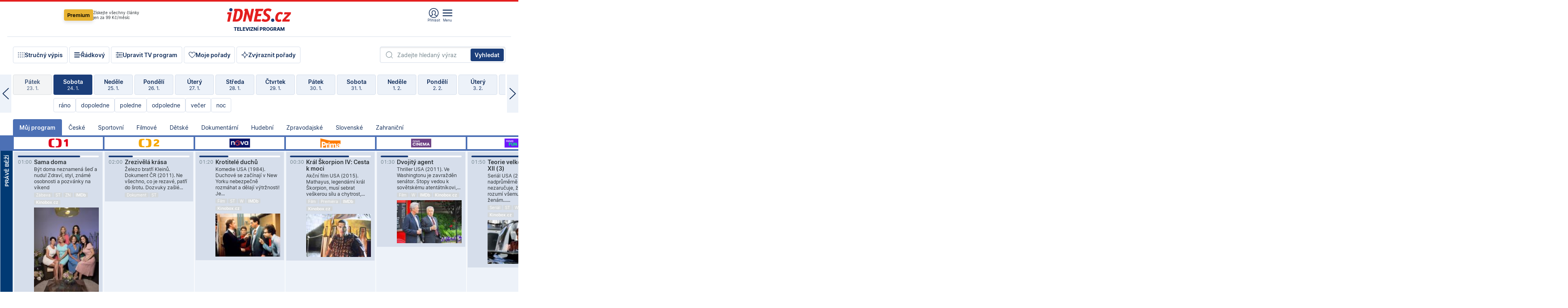

--- FILE ---
content_type: text/html; charset=windows-1250
request_url: https://tvprogram.idnes.cz/?t=detail&id=63473465
body_size: 101822
content:
<!doctype html>

<html lang="cs" class="css-d">
<head>
    
    <meta charset="windows-1250">
    <meta http-equiv="cache-control" content="no-cache">
    <meta name="viewport" content="width=device-width, initial-scale=1.0, minimum-scale=1.0">
    <title>TV program dnes a na 14 dn&#237; pro v&#237;ce ne&#382; 150 stanic</title>
    <meta name="description" property="og:description" lang="cs" content="Velk&#253; TV program obl&#237;ben&#253;ch stanic s mo&#382;nost&#237; vyhled&#225;v&#225;n&#237; podle denn&#237; doby, dn&#367; nebo slov. TV program - podrobn&#233; popisy i fotky, filmy, seri&#225;ly, sport...">
    <link rel="shortcut icon" href="https://1gr.cz/u/favicon/idnes.ico">
    <link rel="apple-touch-icon" href="https://1gr.cz/u/favicon/apple-touch-icon.png">
    <link rel="canonical" href="https://tvprogram.idnes.cz">
    <meta property="og:site_name" content="iDNES.cz">
    <meta property="og:type" content="website">
    <meta property="og:url" content="https://tvprogram.idnes.cz">
    <meta property="og:title" content="TV program dnes a na 14 dn&#237; pro v&#237;ce ne&#382; 150 stanic">
    <meta name="image" property="og:image" content="https://1gr.cz/o/ogimage/idnes2025.jpg">
    <meta name="twitter:site" content="@idnescz">
    <meta property="fb:app_id" content="120489248467">
    <link href="https://servis.idnes.cz/rss.aspx?c=kultura" rel="alternate" type="application/rss+xml" title="RSS">
	<meta name="cXenseParse:pageclass" content="frontpage">
	<meta name="cXenseParse:qiw-typobsahu" content="home">
	<meta name="cXenseParse:qiw-subsection" content="Kultura">
	<meta name="cXenseParse:qiw-ostrov" content="kultura">
	<meta name="cXenseParse:qiw-rubrika" content="tv-program">
	<meta name="cXenseParse:qiw-vylouceni" content="redesign24" data-separator=",">





<script>var Unidata = { "exdomena": "tvprogram.idnes.cz", "ostrov": "kultura", "rubrika": "tv-program", "zobrazeni": "home", "verze": "A", "reklama": true, "timestamp": 1769303345638.0, "webtype": "full", "section": "Zpravodajství", "subSection": "Kultura", "pageType": "default", "authors": [""], "keywords": ["redesign24"], "isLogged": false, "noAd": 0, "lidskost": 7939973992518
    };
        var pp_gemius_extraparameters = new Array('content=free', 'premium=false', 'verze=A', 'webtype=full');
    
</script>



<script>   Unidata.prebidConfig = [
{"wallpaper":{"code":"wallpaper","mediaTypes":{"banner":{"sizes":[[970,310],[750,100],[728,90],[970,250],[970,210],[500,200],[300,300],[480,300],[336,280],[750,200]]}}},"750x100":{"code":"750x100","mediaTypes":{"banner":{"sizes":[[750,100],[690,100],[728,90],[300,90],[468,60],[320,50]]}}}}
    ];</script>

<script>   Unidata.biddingData = [
{"branding":true,"750x100":true,"wallpaper":true}
    ];
   
</script>

<script>window.cpexPackageConfig = {
        publisherSettingsPath: 'https://cdn.cpex.cz/settings/production/mafra.js',
    websiteSettingsPath: 'https://cdn.cpex.cz/settings/production/mafra/idnes.cz_kultura.js'
    }
    document.head.appendChild(Object.assign(document.createElement('script'), { src: `https://cdn.cpex.cz/package/cpex-package${window.location.href.indexOf('debug') > -1 ? '.js' : '.min.js'}` }));
</script>

        <script type="text/javascript" src="https://delivery.r2b2.cz/hb/mafra/kultura.idnes.cz_desktop" async></script>
<script>window.Ads = {config:{"mBrandingOffsetTop":50,"desktopTopBar":111,"vignetteCappingTime":180000}}</script>



<style>
	@import "https://1gr.cz/css/idn4/base.css?rr=1764179992";
	@import "https://1gr.cz/css/idn4/uni.css?rr=1768918863";
	@import "https://1gr.cz/css/externi/reklama.css?rr=1761728186";
	@import "https://1gr.cz/css/idn4/portal.css?rr=1759938057";
	@import "https://1gr.cz/css/idn4/layout2.css?rr=1769178650";
	@import "https://1gr.cz/css/idn4/tvprog.css?rr=1768470635";
</style>

<script src="https://1gr.cz/js/uni/uni.js?rr=1764253092"></script>
<script src="https://1gr.cz/js/tv/2014.js?rr=1756411372"></script>




<script type="text/javascript">
        window.didomiConfig = { sdkPath: 'https://privacy.1gr.cz/', apiPath: 'https://privacy.1gr.cz/api' };
        window.Unidata = window.Unidata || {};
        window.Unidata.didomiVerze = '2';
        
    </script>
    
    <style>#didomi-notice { display: none!important; }</style>
    <script type="text/javascript">
        window.didomiEventListeners = window.didomiEventListeners || [];
        window.didomiEventListeners.push({ event: 'notice.shown', listener: function () { Didomi.notice.hide(); } });
    </script>
    
    <script src="https://1gr.cz/js/cmp/cookiewallCMP.js" async></script>
    

    <script>var adformtag = window.adformtag = window.adformtag || []; adformtag.push(function () { adformtag.setRequestParam('gdpr', '1'); });</script><script>Log.carkovacka("d=D&c=F&a=F&v=A&u=tv-program");</script><!-- G:Up kultura_tv-program-->
<!-- Gemius2013: TV program univerzal -->
<script>
if((/tech_max=[^;]*aplikace=1/.test(document.cookie)) || (/dCMP=[^;]*gemius=1/.test(document.cookie)) || !(typeof(Didomi) == "undefined" || !Didomi.getUserStatus().vendors.consent.enabled.includes(328)))
{ 
var pp_gemius_consent = true;
} else
{
var pp_gemius_use_cmp = true; 
}
if(!/(^|;)\s*nogemius=/.test(document.cookie)){
var pp_gemius_identifier = 'AkTqKCO_Yw9Ei2HHIVFcRKRursvGf6cCXnrPk.B3WE7.J7';

function gemius_pending(i) { window[i] = window[i] || function() {var x = window[i+'_pdata'] = window[i+'_pdata'] || []; x[x.length]=arguments;};};gemius_pending('gemius_hit'); gemius_pending('gemius_event'); gemius_pending('gemius_init'); gemius_pending('pp_gemius_hit'); gemius_pending('pp_gemius_event'); gemius_pending('pp_gemius_init'); (function(d,t) {try {var gt=d.createElement(t),s=d.getElementsByTagName(t)[0],l='http'+((location.protocol=='https:')?'s':''); gt.setAttribute('async','async');gt.setAttribute('defer','defer'); gt.src=l+'://spir.hit.gemius.pl/xgemius.js'; s.parentNode.insertBefore(gt,s);} catch (e) {}})(document,'script');
}
</script><!-- Analytics: kultura -->
<!-- Google Tag Manager -->
<script>
  window.dataLayer = window.dataLayer || [];
  if(MujPAS.prihlasen) dataLayer.push({'userType': 'member'});
  function gtag() { dataLayer.push(arguments); };
  gtag('consent', 'default', {
      'ad_storage': (/dCMP=[^;]*google=1/.test(document.cookie) ? 'granted' : 'denied'),
      'ad_user_data': (/dCMP=[^;]*google=1/.test(document.cookie) ? 'granted' : 'denied'),
      'analytics_storage': ((/dCMP=[^;]*mafra=\d\d1\d/.test(document.cookie)) || (typeof (Didomi) != 'undefined' && Didomi.getUserConsentStatus('publishers-Kqq3iPge', 'c:mafraas-Xd6p2mGA')) ? 'granted' : 'denied'),
      'ad_personalization': ((/dCMP=[^;]*mafra=\d1\d\d/.test(document.cookie)) || (typeof (Didomi) != 'undefined' && Didomi.getUserConsentStatus('publishers-UPqtcgaE', 'c:mafraas-Xd6p2mGA')) ? 'granted' : 'denied')  });
</script>
<noscript><iframe src="//www.googletagmanager.com/ns.html?id=GTM-WD22KH"
height="0" width="0" style="display:none;visibility:hidden"></iframe></noscript>
<script>(function(w,d,s,l,i){w[l]=w[l]||[];w[l].push({'gtm.start':
new Date().getTime(),event:'gtm.js'});var f=d.getElementsByTagName(s)[0],
j=d.createElement(s),dl=l!='dataLayer'?'&l='+l:'';j.async=true;j.src='//www.googletagmanager.com/gtm.js?id='+i+dl;f.parentNode.insertBefore(j,f);
})(window,document,'script','dataLayer','GTM-WD22KH');</script>
<!-- End Google Tag Manager -->



<script>
    consentFunction = function () {
        if (/dCMP=[^;]*piano=1/.test(document.cookie) || !(typeof (Didomi) == "undefined" || !Didomi.getUserStatus().vendors.consent.enabled.includes(412))) {
            var id = document.cookies.read("_mmid");
            var webIdCookie = document.cookies.read("\x5fwebid");
            if (id) {
                window.pdl = window.pdl || {};
                window.pdl.browserId = id;
                if (!Math.floor(Math.random() * 1000)) Log.ping(location.href, "logpiano\x5Fmmid\x5Fx1000");
            }
            else {
                Log.ping(location.href, "logpiano\x5Fnommid\x5F" + (webIdCookie ? "" : "no") + "webid" + (webIdCookie ? "\x5F" + webIdCookie[0] : ""));
            }

            if (!window.pianoLoaded) {
                window.pianoLoaded = true;
                var s = document.createElement("script");
                document.getElementsByTagName("head")[0].appendChild(s);
                s.src = "https://cdn.tinypass.com/api/tinypass.min.js";
            }
        }




        tp = window.tp || [];
        tp.push(["setAid", 'ldpllFOBpe']);
        tp.push(["setCxenseSiteId", "4732542837648372374"]);
        tp.push(["setEndpoint", 'https://buy-eu.piano.io/api/v3']);
        tp.push(["setEspEndpoint", 'https://api-esp-eu.piano.io']);
        tp.push(["setUseTinypassAccounts", false]);
        tp.push(["setUsePianoIdUserProvider", true]);
        var userState = Unidata.isLogged ? (Unidata.isSubscriber ? ["subscriber"] : ["logged"]) : ["notlogged"];
        tp.push(["setContentIsNative", Unidata.ostrov == "sdelenih"]);

        tp.push(["setCustomVariable", "premTarif", "tarif-none"]);
        tp.push(["setCustomVariable", "premFreq", "freq-none"]);
        tp.push(["setCustomVariable", "premMethod", "meth-none"]);
        tp.push(["setCustomVariable", "premAction", "act-none"]);
        tp.push(["setCustomVariable", "premDiscount", "disc-none"]);
        tp.push(["setCustomVariable", "premMkt", "mkt-0"]);
        tp.push(["setCustomVariable", "premTime", "time-morepass"]);
        tp.push(["setCustomVariable", "premTier", "_none"]);
        tp.push(["setCustomVariable", "premPrice", "0"]);
        tp.push(["setCustomVariable", "premNextPrice", "0"]);
        tp.push(["setCustomVariable", "testVerze", "verze-A"]);
        tp.push(["setCustomVariable", "webVerze", "full"]);
        tp.push(["setCustomVariable", "userState", userState]);
        tp.push(["setCustomVariable", "content", "free"]);
        tp.push(["setCustomVariable", "canonical", "https://tvprogram.idnes.cz"]);
        

        var setCustomParameters = {
            "qiw-premTarif": "tarif-none",    
            "aev-premTarif": "tarif-none",    
            "qiw-premFreq": "freq-none", 
            "qiw-premMethod": "meth-none", 
            "qiw-premAction": "act-none", 
            "qiw-premDiscount": "disc-none", 
            "qiw-premMkt": "mkt-0", 
            "qiw-premTime": "time-morepass", 
            "qiw-testVerze": "verze-A",
            "qiw-webVerze": "full",
            "qiw-content": "free"
        };

        window.cX = window.cX || { options: { consent: true, consentVersion: 2 } }; cX.callQueue = cX.callQueue || [];
        cX.callQueue.push(["setCustomParameters", setCustomParameters]);
        cX.callQueue.push(['setCustomParameters', { 'userState': userState }]);
        cX.callQueue.push(['setEventAttributes', { origin: 'qiw-idnes', persistedQueryId: '65782737c003a46ada22fb6a671d723069bfcc74' }]);

        var consent = (/dCMP=[^;]*piano=1/.test(document.cookie) || !(typeof (Didomi) == "undefined" || !Didomi.getUserStatus().vendors.consent.enabled.includes(412)));
        cX.callQueue.push(['setConsent', { pv: consent, segment: consent, ad: consent, recs: consent, geo: consent, device: consent }]);

        tp.push(["init", function () {
            tp.experience.init();
        }]);
    };

    consentFunction();
</script>
</head>
<body>
    
    
            
                <div class="counters">
                    
                </div>
                
                <div id="portal"><div class="iph" id="iph">
            <div id="iph-row" class="iph-row" score-box="menu2024-top">
                
                <div class="iph-logo" itemprop="publisher" itemscope itemtype="https://schema.org/Organization">
                    
                <meta itemprop="url" content="https://www.idnes.cz">
                <meta itemprop="name" content="iDNES.cz">
                <a href="https://www.idnes.cz/" title="iDNES.cz"  score-place="1" score-type="Section" score-id="idnes" itemprop="logo" itemscope itemtype="https://schema.org/ImageObject">iDNES.cz<meta itemprop="url" content="https://1gr.cz/u/loga-n4/idnes.svg"></a> </div>
                
                <div class="iph-row-in">
                    <div class="iph-prem"> 
        <a href="https://www.idnes.cz/ucet/prihlasit-premium?url=https%3A%2F%2Fwww.idnes.cz%2Fpremium%3Fzdroj%3Dtopmenu" class="btn-prem"> Premium</a>
		<p>Získejte všechny články <br> jen&nbsp;za&nbsp;99&nbsp;Kč/měsíc</p>
	</div>
                    
                    
                </div>
                <div class="iph-row-in">
                    <ul class="iph-icolist">
                        
                        <li><a href="https://www.idnes.cz/ucet/prihlasit?url=https%3a%2f%2ftvprogram.idnes.cz%2f" class="ico-login0"  score-place="1" score-type="Other" score-id="prihlasit">Přihlásit</a> <a data-js-xhr="1" href="https://www.idnes.cz/ucet" id="ico-login1" class="ico-login1" score-place="1" score-type="Other" score-id="mujucet">Můj účet</a></li>
                        
                        <li>
                            
                            <a onclick="element('iph').classes.add('iph-iphhm-visible'); element('iph').appendChild(element('iphhm-out')); element('iphhm-out').classes.add('iphhm-act');" class="ico-menu">Menu</a>
                             
                        </li>
                    </ul>
                    
                </div>
            </div>
            
            <ul class="iph-breadcrumb" id="iph-row2" score-box="menu2024-breadcrumb">
                
                <li><a href="https://tvprogram.idnes.cz"  score-place="1" score-type="Other" score-id="tv-program" title="Televizní program">Televizní program</a>
                    
                </li>
                
            </ul>
            
        </div>
        
        <script>Misc.rozdelMenu();</script>
        
        <script>Misc.iphSticky();</script><ul class="modify">
    <li class="searchfield-tv">
        

<form method="get" action="https://tvprogram.idnes.cz/hledani" id="search-tvprogram" class="naseptavac-obal naseptavac-obrazkovy">
    <div class="inp-out ico-search">
        <input type="text" id="hledej-tv" name="slovo" class="inp" placeholder="Zadejte hledaný výraz" autocomplete="off">
        <input type="submit" id="submit-tv" class="sen" value="Vyhledat">
        
    </div>
</form>
<script>Misc.naseptavac({"id":"search-tvprogram","zdroj":"/data.aspx?type=naseptavac\u0026source=tvprogram\u0026id=\u0026q={slovo}"});</script>

    </li>
    
    <li class="incomplete-false"><a href="javascript:;" class="ico-complete" onclick="TV.prepniStrucnost();"><span></span>Stručný výpis</a></li>
    <li class="incomplete-true"><a href="javascript:;" class="ico-complete" onclick="TV.prepniStrucnost();"><span></span>Úplný výpis</a></li>
    
    <li><a class="ico-rows" href="https://tvprogram.idnes.cz/?t=detail&id=63473465&set=row" onmousedown="Log.link(this,'tvprogram2015_radkovy_menu')"><span></span>Řádkový</a></li>
    
    <li><a class="ico-edit" id="tv-channel-edit" href="https://tvprogram.idnes.cz/#upravit"><span></span>Upravit TV program</a></li>
    <li><a class="ico-my" href="https://tvprogram.idnes.cz/moje-porady" onmousedown="Log.link(this,'tvprogram2015_mojeporady')"><span></span>Moje pořady</a></li>
    <li class="selection">
        <label onclick="element('assortment').classes.toggle('qblock');" class="ico-down"><span></span>Zvýraznit pořady</label>
        <div id="assortment">
            <ul>
                <li onclick="return TV.prepniZvyrazneni('zbv');"><span class="x-zbv"></span>zábava</li>
                <li onclick="return TV.prepniZvyrazneni('spr');"><span class="x-spr"></span>sport</li>
                <li onclick="return TV.prepniZvyrazneni('flm');"><span class="x-flm"></span>film</li>
                <li onclick="return TV.prepniZvyrazneni('ser');"><span class="x-ser"></span>seriál</li>
                <li onclick="return TV.prepniZvyrazneni('dkm');"><span class="x-dkm"></span>dokument</li>
                <li onclick="return TV.prepniZvyrazneni('hdb');"><span class="x-hdb"></span>hudba</li>
                <li onclick="return TV.prepniZvyrazneni('prd');"><span class="x-prd"></span>pro děti</li>
                <li onclick="return TV.prepniZvyrazneni('zpr');"><span class="x-zpr"></span>zprávy</li>
                <li onclick="return TV.prepniZvyrazneni('st');"><span class="x-st"></span>skryté titulky</li>
            </ul>
            <ul>
                <li onclick="return TV.prepniZvyrazneni('wd');"><span class="x-wd"></span>širokoúhlé</li>
                <li onclick="return TV.prepniZvyrazneni('zn');"><span class="x-zn"></span>znaková řeč</li>
                <li onclick="return TV.prepniZvyrazneni('prem');"><span class="x-prem"></span>premiéra</li>
                <li onclick="return TV.prepniZvyrazneni('live');"><span class="x-live"></span>živě</li>
                <li onclick="return TV.prepniZvyrazneni('tip');"><span class="x-tip"></span>tip</li>
                <li onclick="return TV.prepniZvyrazneni('idn');"><span class="x-idn"></span>iDNES recenze</li>
                <li onclick="return TV.prepniZvyrazneni('vid');"><span class="x-vid"></span>trailer</li>
                <li onclick="return TV.prepniZvyrazneni('mdb');"><span class="x-mdb"></span>IMDb</li>
                <li onclick="return TV.prepniZvyrazneni('kbx');"><span class="x-kbx"></span>Kinobox</li>
                <li onclick="return TV.prepniZvyrazneni();">zrušit zvýraznění</li>
            </ul>
        </div>
    </li>
    
</ul></div>
                                <div id="content" class="content">
                                    <!--reminderfcid-->
                                    
                                    
                                    
                                    <div class="timeline">
    <div class="daytoc-out">
        <div id="daytoc-levotoc" class="daytoc-prev"></div>
        <div id="daytoc-pravotoc" class="daytoc-next"></div>
        <div id="daytoc" class="daytoc">
            <ul class="list-day">
                
                <li class=" archived">
                    <a href="https://tvprogram.idnes.cz/?dt=26.12.2025" onmousedown="Log.link(this,'tvprogram2015_dny_25012026_26122025')">
                        <b>Pátek</b>
                        <i>26. 12.</i>
                    </a>
                    
                </li>
                
                <li class=" archived">
                    <a href="https://tvprogram.idnes.cz/?dt=27.12.2025" onmousedown="Log.link(this,'tvprogram2015_dny_25012026_27122025')">
                        <b>Sobota</b>
                        <i>27. 12.</i>
                    </a>
                    
                </li>
                
                <li class=" archived">
                    <a href="https://tvprogram.idnes.cz/?dt=28.12.2025" onmousedown="Log.link(this,'tvprogram2015_dny_25012026_28122025')">
                        <b>Neděle</b>
                        <i>28. 12.</i>
                    </a>
                    
                </li>
                
                <li class=" archived">
                    <a href="https://tvprogram.idnes.cz/?dt=29.12.2025" onmousedown="Log.link(this,'tvprogram2015_dny_25012026_29122025')">
                        <b>Pondělí</b>
                        <i>29. 12.</i>
                    </a>
                    
                </li>
                
                <li class=" archived">
                    <a href="https://tvprogram.idnes.cz/?dt=30.12.2025" onmousedown="Log.link(this,'tvprogram2015_dny_25012026_30122025')">
                        <b>Úterý</b>
                        <i>30. 12.</i>
                    </a>
                    
                </li>
                
                <li class=" archived">
                    <a href="https://tvprogram.idnes.cz/?dt=31.12.2025" onmousedown="Log.link(this,'tvprogram2015_dny_25012026_31122025')">
                        <b>Středa</b>
                        <i>31. 12.</i>
                    </a>
                    
                </li>
                
                <li class=" archived">
                    <a href="https://tvprogram.idnes.cz/?dt=1.1.2026" onmousedown="Log.link(this,'tvprogram2015_dny_25012026_01012026')">
                        <b>Čtvrtek</b>
                        <i>1. 1.</i>
                    </a>
                    
                </li>
                
                <li class=" archived">
                    <a href="https://tvprogram.idnes.cz/?dt=2.1.2026" onmousedown="Log.link(this,'tvprogram2015_dny_25012026_02012026')">
                        <b>Pátek</b>
                        <i>2. 1.</i>
                    </a>
                    
                </li>
                
                <li class=" archived">
                    <a href="https://tvprogram.idnes.cz/?dt=3.1.2026" onmousedown="Log.link(this,'tvprogram2015_dny_25012026_03012026')">
                        <b>Sobota</b>
                        <i>3. 1.</i>
                    </a>
                    
                </li>
                
                <li class=" archived">
                    <a href="https://tvprogram.idnes.cz/?dt=4.1.2026" onmousedown="Log.link(this,'tvprogram2015_dny_25012026_04012026')">
                        <b>Neděle</b>
                        <i>4. 1.</i>
                    </a>
                    
                </li>
                
                <li class=" archived">
                    <a href="https://tvprogram.idnes.cz/?dt=5.1.2026" onmousedown="Log.link(this,'tvprogram2015_dny_25012026_05012026')">
                        <b>Pondělí</b>
                        <i>5. 1.</i>
                    </a>
                    
                </li>
                
                <li class=" archived">
                    <a href="https://tvprogram.idnes.cz/?dt=6.1.2026" onmousedown="Log.link(this,'tvprogram2015_dny_25012026_06012026')">
                        <b>Úterý</b>
                        <i>6. 1.</i>
                    </a>
                    
                </li>
                
                <li class=" archived">
                    <a href="https://tvprogram.idnes.cz/?dt=7.1.2026" onmousedown="Log.link(this,'tvprogram2015_dny_25012026_07012026')">
                        <b>Středa</b>
                        <i>7. 1.</i>
                    </a>
                    
                </li>
                
                <li class=" archived">
                    <a href="https://tvprogram.idnes.cz/?dt=8.1.2026" onmousedown="Log.link(this,'tvprogram2015_dny_25012026_08012026')">
                        <b>Čtvrtek</b>
                        <i>8. 1.</i>
                    </a>
                    
                </li>
                
                <li class=" archived">
                    <a href="https://tvprogram.idnes.cz/?dt=9.1.2026" onmousedown="Log.link(this,'tvprogram2015_dny_25012026_09012026')">
                        <b>Pátek</b>
                        <i>9. 1.</i>
                    </a>
                    
                </li>
                
                <li class=" archived">
                    <a href="https://tvprogram.idnes.cz/?dt=10.1.2026" onmousedown="Log.link(this,'tvprogram2015_dny_25012026_10012026')">
                        <b>Sobota</b>
                        <i>10. 1.</i>
                    </a>
                    
                </li>
                
                <li class=" archived">
                    <a href="https://tvprogram.idnes.cz/?dt=11.1.2026" onmousedown="Log.link(this,'tvprogram2015_dny_25012026_11012026')">
                        <b>Neděle</b>
                        <i>11. 1.</i>
                    </a>
                    
                </li>
                
                <li class=" archived">
                    <a href="https://tvprogram.idnes.cz/?dt=12.1.2026" onmousedown="Log.link(this,'tvprogram2015_dny_25012026_12012026')">
                        <b>Pondělí</b>
                        <i>12. 1.</i>
                    </a>
                    
                </li>
                
                <li class=" archived">
                    <a href="https://tvprogram.idnes.cz/?dt=13.1.2026" onmousedown="Log.link(this,'tvprogram2015_dny_25012026_13012026')">
                        <b>Úterý</b>
                        <i>13. 1.</i>
                    </a>
                    
                </li>
                
                <li class=" archived">
                    <a href="https://tvprogram.idnes.cz/?dt=14.1.2026" onmousedown="Log.link(this,'tvprogram2015_dny_25012026_14012026')">
                        <b>Středa</b>
                        <i>14. 1.</i>
                    </a>
                    
                </li>
                
                <li class=" archived">
                    <a href="https://tvprogram.idnes.cz/?dt=15.1.2026" onmousedown="Log.link(this,'tvprogram2015_dny_25012026_15012026')">
                        <b>Čtvrtek</b>
                        <i>15. 1.</i>
                    </a>
                    
                </li>
                
                <li class=" archived">
                    <a href="https://tvprogram.idnes.cz/?dt=16.1.2026" onmousedown="Log.link(this,'tvprogram2015_dny_25012026_16012026')">
                        <b>Pátek</b>
                        <i>16. 1.</i>
                    </a>
                    
                </li>
                
                <li class=" archived">
                    <a href="https://tvprogram.idnes.cz/?dt=17.1.2026" onmousedown="Log.link(this,'tvprogram2015_dny_25012026_17012026')">
                        <b>Sobota</b>
                        <i>17. 1.</i>
                    </a>
                    
                </li>
                
                <li class=" archived">
                    <a href="https://tvprogram.idnes.cz/?dt=18.1.2026" onmousedown="Log.link(this,'tvprogram2015_dny_25012026_18012026')">
                        <b>Neděle</b>
                        <i>18. 1.</i>
                    </a>
                    
                </li>
                
                <li class=" archived">
                    <a href="https://tvprogram.idnes.cz/?dt=19.1.2026" onmousedown="Log.link(this,'tvprogram2015_dny_25012026_19012026')">
                        <b>Pondělí</b>
                        <i>19. 1.</i>
                    </a>
                    
                </li>
                
                <li class=" archived">
                    <a href="https://tvprogram.idnes.cz/?dt=20.1.2026" onmousedown="Log.link(this,'tvprogram2015_dny_25012026_20012026')">
                        <b>Úterý</b>
                        <i>20. 1.</i>
                    </a>
                    
                </li>
                
                <li class=" archived">
                    <a href="https://tvprogram.idnes.cz/?dt=21.1.2026" onmousedown="Log.link(this,'tvprogram2015_dny_25012026_21012026')">
                        <b>Středa</b>
                        <i>21. 1.</i>
                    </a>
                    
                </li>
                
                <li class=" archived">
                    <a href="https://tvprogram.idnes.cz/?dt=22.1.2026" onmousedown="Log.link(this,'tvprogram2015_dny_25012026_22012026')">
                        <b>Čtvrtek</b>
                        <i>22. 1.</i>
                    </a>
                    
                </li>
                
                <li class=" archived">
                    <a href="https://tvprogram.idnes.cz/?dt=23.1.2026" onmousedown="Log.link(this,'tvprogram2015_dny_25012026_23012026')">
                        <b>Pátek</b>
                        <i>23. 1.</i>
                    </a>
                    
                </li>
                
                <li class="act archived">
                    <a href="https://tvprogram.idnes.cz/?dt=24.1.2026" onmousedown="Log.link(this,'tvprogram2015_dny_25012026_24012026')">
                        <b>Sobota</b>
                        <i>24. 1.</i>
                    </a>
                    
                    <div>
                        <a onclick="return TV.najedCas(5)" href="javascript:;"><i>ráno</i></a>
                        <a onclick="return TV.najedCas(9)" href="javascript:;"><i>dopoledne</i></a>
                        <a onclick="return TV.najedCas(12)" href="javascript:;"><i>poledne</i></a>
                        <a onclick="return TV.najedCas(16)" href="javascript:;"><i>odpoledne</i></a>
                        <a onclick="return TV.najedCas(20)" href="javascript:;"><i>večer</i></a>
                        <a onclick="return TV.najedCas(24)" href="javascript:;"><i>noc</i></a>
                    </div>
                    
                </li>
                
                <li class="">
                    <a href="https://tvprogram.idnes.cz/?dt=25.1.2026" onmousedown="Log.link(this,'tvprogram2015_dny_25012026_25012026')">
                        <b>Neděle</b>
                        <i>25. 1.</i>
                    </a>
                    
                </li>
                
                <li class="">
                    <a href="https://tvprogram.idnes.cz/?dt=26.1.2026" onmousedown="Log.link(this,'tvprogram2015_dny_25012026_26012026')">
                        <b>Pondělí</b>
                        <i>26. 1.</i>
                    </a>
                    
                </li>
                
                <li class="">
                    <a href="https://tvprogram.idnes.cz/?dt=27.1.2026" onmousedown="Log.link(this,'tvprogram2015_dny_25012026_27012026')">
                        <b>Úterý</b>
                        <i>27. 1.</i>
                    </a>
                    
                </li>
                
                <li class="">
                    <a href="https://tvprogram.idnes.cz/?dt=28.1.2026" onmousedown="Log.link(this,'tvprogram2015_dny_25012026_28012026')">
                        <b>Středa</b>
                        <i>28. 1.</i>
                    </a>
                    
                </li>
                
                <li class="">
                    <a href="https://tvprogram.idnes.cz/?dt=29.1.2026" onmousedown="Log.link(this,'tvprogram2015_dny_25012026_29012026')">
                        <b>Čtvrtek</b>
                        <i>29. 1.</i>
                    </a>
                    
                </li>
                
                <li class="">
                    <a href="https://tvprogram.idnes.cz/?dt=30.1.2026" onmousedown="Log.link(this,'tvprogram2015_dny_25012026_30012026')">
                        <b>Pátek</b>
                        <i>30. 1.</i>
                    </a>
                    
                </li>
                
                <li class="">
                    <a href="https://tvprogram.idnes.cz/?dt=31.1.2026" onmousedown="Log.link(this,'tvprogram2015_dny_25012026_31012026')">
                        <b>Sobota</b>
                        <i>31. 1.</i>
                    </a>
                    
                </li>
                
                <li class="">
                    <a href="https://tvprogram.idnes.cz/?dt=1.2.2026" onmousedown="Log.link(this,'tvprogram2015_dny_25012026_01022026')">
                        <b>Neděle</b>
                        <i>1. 2.</i>
                    </a>
                    
                </li>
                
                <li class=" second">
                    <a href="https://tvprogram.idnes.cz/?dt=2.2.2026" onmousedown="Log.link(this,'tvprogram2015_dny_25012026_02022026')">
                        <b>Pondělí</b>
                        <i>2. 2.</i>
                    </a>
                    
                </li>
                
                <li class=" second">
                    <a href="https://tvprogram.idnes.cz/?dt=3.2.2026" onmousedown="Log.link(this,'tvprogram2015_dny_25012026_03022026')">
                        <b>Úterý</b>
                        <i>3. 2.</i>
                    </a>
                    
                </li>
                
                <li class=" second">
                    <a href="https://tvprogram.idnes.cz/?dt=4.2.2026" onmousedown="Log.link(this,'tvprogram2015_dny_25012026_04022026')">
                        <b>Středa</b>
                        <i>4. 2.</i>
                    </a>
                    
                </li>
                
                <li class=" second">
                    <a href="https://tvprogram.idnes.cz/?dt=5.2.2026" onmousedown="Log.link(this,'tvprogram2015_dny_25012026_05022026')">
                        <b>Čtvrtek</b>
                        <i>5. 2.</i>
                    </a>
                    
                </li>
                
                <li class=" second">
                    <a href="https://tvprogram.idnes.cz/?dt=6.2.2026" onmousedown="Log.link(this,'tvprogram2015_dny_25012026_06022026')">
                        <b>Pátek</b>
                        <i>6. 2.</i>
                    </a>
                    
                </li>
                
                <li class=" second">
                    <a href="https://tvprogram.idnes.cz/?dt=7.2.2026" onmousedown="Log.link(this,'tvprogram2015_dny_25012026_07022026')">
                        <b>Sobota</b>
                        <i>7. 2.</i>
                    </a>
                    
                </li>
                
            </ul>
        </div>
        <script>Misc.kolotoc({ id: "daytoc", doprava: "daytoc-pravotoc", doleva: "daytoc-levotoc", start: 28, konecny: true });</script>
    </div>
</div>
<!--reminderfcid-->

<div id="tv-fix" class="header-normal">
    <ul class="tv-sel">
      <li class="act"><a href="https://tvprogram.idnes.cz/" onmousedown="Log.link(this,'tvprogram2015_kategorie_mojeporady')"><i>Můj program</i></a></li>
      
      <li><a href="https://tvprogram.idnes.cz/ceske" onmousedown="Log.link(this,'tvprogram2015_kategorie_ceske')"><i>České</i></a></li>
      
      <li><a href="https://tvprogram.idnes.cz/sportovni" onmousedown="Log.link(this,'tvprogram2015_kategorie_sport')"><i>Sportovní</i></a></li>
      
      <li><a href="https://tvprogram.idnes.cz/filmove" onmousedown="Log.link(this,'tvprogram2015_kategorie_film')"><i>Filmové</i></a></li>
      
      <li><a href="https://tvprogram.idnes.cz/detske" onmousedown="Log.link(this,'tvprogram2015_kategorie_detske')"><i>Dětské</i></a></li>
      
      <li><a href="https://tvprogram.idnes.cz/dokumentarni" onmousedown="Log.link(this,'tvprogram2015_kategorie_dokumenty')"><i>Dokumentární</i></a></li>
      
      <li><a href="https://tvprogram.idnes.cz/hudebni" onmousedown="Log.link(this,'tvprogram2015_kategorie_hudebni')"><i>Hudební</i></a></li>
      
      <li><a href="https://tvprogram.idnes.cz/zpravodajske" onmousedown="Log.link(this,'tvprogram2015_kategorie_zpravy')"><i>Zpravodajské</i></a></li>
      
      <li><a href="https://tvprogram.idnes.cz/slovenske" onmousedown="Log.link(this,'tvprogram2015_kategorie_slovenske')"><i>Slovenské</i></a></li>
      
      <li><a href="https://tvprogram.idnes.cz/zahranicni" onmousedown="Log.link(this,'tvprogram2015_kategorie_zahranicni')"><i>Zahraniční</i></a></li>
      
    </ul>
    <div class="tv-main-out" id="tv-wrapper">
            <table class="tv-main" id="tv-table">
                <thead id="tv-channels" class=" editable" style="width: 327em">
                    <tr>
                        <th class="col-time"></th>
                        
                        <th>
                            
                            <img class="tvlogo" src="https://1gr.cz/o/televize/loga-m/ct-1.png" title="ČT1" alt="ČT1" data-channel="1">
                            
                        </th>
                        
                        <th>
                            
                            <img class="tvlogo" src="https://1gr.cz/o/televize/loga-m/ct-2.png" title="ČT2" alt="ČT2" data-channel="2">
                            
                        </th>
                        
                        <th>
                            
                            <img class="tvlogo" src="https://1gr.cz/o/televize/loga-m/nova.png" title="Nova" alt="Nova" data-channel="3">
                            
                        </th>
                        
                        <th>
                            
                            <img class="tvlogo" src="https://1gr.cz/o/televize/loga-m/prima.png" title="Prima" alt="Prima" data-channel="4">
                            
                        </th>
                        
                        <th>
                            
                            <img class="tvlogo" src="https://1gr.cz/o/televize/loga-m/nova-cinema.png" title="Nova Cinema" alt="Nova Cinema" data-channel="78">
                            
                        </th>
                        
                        <th>
                            
                            <img class="tvlogo" src="https://1gr.cz/o/televize/loga-m/nova-fun.png" title="Nova Fun" alt="Nova Fun" data-channel="560">
                            
                        </th>
                        
                        <th>
                            
                            <img class="tvlogo" src="https://1gr.cz/o/televize/loga-m/nova-action.png" title="Nova Action" alt="Nova Action" data-channel="558">
                            
                        </th>
                        
                        <th>
                            
                            <img class="tvlogo" src="https://1gr.cz/o/televize/loga-m/nova-krimi.png" title="Nova Krimi" alt="Nova Krimi" data-channel="559">
                            
                        </th>
                        
                        <th>
                            
                            <img class="tvlogo" src="https://1gr.cz/o/televize/loga-m/prima-cool.png" title="Prima COOL" alt="Prima COOL" data-channel="92">
                            
                        </th>
                        
                        <th>
                            
                            <img class="tvlogo" src="https://1gr.cz/o/televize/loga-m/prima-love.png" title="Prima LOVE" alt="Prima LOVE" data-channel="226">
                            
                        </th>
                        
                        <th>
                            
                            <img class="tvlogo" src="https://1gr.cz/o/televize/loga-m/prima-zoom.png" title="Prima ZOOM" alt="Prima ZOOM" data-channel="331">
                            
                        </th>
                        
                        <th>
                            
                            <img class="tvlogo" src="https://1gr.cz/o/televize/loga-m/prima-max.png" title="Prima MAX" alt="Prima MAX" data-channel="474">
                            
                        </th>
                        
                        <th>
                            
                            <img class="tvlogo" src="https://1gr.cz/o/televize/loga-m/barrandov.png" title="Barrandov" alt="Barrandov" data-channel="89">
                            
                        </th>
                        
                        <th>
                            
                            <img class="tvlogo" src="https://1gr.cz/o/televize/loga-m/ct-4-sport.png" title="ČT sport" alt="ČT sport" data-channel="18">
                            
                        </th>
                        
                        <th>
                            
                            <img class="tvlogo" src="https://1gr.cz/o/televize/loga-m/ct-24.png" title="ČT24" alt="ČT24" data-channel="24">
                            
                        </th>
                        
                        <th>
                            
                            <img class="tvlogo" src="https://1gr.cz/o/televize/loga-m/ocko.png" title="Óčko" alt="Óčko" data-channel="19">
                            
                        </th>
                        
                        <th>
                            
                            <img class="tvlogo" src="https://1gr.cz/o/televize/loga-m/ct-art.png" title="ČT art" alt="ČT art" data-channel="95">
                            
                        </th>
                        
                        <th class="col-time"></th>
                    </tr>
                </thead>
                <tbody>
                    
                    <tr id="current" class="current">
                        <td class="col-time col-time-current"><u></u></td>
                        
                        <td><a class=" past now" data-channel="1" data-show="99876964" data-series="33" data-start="1500" data-length="90" href="https://tvprogram.idnes.cz/ct-1/so-01.00-sama-doma.id99876964-s33"><div class="x-zbv x-st x-zn x-mdb x-kbx"><u class="zizalka"><u style="width:77%;"></u></u><h3>Sama doma</h3><small>01:00</small><p>Být doma neznamená šeď a nudu! Zdraví, styl, známé osobnosti a pozvánky na víkend</p><p><i class="x-zbv"></i><i class="x-st"></i><i class="x-zn"></i><i class="x-mdb"></i><i class="x-kbx"></i></p> <img width="143" src="//1gr.cz/data/tvprogram/images/prev/1/99876964/26436176.jpg" alt="Sama doma" class="imgal"></div></a></td>
                        
                        <td><a class=" past now" data-channel="2" data-show="99877218" data-series="192876" data-start="1560" data-length="30" href="https://tvprogram.idnes.cz/ct-2/so-02.00-zrezivela-krasa.id99877218-s192876"><div class="x-dkm x-st"><u class="zizalka"><u style="width:30%;"></u></u><h3>Zrezivělá krása</h3><small>02:00</small><p>Železo bratří Kleinů. Dokument ČR (2011). Ne všechno, co je rezavé, patří do šrotu. Dozvuky zašlé...</p><p><i class="x-dkm"></i><i class="x-st"></i></p> </div></a></td>
                        
                        <td><a class=" past now" data-channel="3" data-show="99829188" data-series="0" data-start="1520" data-length="135" href="https://tvprogram.idnes.cz/nova/so-01.20-krotitele-duchu.id99829188"><div class="x-flm x-st x-wd x-mdb x-kbx"><u class="zizalka"><u style="width:36%;"></u></u><h3>Krotitelé duchů</h3><small>01:20</small><p>Komedie USA (1984). Duchové se začínají v New Yorku nebezpečně rozmáhat a dělají výtržnosti! Je...</p><p><i class="x-flm"></i><i class="x-st"></i><i class="x-wd"></i><i class="x-mdb"></i><i class="x-kbx"></i></p> <img width="143" src="//1gr.cz/data/tvprogram/images/prev/3/99829188/26436509.jpg" alt="Krotitelé duchů" class="imgal"></div></a></td>
                        
                        <td><a class=" past now" data-channel="4" data-show="99742035" data-series="0" data-start="1470" data-length="135" href="https://tvprogram.idnes.cz/prima/so-00.30-kral-skorpion-iv-cesta-k-moci.id99742035"><div class="x-flm x-prem x-mdb x-kbx"><u class="zizalka"><u style="width:73%;"></u></u><h3>Král Škorpion IV: Cesta k moci</h3><small>00:30</small><p>Akční film USA (2015). Mathayus, legendární král Škorpion, musí sebrat veškerou sílu a chytrost,...</p><p><i class="x-flm"></i><i class="x-prem"></i><i class="x-mdb"></i><i class="x-kbx"></i></p> <img width="143" src="//1gr.cz/data/tvprogram/images/prev/4/99742035/26436580.jpg" alt="Král Škorpion IV: Cesta k moci" class="imgal"></div></a></td>
                        
                        <td><a class=" past now" data-channel="78" data-show="99955881" data-series="0" data-start="1530" data-length="115" href="https://tvprogram.idnes.cz/nova-cinema/so-01.30-dvojity-agent.id99955881"><div class="x-flm x-wd x-mdb x-kbx"><u class="zizalka"><u style="width:34%;"></u></u><h3>Dvojitý agent</h3><small>01:30</small><p>Thriller USA (2011). Ve Washingtonu je zavražděn senátor. Stopy vedou k sovětskému atentátníkovi,...</p><p><i class="x-flm"></i><i class="x-wd"></i><i class="x-mdb"></i><i class="x-kbx"></i></p> <img width="143" src="//1gr.cz/data/tvprogram/images/prev/78/99955881/26438388.jpg" alt="Dvojitý agent" class="imgal"></div></a></td>
                        
                        <td><a class=" past now" data-channel="560" data-show="99830249" data-series="246108" data-start="1550" data-length="25" href="https://tvprogram.idnes.cz/nova-fun/so-01.50-teorie-velkeho-tresku-xii-3.id99830249-s246108"><div class="x-ser x-st x-wd x-mdb x-kbx"><u class="zizalka"><u style="width:76%;"></u></u><h3>Teorie velkého třesku XII (3)</h3><small>01:50</small><p>Seriál USA (2018). Ani nadprůměrně vysoké IQ nezaručuje, že člověk rozumí všemu. Například ženám......</p><p><i class="x-ser"></i><i class="x-st"></i><i class="x-wd"></i><i class="x-mdb"></i><i class="x-kbx"></i></p> <img width="143" src="//1gr.cz/data/tvprogram/images/prev/560/99830249/26443438.jpg" alt="Teorie velkého třesku XII (3)" class="imgal"></div></a></td>
                        
                        <td><a class=" past now" data-channel="558" data-show="99829651" data-series="167941" data-start="1525" data-length="60" href="https://tvprogram.idnes.cz/nova-action/so-01.25-kobra-11-xxi-6.id99829651-s167941"><div class="x-ser x-st x-wd x-mdb x-kbx"><u class="zizalka"><u style="width:73%;"></u></u><h3>Kobra 11 XXI (6)</h3><small>01:25</small><p>Krimiseriál N (2016). Jejich revírem už dávno není jen dálnice. Tempo však mají stále vražedné! </p><p><i class="x-ser"></i><i class="x-st"></i><i class="x-wd"></i><i class="x-mdb"></i><i class="x-kbx"></i></p> <img width="143" src="//1gr.cz/data/tvprogram/images/prev/558/99829651/26442356.jpg" alt="Kobra 11 XXI (6)" class="imgal"></div></a></td>
                        
                        <td><a class=" past now" data-channel="559" data-show="99830779" data-series="282691" data-start="1550" data-length="40" href="https://tvprogram.idnes.cz/nova-krimi/so-01.50-myslenky-zlocince-xiv-8.id99830779-s282691"><div class="x-ser x-wd x-mdb x-kbx"><u class="zizalka"><u style="width:48%;"></u></u><h3>Myšlenky zločince XIV (8)</h3><small>01:50</small><p>Krimiseriál USA (2018-2019). Policisté vyšetřují dvojnásobnou vraždu a únos v New Hampshiru.Tým...</p><p><i class="x-ser"></i><i class="x-wd"></i><i class="x-mdb"></i><i class="x-kbx"></i></p> </div></a></td>
                        
                        <td><a class=" past now" data-channel="92" data-show="100068525" data-series="311416" data-start="1560" data-length="30" href="https://tvprogram.idnes.cz/prima-cool/so-02.00-griffinovi-ii-14.id100068525-s311416"><div class="x-ser x-st x-mdb x-kbx"><u class="zizalka"><u style="width:30%;"></u></u><h3>Griffinovi II (14)</h3><small>02:00</small><p>Pivní talent. Animovaný seriál USA (2000). Peter s Brianem pijí opravdu moc piva. Snaží se totiž...</p><p><i class="x-ser"></i><i class="x-st"></i><i class="x-mdb"></i><i class="x-kbx"></i></p> </div></a></td>
                        
                        <td><a class=" past now" data-channel="226" data-show="99744956" data-series="320405" data-start="1565" data-length="55" href="https://tvprogram.idnes.cz/prima-love/so-02.05-laska-a-nenavist-27.id99744956-s320405"><div class="x-ser x-mdb x-kbx"><u class="zizalka"><u style="width:7%;"></u></u><h3>Láska a nenávist (27)</h3><small>02:05</small><p>Odhalení. Romantický seriál Tur. (2022). Náhodné setkání Tolgy, oblíbeného herce na vrcholu...</p><p><i class="x-ser"></i><i class="x-mdb"></i><i class="x-kbx"></i></p> </div></a></td>
                        
                        <td><a class=" past now" data-channel="331" data-show="99744619" data-series="276721" data-start="1510" data-length="65" href="https://tvprogram.idnes.cz/prima-zoom/so-01.10-smrtici-veda-4.id99744619-s276721"><div class="x-dkm x-st"><u class="zizalka"><u style="width:91%;"></u></u><h3>Smrtící věda (4)</h3><small>01:10</small><p>Dávno zapomenuté stopy. Dokument Kan. (2022). Snaha lidstva posunout hranice známého světa má někdy...</p><p><i class="x-dkm"></i><i class="x-st"></i></p> </div></a></td>
                        
                        <td><a class=" past now" data-channel="474" data-show="99743080" data-series="0" data-start="1565" data-length="100" href="https://tvprogram.idnes.cz/prima-max/so-02.05-jurska-vzpoura-dinokracie.id99743080"><div class="x-flm x-mdb x-kbx"><u class="zizalka"><u style="width:4%;"></u></u><h3>Jurská vzpoura: Dinokracie</h3><small>02:05</small><p>Akční thriller USA (2022). Z vládní laboratoře unikají dva uměle vyšlechtění váleční dinosauři....</p><p><i class="x-flm"></i><i class="x-mdb"></i><i class="x-kbx"></i></p> <img width="143" src="//1gr.cz/data/tvprogram/images/prev/474/99743080/26440767.jpg" alt="Jurská vzpoura: Dinokracie" class="imgal"></div></a></td>
                        
                        <td><a class=" past now" data-channel="89" data-show="99963006" data-series="0" data-start="1565" data-length="50" href="https://tvprogram.idnes.cz/barrandov/so-02.05-exkluziv.id99963006"><div class="x-st"><u class="zizalka"><u style="width:8%;"></u></u><h3>Exkluziv!</h3><small>02:05</small><p>Nahlédněte s námi do světa hvězd a jejich nejbližších</p><p><i class="x-st"></i></p> </div></a></td>
                        
                        <td><a class=" past now" data-channel="18" data-show="100107742" data-series="0" data-start="1555" data-length="35" href="https://tvprogram.idnes.cz/ct-4-sport/so-01.55-freestyle-lyzovani-sp-ve-freestyle-lyzovani-2025-2026.id100107742"><div class="x-spr x-st x-wd"><u class="zizalka"><u style="width:40%;"></u></u><h3>Freestyle lyžování: SP ve freestyle lyžování 2025/2026</h3><small>01:55</small><p>SP Švýcarsko. Sestřih skikrosu žen a mužů na světovém poháru ve Veysonnaz (30 min)</p><p><i class="x-spr"></i><i class="x-st"></i><i class="x-wd"></i></p> </div></a></td>
                        
                        <td><a class=" past now" data-channel="24" data-show="99962531" data-series="156521" data-start="1560" data-length="10" href="https://tvprogram.idnes.cz/ct-24/so-02.00-zpravy.id99962531-s156521"><div class="x-zpr x-st"><u class="zizalka"><u style="width:91%;"></u></u><h3>Zprávy</h3><small>02:00</small><p></p><p><i class="x-zpr"></i><i class="x-st"></i></p> </div></a></td>
                        
                        <td><a class=" past now" data-channel="19" data-show="99881095" data-series="205133" data-start="1520" data-length="280" href="https://tvprogram.idnes.cz/ocko/so-01.20-party-ride.id99881095-s205133"><div class="x-hdb"><u class="zizalka"><u style="width:18%;"></u></u><h3>Party ride</h3><small>01:20</small><p>Dance music na noční mejdan</p><p><i class="x-hdb"></i></p> <img width="143" src="//1gr.cz/data/tvprogram/images/prev/19/99881095/26437018.jpg" alt="Party ride" class="imgal"></div></a></td>
                        
                        <td><a class=" past now" data-channel="95" data-show="99877763" data-series="322085" data-start="1550" data-length="60" href="https://tvprogram.idnes.cz/ct-art/so-01.50-bohemia-jazzfest-2024-1-2.id99877763-s322085"><div class="x-hdb"><u class="zizalka"><u style="width:32%;"></u></u><h3>Bohemia JazzFest 2024 (1/2)</h3><small>01:50</small><p>Ohlédnutí za 19. ročníkem jazzového festivalu, který představuje domácí i světové hudebníky v...</p><p><i class="x-hdb"></i></p> </div></a></td>
                        
                        <td class="col-time col-time-current"><u></u></td>
                    </tr>
                    
                    <tr id="t00" class="past" >
                        <td class="col-time col-time-0"><u id="h00"></u></td>
                        
                        <td><a class=" past" data-channel="1" data-show="99876929" data-series="36" data-start="20" data-length="25" href="https://tvprogram.idnes.cz/ct-1/pa-00.20-az-kviz.id99876929-s36"><div class="x-zbv x-st"><h3>AZ-kvíz</h3><small>00:20</small><p>Soutěž pro každého</p><p><i class="x-zbv"></i><i class="x-st"></i></p> <img width="143" src="//1gr.cz/data/tvprogram/images/prev/1/99876929/26428361.jpg" alt="AZ-kvíz" class="imgal"></div></a><a class=" past" data-channel="1" data-show="99876930" data-series="144887" data-start="45" data-length="30" href="https://tvprogram.idnes.cz/ct-1/pa-00.45-bananove-rybicky.id99876930-s144887"><div class="x-zbv x-st"><h3>Banánové rybičky</h3><small>00:45</small><p>Talk show (2000). Zábavná talk show Haliny Pawlowské, tentokrát na téma „jak přežít lidi, co mě...</p><p><i class="x-zbv"></i><i class="x-st"></i></p> </div></a><a class=" past" data-channel="1" data-show="99876931" data-series="144897" data-start="75" data-length="25" href="https://tvprogram.idnes.cz/ct-1/pa-01.15-bydleni-je-hra.id99876931-s144897"><div class="x-zbv x-st"><h3>Bydlení je hra</h3><small>01:15</small><p>Na čem si usteleš, tak si lehneš. Magazín o kultuře bydlení</p><p><i class="x-zbv"></i><i class="x-st"></i></p> </div></a><a class=" past" data-channel="1" data-show="99876932" data-series="59" data-start="100" data-length="25" href="https://tvprogram.idnes.cz/ct-1/pa-01.40-chalupa-je-hra.id99876932-s59"><div class="x-zbv x-st"><h3>Chalupa je hra</h3><small>01:40</small><p>Podlaha z břidlice sluší chodbě nejvíce. Magazín nejen pro chataře a chalupáře</p><p><i class="x-zbv"></i><i class="x-st"></i></p> </div></a><a class=" past" data-channel="1" data-show="99876933" data-series="144890" data-start="125" data-length="20" href="https://tvprogram.idnes.cz/ct-1/pa-02.05-zahrada-je-hra.id99876933-s144890"><div class="x-zbv x-st"><h3>Zahrada je hra</h3><small>02:05</small><p>Razantní řezy pro krásu i ozdravení. Magazín (2008). Fůra nápadů pro vaši zahradu</p><p><i class="x-zbv"></i><i class="x-st"></i></p> <img width="143" src="//1gr.cz/data/tvprogram/images/prev/1/99876933/26428372.jpg" alt="Zahrada je hra" class="imgal"></div></a><a class=" past" data-channel="1" data-show="99876934" data-series="140136" data-start="145" data-length="154" href="https://tvprogram.idnes.cz/ct-1/pa-02.25-dobre-rano.id99876934-s140136"><div class="x-zpr x-mdb x-kbx"><h3>Dobré ráno</h3><small>02:25</small><p>Startovací dávka energie! Ranní show České televize</p><p><i class="x-zpr"></i><i class="x-mdb"></i><i class="x-kbx"></i></p> <img width="143" src="//1gr.cz/data/tvprogram/images/prev/1/99876934/26428374.jpg" alt="Dobré ráno" class="imgal"></div></a></td>
                        
                        <td><a class=" past" data-channel="2" data-show="99877181" data-series="293541" data-start="55" data-length="25" href="https://tvprogram.idnes.cz/ct-2/pa-00.55-televizni-klub-neslysicich.id99877181-s293541"><div class="x-zbv x-st x-zn"><h3>Televizní klub neslyšících</h3><small>00:55</small><p>Magazín (2024). Plzeňské památky se otevírají díky digitálním technologiím i návštěvníkům s...</p><p><i class="x-zbv"></i><i class="x-st"></i><i class="x-zn"></i></p> </div></a><a class=" past" data-channel="2" data-show="99877182" data-series="203282" data-start="80" data-length="15" href="https://tvprogram.idnes.cz/ct-2/pa-01.20-pridej-se.id99877182-s203282"><div class="x-dkm x-st"><h3>Přidej se</h3><small>01:20</small><p>Dokument (2010). Jak pražská zoologická zahrada pomáhá přežít kriticky ohroženým živočišným druhům.</p><p><i class="x-dkm"></i><i class="x-st"></i></p> </div></a><a class=" past" data-channel="2" data-show="99877183" data-series="171733" data-start="95" data-length="25" href="https://tvprogram.idnes.cz/ct-2/pa-01.35-na-hranici-tradic.id99877183-s171733"><div class="x-dkm x-st"><h3>Na hranici tradic</h3><small>01:35</small><p>Bez ševců bychom bosí byli. Dokument (2011). Svatopluk Hýža z Kelče se jako jeden z mála obuvníků u...</p><p><i class="x-dkm"></i><i class="x-st"></i></p> </div></a><a class=" past" data-channel="2" data-show="99877184" data-series="76" data-start="120" data-length="20" href="https://tvprogram.idnes.cz/ct-2/pa-02.00-zaslapane-projekty.id99877184-s76"><div class="x-dkm x-st"><h3>Zašlapané projekty</h3><small>02:00</small><p>Mikroskop, který předběhl dobu. Dokument ČR (2009). Vynález dvou plzeňských lékařů se zrodil v...</p><p><i class="x-dkm"></i><i class="x-st"></i></p> <img width="143" src="//1gr.cz/data/tvprogram/images/prev/2/99877184/26428593.jpg" alt="Zašlapané projekty" class="imgal"></div></a><a class=" past" data-channel="2" data-show="99877185" data-series="207405" data-start="140" data-length="15" href="https://tvprogram.idnes.cz/ct-2/pa-02.20-v-zajeti-zelezne-opony.id99877185-s207405"><div class="x-dkm x-st"><h3>V zajetí železné opony</h3><small>02:20</small><p>Mlynáři od Babic. Dokumentární cyklus (2007). Vraždu tří venkovských funkcionářů pomstily tresty...</p><p><i class="x-dkm"></i><i class="x-st"></i></p> </div></a><a class=" past" data-channel="2" data-show="99962125" data-series="144916" data-start="155" data-length="25" href="https://tvprogram.idnes.cz/ct-2/pa-02.35-folklorika.id99962125-s144916"><div class="x-zbv x-st"><h3>Folklorika</h3><small>02:35</small><p>Když se proutí kroutí... V malé vesničce na moravsko-slovenském pomezí žije Ján Zeman, kterému už...</p><p><i class="x-zbv"></i><i class="x-st"></i></p> </div></a><a class=" past" data-channel="2" data-show="99877187" data-series="0" data-start="180" data-length="30" href="https://tvprogram.idnes.cz/ct-2/pa-03.00-nicit-a-chranit.id99877187"><div class="x-dkm x-st"><h3>Ničit a chránit</h3><small>03:00</small><p>Dokument ČR (2016). Nová využití bývalého vojenského výcvikového prostoru v Milovicích</p><p><i class="x-dkm"></i><i class="x-st"></i></p> </div></a><a class=" past" data-channel="2" data-show="99877188" data-series="144904" data-start="210" data-length="25" href="https://tvprogram.idnes.cz/ct-2/pa-03.30-babylon.id99877188-s144904"><div class="x-dkm x-st x-idn"><h3>Babylon</h3><small>03:30</small><p>Dokumentární cyklus ČR (2019). Jedinečná ochutnávka Afriky a malíř s ruskou duší Mekhti Mezentsev v...</p><p><i class="x-dkm"></i><i class="x-st"></i><i class="x-idn"></i></p> </div></a><a class=" past" data-channel="2" data-show="99877189" data-series="148159" data-start="235" data-length="30" href="https://tvprogram.idnes.cz/ct-2/pa-03.55-nas-venkov.id99877189-s148159"><div class="x-dkm x-st"><h3>Náš venkov</h3><small>03:55</small><p>Zahradní slavnost. Dokument (2018). V Senici na Hané se všichni shodnou, že mít v obci školu je...</p><p><i class="x-dkm"></i><i class="x-st"></i></p> </div></a><a class=" past" data-channel="2" data-show="99877190" data-series="145619" data-start="265" data-length="25" href="https://tvprogram.idnes.cz/ct-2/pa-04.25-evropa-dnes.id99877190-s145619"><div class="x-dkm x-st"><h3>Evropa dnes</h3><small>04:25</small><p>Normandský most mistrovský kousek inženýrů. Dokument N. I ti největší stavitelé jen zřídka dostanou...</p><p><i class="x-dkm"></i><i class="x-st"></i></p> </div></a><a class=" past" data-channel="2" data-show="99877191" data-series="320429" data-start="290" data-length="25" href="https://tvprogram.idnes.cz/ct-2/pa-04.50-terapie-10-45.id99877191-s320429"><div class="x-ser x-st x-mdb x-kbx"><h3>Terapie (10/45)</h3><small>04:50</small><p>Seriál ČR (2011). Různí lidé, různé příběhy. Z české produkce HBO. Kamera A. Šurkala. </p><p><i class="x-ser"></i><i class="x-st"></i><i class="x-mdb"></i><i class="x-kbx"></i></p> </div></a></td>
                        
                        <td><a class=" past" data-channel="3" data-show="99829166" data-series="254564" data-start="105" data-length="65" href="https://tvprogram.idnes.cz/nova/pa-01.45-kriminalka-las-vegas-vii-2.id99829166-s254564"><div class="x-ser x-st x-wd x-mdb x-kbx"><h3>Kriminálka Las Vegas VII (2)</h3><small>01:45</small><p>Stavba na zabití – 2. část. Krimiseriál USA (2006). Kriminalisté řeší nevšední případ mrtvého muže,...</p><p><i class="x-ser"></i><i class="x-st"></i><i class="x-wd"></i><i class="x-mdb"></i><i class="x-kbx"></i></p> <img width="143" src="//1gr.cz/data/tvprogram/images/prev/3/99829166/26428696.jpg" alt="Kriminálka Las Vegas VII (2)" class="imgal"></div></a><a class=" past" data-channel="3" data-show="99829167" data-series="254564" data-start="170" data-length="55" href="https://tvprogram.idnes.cz/nova/pa-02.50-kriminalka-las-vegas-vii-3.id99829167-s254564"><div class="x-ser x-st x-wd x-mdb x-kbx"><h3>Kriminálka Las Vegas VII (3)</h3><small>02:50</small><p>Visačky. Krimiseriál USA (2006). Na pitevně se skupina studentů seznamuje s případy několika obětí....</p><p><i class="x-ser"></i><i class="x-st"></i><i class="x-wd"></i><i class="x-mdb"></i><i class="x-kbx"></i></p> <img width="143" src="//1gr.cz/data/tvprogram/images/prev/3/99829167/26428699.jpg" alt="Kriminálka Las Vegas VII (3)" class="imgal"></div></a><a class=" past" data-channel="3" data-show="99829168" data-series="319286" data-start="225" data-length="45" href="https://tvprogram.idnes.cz/nova/pa-03.45-ulice-5055.id99829168-s319286"><div class="x-ser x-st x-mdb x-kbx"><h3>Ulice (5055)</h3><small>03:45</small><p>Seriál ČR (2026). Lumír se třese strachy, nervy má na pochodu. Je si jistý, že teď je na řadě právě...</p><p><i class="x-ser"></i><i class="x-st"></i><i class="x-mdb"></i><i class="x-kbx"></i></p> </div></a><a class=" past" data-channel="3" data-show="99829169" data-series="211118" data-start="270" data-length="65" href="https://tvprogram.idnes.cz/nova/pa-04.30-ordinace-v-ruzove-zahrade-2-568.id99829169-s211118"><div class="x-ser x-st x-wd x-mdb x-kbx"><h3>Ordinace v růžové zahradě 2 (568)</h3><small>04:30</small><p>Zlatej člověk. Seriál ČR (2015). Tomáš musí bojovat s Bárou, v nemocnici zůstane jen ten nejlepší....</p><p><i class="x-ser"></i><i class="x-st"></i><i class="x-wd"></i><i class="x-mdb"></i><i class="x-kbx"></i></p> </div></a></td>
                        
                        <td><a class=" past" data-channel="4" data-show="99742011" data-series="169402" data-start="65" data-length="55" href="https://tvprogram.idnes.cz/prima/pa-01.05-policie-v-akci.id99742011-s169402"><div class="x-zbv x-st"><h3>Policie v akci</h3><small>01:05</small><p>Čtyři případy, čtyři lidské osudy. Reální policisté, případy ukazující skutečný život a volání o...</p><p><i class="x-zbv"></i><i class="x-st"></i></p> <img width="143" src="//1gr.cz/data/tvprogram/images/prev/4/99742011/26428834.jpg" alt="Policie v akci" class="imgal"></div></a><a class=" past" data-channel="4" data-show="99742012" data-series="211982" data-start="120" data-length="55" href="https://tvprogram.idnes.cz/prima/pa-02.00-namorni-vysetrovaci-sluzba-xi-1.id99742012-s211982"><div class="x-ser x-st x-mdb x-kbx"><h3>Námořní vyšetřovací služba XI (1)</h3><small>02:00</small><p>Atentát. Krimiseriál USA (2013). Tým zvláštních agentů, kteří operují mimo vojenské velení, musí...</p><p><i class="x-ser"></i><i class="x-st"></i><i class="x-mdb"></i><i class="x-kbx"></i></p> <img width="143" src="//1gr.cz/data/tvprogram/images/prev/4/99742012/26428839.jpg" alt="Námořní vyšetřovací služba XI (1)" class="imgal"></div></a><a class=" past" data-channel="4" data-show="99742013" data-series="211982" data-start="175" data-length="55" href="https://tvprogram.idnes.cz/prima/pa-02.55-namorni-vysetrovaci-sluzba-xi-2.id99742013-s211982"><div class="x-ser x-st x-mdb x-kbx"><h3>Námořní vyšetřovací služba XI (2)</h3><small>02:55</small><p>Minulost, přítomnost a budoucnost. Krimiseriál USA (2013). Tým zvláštních agentů, kteří operují...</p><p><i class="x-ser"></i><i class="x-st"></i><i class="x-mdb"></i><i class="x-kbx"></i></p> <img width="143" src="//1gr.cz/data/tvprogram/images/prev/4/99742013/26428848.jpg" alt="Námořní vyšetřovací služba XI (2)" class="imgal"></div></a><a class=" past" data-channel="4" data-show="99742014" data-series="169402" data-start="230" data-length="60" href="https://tvprogram.idnes.cz/prima/pa-03.50-policie-v-akci.id99742014-s169402"><div class="x-zbv x-st"><h3>Policie v akci</h3><small>03:50</small><p>Čtyři případy, čtyři lidské osudy. Reální policisté, případy ukazující skutečný život a volání o...</p><p><i class="x-zbv"></i><i class="x-st"></i></p> <img width="143" src="//1gr.cz/data/tvprogram/images/prev/4/99742014/26428851.jpg" alt="Policie v akci" class="imgal"></div></a><a class=" past" data-channel="4" data-show="99742015" data-series="207105" data-start="290" data-length="69" href="https://tvprogram.idnes.cz/prima/pa-04.50-libovky-pepy-libickeho.id99742015-s207105"><div class="x-zbv"><h3>Libovky Pepy Libického</h3><small>04:50</small><p>Hezké bydlení není o luxusu, ale o inspiraci a nápadech. A zručný kutil Pepa Libický má nápadů...</p><p><i class="x-zbv"></i></p> <img width="143" src="//1gr.cz/data/tvprogram/images/prev/4/99742015/26428853.jpg" alt="Libovky Pepy Libického" class="imgal"></div></a></td>
                        
                        <td><a class=" past" data-channel="78" data-show="99955878" data-series="0" data-start="5" data-length="115" href="https://tvprogram.idnes.cz/nova-cinema/pa-00.05-zombieland-rana-jistoty.id99955878"><div class="x-flm x-wd x-idn x-mdb x-kbx"><h3>Zombieland: Rána jistoty</h3><small>00:05</small><p>Komedie USA (2019). Tallahassee, Columbus, Wichita a Little Rock žijí poklidně v Bílém domě....</p><p><i class="x-flm"></i><i class="x-wd"></i><i class="x-idn"></i><i class="x-mdb"></i><i class="x-kbx"></i></p> <img width="143" src="//1gr.cz/data/tvprogram/images/prev/78/99955878/26430495.jpg" alt="Zombieland: Rána jistoty" class="imgal"></div></a><a class=" past" data-channel="78" data-show="99829926" data-series="0" data-start="120" data-length="95" href="https://tvprogram.idnes.cz/nova-cinema/pa-02.00-vsechno-nejhorsi-2.id99829926"><div class="x-flm x-wd x-mdb x-kbx"><h3>Všechno nejhorší 2</h3><small>02:00</small><p>Hororová komedie USA (2019). Vysokoškolačka Tree bývala strašná potvora než uvízla, na své...</p><p><i class="x-flm"></i><i class="x-wd"></i><i class="x-mdb"></i><i class="x-kbx"></i></p> <img width="143" src="//1gr.cz/data/tvprogram/images/prev/78/99829926/26430497.jpg" alt="Všechno nejhorší 2" class="imgal"></div></a><a class=" past" data-channel="78" data-show="99955879" data-series="0" data-start="215" data-length="105" href="https://tvprogram.idnes.cz/nova-cinema/pa-03.35-anna.id99955879"><div class="x-flm x-st x-wd x-idn x-mdb x-kbx"><h3>Anna</h3><small>03:35</small><p>Akční thriller Rus./USA/Fr. (2019). Narkomanka Anna Polyatova žije se svým přítelem Petrem, který...</p><p><i class="x-flm"></i><i class="x-st"></i><i class="x-wd"></i><i class="x-idn"></i><i class="x-mdb"></i><i class="x-kbx"></i></p> <img width="143" src="//1gr.cz/data/tvprogram/images/prev/78/99955879/26430527.jpg" alt="Anna" class="imgal"></div></a></td>
                        
                        <td><a class=" past" data-channel="560" data-show="99830196" data-series="127658" data-start="0" data-length="25" href="https://tvprogram.idnes.cz/nova-fun/pa-00.00-dva-a-pul-chlapa-vii-22.id99830196-s127658"><div class="x-ser x-st x-wd x-mdb x-kbx"><h3>Dva a půl chlapa VII (22)</h3><small>00:00</small><p>Seriál USA (2009). Zaběhlý stereotyp finančně zabezpečeného starého mládence, novodobého Casanovy,...</p><p><i class="x-ser"></i><i class="x-st"></i><i class="x-wd"></i><i class="x-mdb"></i><i class="x-kbx"></i></p> <img width="143" src="//1gr.cz/data/tvprogram/images/prev/560/99830196/26435603.jpg" alt="Dva a půl chlapa VII (22)" class="imgal"></div></a><a class=" past" data-channel="560" data-show="99830197" data-series="232064" data-start="25" data-length="30" href="https://tvprogram.idnes.cz/nova-fun/pa-00.25-teorie-velkeho-tresku-xi-20.id99830197-s232064"><div class="x-ser x-st x-wd x-mdb x-kbx"><h3>Teorie velkého třesku XI (20)</h3><small>00:25</small><p>Seriál USA (2017). Ani nadprůměrně vysoké IQ nezaručuje, že člověk rozumí všemu. Například ženám......</p><p><i class="x-ser"></i><i class="x-st"></i><i class="x-wd"></i><i class="x-mdb"></i><i class="x-kbx"></i></p> <img width="143" src="//1gr.cz/data/tvprogram/images/prev/560/99830197/26435611.jpg" alt="Teorie velkého třesku XI (20)" class="imgal"></div></a><a class=" past" data-channel="560" data-show="99830198" data-series="232064" data-start="55" data-length="25" href="https://tvprogram.idnes.cz/nova-fun/pa-00.55-teorie-velkeho-tresku-xi-21.id99830198-s232064"><div class="x-ser x-st x-wd x-mdb x-kbx"><h3>Teorie velkého třesku XI (21)</h3><small>00:55</small><p>Seriál USA (2017). Ani nadprůměrně vysoké IQ nezaručuje, že člověk rozumí všemu. Například ženám......</p><p><i class="x-ser"></i><i class="x-st"></i><i class="x-wd"></i><i class="x-mdb"></i><i class="x-kbx"></i></p> <img width="143" src="//1gr.cz/data/tvprogram/images/prev/560/99830198/26435619.jpg" alt="Teorie velkého třesku XI (21)" class="imgal"></div></a><a class=" past" data-channel="560" data-show="99830199" data-series="232064" data-start="80" data-length="25" href="https://tvprogram.idnes.cz/nova-fun/pa-01.20-teorie-velkeho-tresku-xi-22.id99830199-s232064"><div class="x-ser x-st x-wd x-mdb x-kbx"><h3>Teorie velkého třesku XI (22)</h3><small>01:20</small><p>Seriál USA (2017). Ani nadprůměrně vysoké IQ nezaručuje, že člověk rozumí všemu. Například ženám......</p><p><i class="x-ser"></i><i class="x-st"></i><i class="x-wd"></i><i class="x-mdb"></i><i class="x-kbx"></i></p> <img width="143" src="//1gr.cz/data/tvprogram/images/prev/560/99830199/26435620.jpg" alt="Teorie velkého třesku XI (22)" class="imgal"></div></a><a class=" past" data-channel="560" data-show="99830200" data-series="232064" data-start="105" data-length="25" href="https://tvprogram.idnes.cz/nova-fun/pa-01.45-teorie-velkeho-tresku-xi-23.id99830200-s232064"><div class="x-ser x-st x-wd x-mdb x-kbx"><h3>Teorie velkého třesku XI (23)</h3><small>01:45</small><p>Seriál USA (2017). Ani nadprůměrně vysoké IQ nezaručuje, že člověk rozumí všemu. Například ženám......</p><p><i class="x-ser"></i><i class="x-st"></i><i class="x-wd"></i><i class="x-mdb"></i><i class="x-kbx"></i></p> <img width="143" src="//1gr.cz/data/tvprogram/images/prev/560/99830200/26435628.jpg" alt="Teorie velkého třesku XI (23)" class="imgal"></div></a><a class=" past" data-channel="560" data-show="99830201" data-series="231782" data-start="130" data-length="20" href="https://tvprogram.idnes.cz/nova-fun/pa-02.10-maly-sheldon-iii-20.id99830201-s231782"><div class="x-ser x-wd x-mdb x-kbx"><h3>Malý Sheldon III (20)</h3><small>02:10</small><p>Komediální seriál USA (2019). Pro devitileteho Sheldona není snadné být největším géniem své doby....</p><p><i class="x-ser"></i><i class="x-wd"></i><i class="x-mdb"></i><i class="x-kbx"></i></p> <img width="143" src="//1gr.cz/data/tvprogram/images/prev/560/99830201/26435645.jpg" alt="Malý Sheldon III (20)" class="imgal"></div></a><a class=" past" data-channel="560" data-show="99830202" data-series="231782" data-start="150" data-length="15" href="https://tvprogram.idnes.cz/nova-fun/pa-02.30-maly-sheldon-iii-21.id99830202-s231782"><div class="x-ser x-wd x-mdb x-kbx"><h3>Malý Sheldon III (21)</h3><small>02:30</small><p>Komediální seriál USA (2019). Pro devitileteho Sheldona není snadné být největším géniem své doby....</p><p><i class="x-ser"></i><i class="x-wd"></i><i class="x-mdb"></i><i class="x-kbx"></i></p> <img width="143" src="//1gr.cz/data/tvprogram/images/prev/560/99830202/26435652.jpg" alt="Malý Sheldon III (21)" class="imgal"></div></a><a class=" past" data-channel="560" data-show="99830203" data-series="145122" data-start="165" data-length="35" href="https://tvprogram.idnes.cz/nova-fun/pa-02.45-tele-tele.id99830203-s145122"><div class="x-zbv"><h3>TELE TELE</h3><small>02:45</small><p>Žerty stranou aneb Pokus M. Suchánka, R. Genzera a V. Žilkové o pirátské vysílání TV Nova</p><p><i class="x-zbv"></i></p> </div></a><a class=" past" data-channel="560" data-show="99830204" data-series="276960" data-start="200" data-length="35" href="https://tvprogram.idnes.cz/nova-fun/pa-03.20-susedia-iv-8.id99830204-s276960"><div class="x-ser x-wd x-mdb x-kbx"><h3>Susedia IV (8)</h3><small>03:20</small><p>Seriál SR (2018). František a Žužu se stěhují do nového bytu a zjistí, že jejich dávní sousedé, se...</p><p><i class="x-ser"></i><i class="x-wd"></i><i class="x-mdb"></i><i class="x-kbx"></i></p> </div></a><a class=" past" data-channel="560" data-show="99830205" data-series="276960" data-start="235" data-length="30" href="https://tvprogram.idnes.cz/nova-fun/pa-03.55-susedia-iv-9.id99830205-s276960"><div class="x-ser x-wd x-mdb x-kbx"><h3>Susedia IV (9)</h3><small>03:55</small><p>Seriál SR (2018). František a Žužu se stěhují do nového bytu a zjistí, že jejich dávní sousedé, se...</p><p><i class="x-ser"></i><i class="x-wd"></i><i class="x-mdb"></i><i class="x-kbx"></i></p> </div></a><a class=" past" data-channel="560" data-show="99830206" data-series="276960" data-start="265" data-length="35" href="https://tvprogram.idnes.cz/nova-fun/pa-04.25-susedia-iv-10.id99830206-s276960"><div class="x-ser x-wd x-mdb x-kbx"><h3>Susedia IV (10)</h3><small>04:25</small><p>Seriál SR (2018). František a Žužu se stěhují do nového bytu a zjistí, že jejich dávní sousedé, se...</p><p><i class="x-ser"></i><i class="x-wd"></i><i class="x-mdb"></i><i class="x-kbx"></i></p> </div></a></td>
                        
                        <td><a class=" past" data-channel="558" data-show="99829623" data-series="167941" data-start="15" data-length="65" href="https://tvprogram.idnes.cz/nova-action/pa-00.15-kobra-11-xxi-4.id99829623-s167941"><div class="x-ser x-st x-wd x-mdb x-kbx"><h3>Kobra 11 XXI (4)</h3><small>00:15</small><p>Krimiseriál N (2016). Jejich revírem už dávno není jen dálnice. Tempo však mají stále vražedné! </p><p><i class="x-ser"></i><i class="x-st"></i><i class="x-wd"></i><i class="x-mdb"></i><i class="x-kbx"></i></p> <img width="143" src="//1gr.cz/data/tvprogram/images/prev/558/99829623/26434511.jpg" alt="Kobra 11 XXI (4)" class="imgal"></div></a><a class=" past" data-channel="558" data-show="99829624" data-series="167941" data-start="80" data-length="55" href="https://tvprogram.idnes.cz/nova-action/pa-01.20-kobra-11-xxi-5.id99829624-s167941"><div class="x-ser x-st x-wd x-mdb x-kbx"><h3>Kobra 11 XXI (5)</h3><small>01:20</small><p>Krimiseriál N (2016). Jejich revírem už dávno není jen dálnice. Tempo však mají stále vražedné! </p><p><i class="x-ser"></i><i class="x-st"></i><i class="x-wd"></i><i class="x-mdb"></i><i class="x-kbx"></i></p> <img width="143" src="//1gr.cz/data/tvprogram/images/prev/558/99829624/26434799.jpg" alt="Kobra 11 XXI (5)" class="imgal"></div></a><a class=" past" data-channel="558" data-show="99829625" data-series="274174" data-start="135" data-length="50" href="https://tvprogram.idnes.cz/nova-action/pa-02.15-pomozte-autum-viii-3.id99829625-s274174"><div class="x-zbv x-wd"><h3>Pomozte autům VIII (3)</h3><small>02:15</small><p>Reality show VB (2019). Dva mechanici, Fuzz Townshend a Tim Shaw, pomáhají majitelům klasických...</p><p><i class="x-zbv"></i><i class="x-wd"></i></p> </div></a><a class=" past" data-channel="558" data-show="99955699" data-series="0" data-start="185" data-length="155" href="https://tvprogram.idnes.cz/nova-action/pa-03.05-colorado-avalanche-philadelphia-flyers.id99955699"><div class="x-wd x-prem"><h3>Colorado Avalanche - Philadelphia Flyers</h3><small>03:05</small><p>Přímý přenos hokejového zápasu NHL</p><p><i class="x-wd"></i><i class="x-prem"></i></p> </div></a></td>
                        
                        <td><a class=" past" data-channel="559" data-show="99830752" data-series="158761" data-start="35" data-length="40" href="https://tvprogram.idnes.cz/nova-krimi/pa-00.35-dr-house-vii-12.id99830752-s158761"><div class="x-ser x-st x-wd x-mdb x-kbx"><h3>Dr. House VII (12)</h3><small>00:35</small><p>Pamatuj si to. Seriál USA (2010). Tým léčí ženu, servírku s fenomenální pamětí, která měla problémy...</p><p><i class="x-ser"></i><i class="x-st"></i><i class="x-wd"></i><i class="x-mdb"></i><i class="x-kbx"></i></p> <img width="143" src="//1gr.cz/data/tvprogram/images/prev/559/99830752/26435163.jpg" alt="Dr. House VII (12)" class="imgal"></div></a><a class=" past" data-channel="559" data-show="99830753" data-series="300799" data-start="75" data-length="90" href="https://tvprogram.idnes.cz/nova-krimi/pa-01.15-columbo-60.id99830753-s300799"><div class="x-ser x-st x-wd x-mdb"><h3>Columbo (60)</h3><small>01:15</small><p>Není čas na umírání. Detektivní seriál USA (1992). Columbo se účastní svatby svého synovce....</p><p><i class="x-ser"></i><i class="x-st"></i><i class="x-wd"></i><i class="x-mdb"></i></p> <img width="143" src="//1gr.cz/data/tvprogram/images/prev/559/99830753/26435171.jpg" alt="Columbo (60)" class="imgal"></div></a><a class=" past" data-channel="559" data-show="99830754" data-series="154734" data-start="165" data-length="40" href="https://tvprogram.idnes.cz/nova-krimi/pa-02.45-telo-jako-dukaz-13.id99830754-s154734"><div class="x-ser x-wd x-mdb x-kbx"><h3>Tělo jako důkaz (13)</h3><small>02:45</small><p>Tvrdé rány. Krimiseriál USA (2011). Doktorka Megan Huntová bývala vynikající neurochirurgyní, dokud...</p><p><i class="x-ser"></i><i class="x-wd"></i><i class="x-mdb"></i><i class="x-kbx"></i></p> <img width="143" src="//1gr.cz/data/tvprogram/images/prev/559/99830754/26435178.jpg" alt="Tělo jako důkaz (13)" class="imgal"></div></a><a class=" past" data-channel="559" data-show="99830755" data-series="155492" data-start="205" data-length="75" href="https://tvprogram.idnes.cz/nova-krimi/pa-03.25-telo-jako-dukaz-ii-1.id99830755-s155492"><div class="x-ser x-wd x-mdb x-kbx"><h3>Tělo jako důkaz II (1)</h3><small>03:25</small><p>Miluj bližního svého. Krimiseriál USA (2012). Doktorka Megan Huntová bývala vynikající...</p><p><i class="x-ser"></i><i class="x-wd"></i><i class="x-mdb"></i><i class="x-kbx"></i></p> <img width="143" src="//1gr.cz/data/tvprogram/images/prev/559/99830755/26435200.jpg" alt="Tělo jako důkaz II (1)" class="imgal"></div></a><a class=" past" data-channel="559" data-show="99830756" data-series="300799" data-start="280" data-length="95" href="https://tvprogram.idnes.cz/nova-krimi/pa-04.40-columbo-58.id99830756-s300799"><div class="x-ser x-st x-wd x-mdb"><h3>Columbo (58)</h3><small>04:40</small><p>Columbo a vražda rockové hvězdy. Detektivní seriál USA (1991). Od té doby, co se Hugh Creighton,...</p><p><i class="x-ser"></i><i class="x-st"></i><i class="x-wd"></i><i class="x-mdb"></i></p> <img width="143" src="//1gr.cz/data/tvprogram/images/prev/559/99830756/26435211.jpg" alt="Columbo (58)" class="imgal"></div></a></td>
                        
                        <td><a class=" past" data-channel="92" data-show="99742418" data-series="228482" data-start="15" data-length="30" href="https://tvprogram.idnes.cz/prima-cool/pa-00.15-simpsonovi-xxxii-20.id99742418-s228482"><div class="x-ser x-st x-mdb x-kbx"><h3>Simpsonovi XXXII (20)</h3><small>00:15</small><p>Jak je důležité míti vysokou. Animovaný seriál USA (2021). Věštkyně ukáže Simpsonům Lízinu...</p><p><i class="x-ser"></i><i class="x-st"></i><i class="x-mdb"></i><i class="x-kbx"></i></p> </div></a><a class=" past" data-channel="92" data-show="99742419" data-series="228482" data-start="45" data-length="25" href="https://tvprogram.idnes.cz/prima-cool/pa-00.45-simpsonovi-xxxii-21.id99742419-s228482"><div class="x-ser x-st x-mdb x-kbx"><h3>Simpsonovi XXXII (21)</h3><small>00:45</small><p>Krycí jméno D.Ě.D.A. Animovaný seriál USA (2021). Do Springfieldu přilétá britský tajný agent, aby...</p><p><i class="x-ser"></i><i class="x-st"></i><i class="x-mdb"></i><i class="x-kbx"></i></p> </div></a><a class=" past" data-channel="92" data-show="99742420" data-series="228482" data-start="70" data-length="30" href="https://tvprogram.idnes.cz/prima-cool/pa-01.10-simpsonovi-xxxii-22.id99742420-s228482"><div class="x-ser x-st x-mdb x-kbx"><h3>Simpsonovi XXXII (22)</h3><small>01:10</small><p>Pít či nepít. Animovaný seriál USA (2021). Když Vočko poruší pravidla tajné společnosti...</p><p><i class="x-ser"></i><i class="x-st"></i><i class="x-mdb"></i><i class="x-kbx"></i></p> </div></a><a class=" past" data-channel="92" data-show="99742421" data-series="246753" data-start="100" data-length="25" href="https://tvprogram.idnes.cz/prima-cool/pa-01.40-simpsonovi-xxxiii-1.id99742421-s246753"><div class="x-ser x-st x-mdb x-kbx"><h3>Simpsonovi XXXIII (1)</h3><small>01:40</small><p>Hvězda zákulisí. Animovaný seriál USA (2021). Na střední škole bývala Marge Simpsonová úspěšnou...</p><p><i class="x-ser"></i><i class="x-st"></i><i class="x-mdb"></i><i class="x-kbx"></i></p> </div></a><a class=" past" data-channel="92" data-show="100068516" data-series="311416" data-start="125" data-length="30" href="https://tvprogram.idnes.cz/prima-cool/pa-02.05-griffinovi-ii-11.id100068516-s311416"><div class="x-ser x-st x-mdb x-kbx"><h3>Griffinovi II (11)</h3><small>02:05</small><p>Jsem krásný, kdo je víc. Animovaný seriál USA (2000). Griffinovi si kvůli blechám pozvou domů...</p><p><i class="x-ser"></i><i class="x-st"></i><i class="x-mdb"></i><i class="x-kbx"></i></p> </div></a><a class=" past" data-channel="92" data-show="100068517" data-series="311416" data-start="155" data-length="30" href="https://tvprogram.idnes.cz/prima-cool/pa-02.35-griffinovi-ii-12.id100068517-s311416"><div class="x-ser x-st x-mdb x-kbx"><h3>Griffinovi II (12)</h3><small>02:35</small><p>Peter Veliký. Animovaný seriál USA (2000). Peter zjistí, že se jeho pozemek nenachází na mapě....</p><p><i class="x-ser"></i><i class="x-st"></i><i class="x-mdb"></i><i class="x-kbx"></i></p> </div></a><a class=" past" data-channel="92" data-show="100068518" data-series="311416" data-start="185" data-length="20" href="https://tvprogram.idnes.cz/prima-cool/pa-03.05-griffinovi-ii-13.id100068518-s311416"><div class="x-ser x-st x-mdb x-kbx"><h3>Griffinovi II (13)</h3><small>03:05</small><p>Příběh z první stránky. Animovaný seriál USA (2000). Meg napíše článek do školních novin, který...</p><p><i class="x-ser"></i><i class="x-st"></i><i class="x-mdb"></i><i class="x-kbx"></i></p> </div></a><a class=" past" data-channel="92" data-show="99742425" data-series="119047" data-start="205" data-length="55" href="https://tvprogram.idnes.cz/prima-cool/pa-03.25-hvezdna-brana-ix-3.id99742425-s119047"><div class="x-ser x-st x-mdb x-kbx"><h3>Hvězdná brána IX (3)</h3><small>03:25</small><p>Počátek. Seriál USA (2005). Tajemná brána do vesmíru se opět otevírá a speciální vojenská jednotka...</p><p><i class="x-ser"></i><i class="x-st"></i><i class="x-mdb"></i><i class="x-kbx"></i></p> </div></a><a class=" past" data-channel="92" data-show="99742426" data-series="119047" data-start="260" data-length="55" href="https://tvprogram.idnes.cz/prima-cool/pa-04.20-hvezdna-brana-ix-4.id99742426-s119047"><div class="x-ser x-st x-mdb x-kbx"><h3>Hvězdná brána IX (4)</h3><small>04:20</small><p>Trvalé pouto. Seriál USA (2005). Tajemná brána do vesmíru se opět otevírá a speciální vojenská...</p><p><i class="x-ser"></i><i class="x-st"></i><i class="x-mdb"></i><i class="x-kbx"></i></p> </div></a></td>
                        
                        <td><a class=" past" data-channel="226" data-show="99744932" data-series="182836" data-start="25" data-length="60" href="https://tvprogram.idnes.cz/prima-love/pa-00.25-velvet-39.id99744932-s182836"><div class="x-ser x-mdb x-kbx"><h3>Velvet (39)</h3><small>00:25</small><p>Vánoce. Romantický seriál Šp. (2013-2016). Na konci padesátých let nabízí madridský obchodní dům...</p><p><i class="x-ser"></i><i class="x-mdb"></i><i class="x-kbx"></i></p> <img width="143" src="//1gr.cz/data/tvprogram/images/prev/226/99744932/26431790.jpg" alt="Velvet (39)" class="imgal"></div></a><a class=" past" data-channel="226" data-show="99744933" data-series="182836" data-start="85" data-length="60" href="https://tvprogram.idnes.cz/prima-love/pa-01.25-velvet-40.id99744933-s182836"><div class="x-ser x-mdb x-kbx"><h3>Velvet (40)</h3><small>01:25</small><p>Žádost o ruku. Romantický seriál Šp. (2013-2016). Na konci padesátých let nabízí madridský obchodní...</p><p><i class="x-ser"></i><i class="x-mdb"></i><i class="x-kbx"></i></p> <img width="143" src="//1gr.cz/data/tvprogram/images/prev/226/99744933/26431791.jpg" alt="Velvet (40)" class="imgal"></div></a><a class=" past" data-channel="226" data-show="99744934" data-series="320405" data-start="145" data-length="60" href="https://tvprogram.idnes.cz/prima-love/pa-02.25-laska-a-nenavist-25.id99744934-s320405"><div class="x-ser x-mdb x-kbx"><h3>Láska a nenávist (25)</h3><small>02:25</small><p>Starý známý. Romantický seriál Tur. (2022). Náhodné setkání Tolgy, oblíbeného herce na vrcholu...</p><p><i class="x-ser"></i><i class="x-mdb"></i><i class="x-kbx"></i></p> </div></a><a class=" past" data-channel="226" data-show="99744935" data-series="320405" data-start="205" data-length="35" href="https://tvprogram.idnes.cz/prima-love/pa-03.25-laska-a-nenavist-26.id99744935-s320405"><div class="x-ser x-mdb x-kbx"><h3>Láska a nenávist (26)</h3><small>03:25</small><p>Intrikář. Romantický seriál Tur. (2022). Náhodné setkání Tolgy, oblíbeného herce na vrcholu...</p><p><i class="x-ser"></i><i class="x-mdb"></i><i class="x-kbx"></i></p> </div></a><a class=" past" data-channel="226" data-show="99744936" data-series="262931" data-start="240" data-length="50" href="https://tvprogram.idnes.cz/prima-love/pa-04.00-cesty-domu-8.id99744936-s262931"><div class="x-ser x-st x-mdb x-kbx"><h3>Cesty domů (8)</h3><small>04:00</small><p>Všechno, co potřebuju. Rodinný seriál ČR (2010). Domov je tam, kde na nás čeká láska. Soňa předloží...</p><p><i class="x-ser"></i><i class="x-st"></i><i class="x-mdb"></i><i class="x-kbx"></i></p> </div></a><a class=" past" data-channel="226" data-show="99744937" data-series="262931" data-start="290" data-length="70" href="https://tvprogram.idnes.cz/prima-love/pa-04.50-cesty-domu-9.id99744937-s262931"><div class="x-ser x-st x-mdb x-kbx"><h3>Cesty domů (9)</h3><small>04:50</small><p>Přiznání. Rodinný seriál ČR (2010). Domov je tam, kde na nás čeká láska. Soňa přizná Karolíně svůj...</p><p><i class="x-ser"></i><i class="x-st"></i><i class="x-mdb"></i><i class="x-kbx"></i></p> </div></a></td>
                        
                        <td><a class=" past" data-channel="331" data-show="99744594" data-series="278721" data-start="50" data-length="65" href="https://tvprogram.idnes.cz/prima-zoom/pa-00.50-betonova-monstra-byvale-jugoslavie-2.id99744594-s278721"><div class="x-dkm x-st"><h3>Betonová monstra bývalé Jugoslávie (2)</h3><small>00:50</small><p>Nástroje emancipace. Dokument Chorv. (2022). Dokumentární cyklus zachycuje brutalistní architekturu...</p><p><i class="x-dkm"></i><i class="x-st"></i></p> <img width="143" src="//1gr.cz/data/tvprogram/images/prev/331/99744594/26432308.jpg" alt="Betonová monstra bývalé Jugoslávie (2)" class="imgal"></div></a><a class=" past" data-channel="331" data-show="99744595" data-series="312875" data-start="115" data-length="60" href="https://tvprogram.idnes.cz/prima-zoom/pa-01.55-zazraky-techniky-3.id99744595-s312875"><div class="x-dkm x-st"><h3>Zázraky techniky (3)</h3><small>01:55</small><p>Vesmírná stanice. Dokument USA (2018). Poznejte stroje a místa, která se dají bez nadsázky označit...</p><p><i class="x-dkm"></i><i class="x-st"></i></p> <img width="143" src="//1gr.cz/data/tvprogram/images/prev/331/99744595/26432312.jpg" alt="Zázraky techniky (3)" class="imgal"></div></a><a class=" past" data-channel="331" data-show="99744596" data-series="273687" data-start="175" data-length="60" href="https://tvprogram.idnes.cz/prima-zoom/pa-02.55-kolosalni-stroje-5.id99744596-s273687"><div class="x-dkm x-st"><h3>Kolosální stroje (5)</h3><small>02:55</small><p>Těžba surovin. Dokument Kan. (2021). Vydejte se za poznáním technologických zázraků, jakými jsou...</p><p><i class="x-dkm"></i><i class="x-st"></i></p> <img width="143" src="//1gr.cz/data/tvprogram/images/prev/331/99744596/26432316.jpg" alt="Kolosální stroje (5)" class="imgal"></div></a><a class=" past" data-channel="331" data-show="99744597" data-series="313053" data-start="235" data-length="55" href="https://tvprogram.idnes.cz/prima-zoom/pa-03.55-bermudsky-trojuhelnik-proklete-vody-2.id99744597-s313053"><div class="x-dkm"><h3>Bermudský trojúhelník: Prokleté vody (2)</h3><small>03:55</small><p>Mořské závrty. Dokument USA (2022). Tým vyšetřovatelů zkoumá vraky v bermudském trojúhelníku....</p><p><i class="x-dkm"></i></p> <img width="143" src="//1gr.cz/data/tvprogram/images/prev/331/99744597/26432317.jpg" alt="Bermudský trojúhelník: Prokleté vody (2)" class="imgal"></div></a><a class=" past" data-channel="331" data-show="99744598" data-series="312309" data-start="290" data-length="9" href="https://tvprogram.idnes.cz/prima-zoom/pa-04.50-nebezpecne-cesty-iii-5.id99744598-s312309"><div class="x-dkm"><h3>Nebezpečné cesty III (5)</h3><small>04:50</small><p>Dálnice Trans-Sulawesi. Dokument N (2023). Nejnebezpečnější silnice světa, které vedou přes hory,...</p><p><i class="x-dkm"></i></p> <img width="143" src="//1gr.cz/data/tvprogram/images/prev/331/99744598/26432322.jpg" alt="Nebezpečné cesty III (5)" class="imgal"></div></a></td>
                        
                        <td><a class=" past" data-channel="474" data-show="99743064" data-series="0" data-start="130" data-length="125" href="https://tvprogram.idnes.cz/prima-max/pa-02.10-zlatokopky.id99743064"><div class="x-flm x-mdb x-kbx"><h3>Zlatokopky</h3><small>02:10</small><p>Krimikomedie USA (2019). Film inspirovaný skutečnými událostmi vypráví příběh skupiny striptérek,...</p><p><i class="x-flm"></i><i class="x-mdb"></i><i class="x-kbx"></i></p> <img width="143" src="//1gr.cz/data/tvprogram/images/prev/474/99743064/26433105.jpg" alt="Zlatokopky" class="imgal"></div></a><a class=" past" data-channel="474" data-show="99743065" data-series="213276" data-start="255" data-length="55" href="https://tvprogram.idnes.cz/prima-max/pa-04.15-namorni-vysetrovaci-sluzba-xii-9.id99743065-s213276"><div class="x-ser x-st x-mdb x-kbx"><h3>Námořní vyšetřovací služba XII (9)</h3><small>04:15</small><p>Na zemi. Krimiseriál USA (2014). Tým zvláštních agentů, kteří operují mimo vojenské velení, musí...</p><p><i class="x-ser"></i><i class="x-st"></i><i class="x-mdb"></i><i class="x-kbx"></i></p> <img width="143" src="//1gr.cz/data/tvprogram/images/prev/474/99743065/26433111.jpg" alt="Námořní vyšetřovací služba XII (9)" class="imgal"></div></a></td>
                        
                        <td><a class=" past" data-channel="89" data-show="99962997" data-series="146529" data-start="45" data-length="10" href="https://tvprogram.idnes.cz/barrandov/pa-00.45-nase-zpravy.id99962997-s146529"><div class="x-zpr"><h3>Naše zprávy</h3><small>00:45</small><p>První televizní zprávy v Česku</p><p><i class="x-zpr"></i></p> <img width="143" src="//1gr.cz/data/tvprogram/images/prev/89/99962997/26430610.jpg" alt="Naše zprávy" class="imgal"></div></a><a class=" past" data-channel="89" data-show="99962998" data-series="273887" data-start="55" data-length="10" href="https://tvprogram.idnes.cz/barrandov/pa-00.55-vip-svet.id99962998-s273887"><div class="x-zbv"><h3>VIP svět</h3><small>00:55</small><p>VIP svět vás zahrne novinkami ze světa českého showbyznysu</p><p><i class="x-zbv"></i></p> <img width="143" src="//1gr.cz/data/tvprogram/images/prev/89/99962998/26430611.jpg" alt="VIP svět" class="imgal"></div></a><a class=" past" data-channel="89" data-show="99962999" data-series="0" data-start="65" data-length="80" href="https://tvprogram.idnes.cz/barrandov/pa-01.05-exkluziv.id99962999"><div class="x-st"><h3>Exkluziv!</h3><small>01:05</small><p>Nahlédněte spolu s námi do světa hvězd a jejich nejbližších</p><p><i class="x-st"></i></p> </div></a><a class=" past" data-channel="89" data-show="99879243" data-series="148792" data-start="145" data-length="25" href="https://tvprogram.idnes.cz/barrandov/pa-02.25-na-plac.id99879243-s148792"><div class="x-st"><h3>Na plac!</h3><small>02:25</small><p>Šance pro herce z ulice</p><p><i class="x-st"></i></p> <img width="143" src="//1gr.cz/data/tvprogram/images/prev/89/99879243/26430613.jpg" alt="Na plac!" class="imgal"></div></a><a class=" past" data-channel="89" data-show="99879244" data-series="148781" data-start="170" data-length="95" href="https://tvprogram.idnes.cz/barrandov/pa-02.50-ostrihano.id99879244-s148781"><div class="x-st"><h3>Ostříháno</h3><small>02:50</small><p>Čtyři kadeřníci v soutěži na ostří nůžek</p><p><i class="x-st"></i></p> </div></a><a class=" past" data-channel="89" data-show="99879245" data-series="160111" data-start="265" data-length="90" href="https://tvprogram.idnes.cz/barrandov/pa-04.25-nebezpecne-vztahy.id99879245-s160111"><div class="x-zbv"><h3>Nebezpečné vztahy</h3><small>04:25</small><p>Láska je krásná věc, dokud se nezvrhne v nenávist. Podívejte se s námi na neuvěřitelné životní...</p><p><i class="x-zbv"></i></p> <img width="143" src="//1gr.cz/data/tvprogram/images/prev/89/99879245/26430615.jpg" alt="Nebezpečné vztahy" class="imgal"></div></a></td>
                        
                        <td><a class=" past" data-channel="18" data-show="99878144" data-series="45" data-start="45" data-length="15" href="https://tvprogram.idnes.cz/ct-4-sport/pa-00.45-branky-body-vteriny.id99878144-s45"><div class="x-spr x-st x-wd"><h3>Branky, body, vteřiny</h3><small>00:45</small><p>(10 min)</p><p><i class="x-spr"></i><i class="x-st"></i><i class="x-wd"></i></p> </div></a><a class=" past" data-channel="18" data-show="99878145" data-series="0" data-start="60" data-length="90" href="https://tvprogram.idnes.cz/ct-4-sport/pa-01.00-alpske-lyzovani-sp-v-alpskem-lyzovani-2025-2026.id99878145"><div class="x-spr x-st x-wd"><h3>Alpské lyžování: SP v alpském lyžování 2025/2026</h3><small>01:00</small><p>SP Rakousko. Záznam superobřího slalomu mužů na světovém poháru v Kitzbühelu (90 min)</p><p><i class="x-spr"></i><i class="x-st"></i><i class="x-wd"></i></p> </div></a><a class=" past" data-channel="18" data-show="100301498" data-series="0" data-start="150" data-length="15" href="https://tvprogram.idnes.cz/ct-4-sport/pa-02.30-snowboarding-magazin-ceskeho-snowboardingu.id100301498"><div class="x-spr x-st x-wd"><h3>Snowboarding: Magazín českého snowboardingu</h3><small>02:30</small><p>Nejdůležitější akce a další zajímavosti nejen ze světa domácího snowboardingu (10 min)</p><p><i class="x-spr"></i><i class="x-st"></i><i class="x-wd"></i></p> </div></a><a class=" past" data-channel="18" data-show="99878146" data-series="45" data-start="165" data-length="15" href="https://tvprogram.idnes.cz/ct-4-sport/pa-02.45-branky-body-vteriny.id99878146-s45"><div class="x-spr x-st x-wd"><h3>Branky, body, vteřiny</h3><small>02:45</small><p>(10 min)</p><p><i class="x-spr"></i><i class="x-st"></i><i class="x-wd"></i></p> </div></a><a class=" past" data-channel="18" data-show="99878147" data-series="0" data-start="180" data-length="60" href="https://tvprogram.idnes.cz/ct-4-sport/pa-03.00-klasicke-lyzovani-sp-v-klasickem-lyzovani-2025-2026.id99878147"><div class="x-spr x-st x-wd"><h3>Klasické lyžování: SP v klasickém lyžování 2025/2026</h3><small>03:00</small><p>SP Švýcarsko. Záznam týmového sprintu žen a mužů volným stylem na světovém poháru v Gomsu (60 min)</p><p><i class="x-spr"></i><i class="x-st"></i><i class="x-wd"></i></p> </div></a><a class=" past" data-channel="18" data-show="100009910" data-series="0" data-start="240" data-length="85" href="https://tvprogram.idnes.cz/ct-4-sport/pa-04.00-archiv-d.id100009910"><div class="x-spr x-st x-wd"><h3>Archiv D</h3><small>04:00</small><p>ZOH Salt Lake City 2002. XX. zimní olympijské hry, první ve 21. století, které se konaly v hlavním...</p><p><i class="x-spr"></i><i class="x-st"></i><i class="x-wd"></i></p> </div></a></td>
                        
                        <td><a class=" past" data-channel="24" data-show="99962492" data-series="156521" data-start="0" data-length="10" href="https://tvprogram.idnes.cz/ct-24/pa-00.00-zpravy.id99962492-s156521"><div class="x-zpr x-st"><h3>Zprávy</h3><small>00:00</small><p></p><p><i class="x-zpr"></i><i class="x-st"></i></p> </div></a><a class=" past" data-channel="24" data-show="99962493" data-series="162518" data-start="10" data-length="50" href="https://tvprogram.idnes.cz/ct-24/pa-00.10-studio-ct24.id99962493-s162518"><div class="x-zpr x-st"><h3>Studio ČT24</h3><small>00:10</small><p>Aktuální rozhovory na aktuální témata v ČR i ve světě</p><p><i class="x-zpr"></i><i class="x-st"></i></p> </div></a><a class=" past" data-channel="24" data-show="99962494" data-series="156521" data-start="60" data-length="10" href="https://tvprogram.idnes.cz/ct-24/pa-01.00-zpravy.id99962494-s156521"><div class="x-zpr x-st"><h3>Zprávy</h3><small>01:00</small><p></p><p><i class="x-zpr"></i><i class="x-st"></i></p> </div></a><a class=" past" data-channel="24" data-show="99962495" data-series="162518" data-start="70" data-length="50" href="https://tvprogram.idnes.cz/ct-24/pa-01.10-studio-ct24.id99962495-s162518"><div class="x-zpr x-st"><h3>Studio ČT24</h3><small>01:10</small><p>Aktuální rozhovory na aktuální témata v ČR i ve světě</p><p><i class="x-zpr"></i><i class="x-st"></i></p> </div></a><a class=" past" data-channel="24" data-show="99962496" data-series="156521" data-start="120" data-length="10" href="https://tvprogram.idnes.cz/ct-24/pa-02.00-zpravy.id99962496-s156521"><div class="x-zpr x-st"><h3>Zprávy</h3><small>02:00</small><p></p><p><i class="x-zpr"></i><i class="x-st"></i></p> </div></a><a class=" past" data-channel="24" data-show="99962497" data-series="162518" data-start="130" data-length="24" href="https://tvprogram.idnes.cz/ct-24/pa-02.10-studio-ct24.id99962497-s162518"><div class="x-zpr x-st"><h3>Studio ČT24</h3><small>02:10</small><p>Aktuální rozhovory na aktuální témata v ČR i ve světě</p><p><i class="x-zpr"></i><i class="x-st"></i></p> </div></a><a class=" past" data-channel="24" data-show="99877963" data-series="100839" data-start="154" data-length="26" href="https://tvprogram.idnes.cz/ct-24/pa-02.34-udalosti-v-regionech.id99877963-s100839"><div class="x-zpr x-st x-zn"><h3>Události v regionech</h3><small>02:34</small><p>Hlavní regionální zpravodajská relace České televize. Souhrn nejdůležitějších událostí v krajích...</p><p><i class="x-zpr"></i><i class="x-st"></i><i class="x-zn"></i></p> </div></a><a class=" past" data-channel="24" data-show="99962498" data-series="156521" data-start="180" data-length="10" href="https://tvprogram.idnes.cz/ct-24/pa-03.00-zpravy.id99962498-s156521"><div class="x-zpr x-st"><h3>Zprávy</h3><small>03:00</small><p></p><p><i class="x-zpr"></i><i class="x-st"></i></p> </div></a><a class=" past" data-channel="24" data-show="99962499" data-series="162518" data-start="190" data-length="50" href="https://tvprogram.idnes.cz/ct-24/pa-03.10-studio-ct24.id99962499-s162518"><div class="x-zpr x-st"><h3>Studio ČT24</h3><small>03:10</small><p>Aktuální rozhovory na aktuální témata v ČR i ve světě</p><p><i class="x-zpr"></i><i class="x-st"></i></p> </div></a><a class=" past" data-channel="24" data-show="99962500" data-series="156521" data-start="240" data-length="10" href="https://tvprogram.idnes.cz/ct-24/pa-04.00-zpravy.id99962500-s156521"><div class="x-zpr x-st"><h3>Zprávy</h3><small>04:00</small><p></p><p><i class="x-zpr"></i><i class="x-st"></i></p> </div></a><a class=" past" data-channel="24" data-show="99962501" data-series="162518" data-start="250" data-length="24" href="https://tvprogram.idnes.cz/ct-24/pa-04.10-studio-ct24.id99962501-s162518"><div class="x-zpr x-st"><h3>Studio ČT24</h3><small>04:10</small><p>Aktuální rozhovory na aktuální témata v ČR i ve světě</p><p><i class="x-zpr"></i><i class="x-st"></i></p> </div></a><a class=" past" data-channel="24" data-show="99877966" data-series="100839" data-start="274" data-length="26" href="https://tvprogram.idnes.cz/ct-24/pa-04.34-udalosti-v-regionech.id99877966-s100839"><div class="x-zpr x-st x-zn"><h3>Události v regionech</h3><small>04:34</small><p>Hlavní regionální zpravodajská relace České televize. Souhrn nejdůležitějších událostí v krajích...</p><p><i class="x-zpr"></i><i class="x-st"></i><i class="x-zn"></i></p> </div></a></td>
                        
                        <td></td>
                        
                        <td><a class=" past" data-channel="95" data-show="99877753" data-series="0" data-start="20" data-length="55" href="https://tvprogram.idnes.cz/ct-art/pa-00.20-dolly-partonova-americky-country-idol.id99877753"><div class="x-dkm x-st"><h3>Dolly Partonová, americký country idol</h3><small>00:20</small><p>Dokumentární film Fr. Obdivovaná a uznávána americká country zpěvačka má za sebou mnohem více než...</p><p><i class="x-dkm"></i><i class="x-st"></i></p> </div></a><a class=" past" data-channel="95" data-show="99877754" data-series="0" data-start="75" data-length="65" href="https://tvprogram.idnes.cz/ct-art/pa-01.15-john-lennon-gimme-some-truth.id99877754"><div class="x-dkm"><h3>John Lennon: Gimme Some Truth</h3><small>01:15</small><p>Dokumentární film. Unikátní dokumentární film o zrodu jednoho z nejznámějších alb rockové historie...</p><p><i class="x-dkm"></i></p> <img width="143" src="//1gr.cz/data/tvprogram/images/prev/95/99877754/26431375.jpg" alt="John Lennon: Gimme Some Truth" class="imgal"></div></a><a class=" past" data-channel="95" data-show="99877755" data-series="267932" data-start="140" data-length="50" href="https://tvprogram.idnes.cz/ct-art/pa-02.20-hollywoodske-ikony.id99877755-s267932"><div class="x-dkm x-st"><h3>Hollywoodské ikony</h3><small>02:20</small><p>Příběh Jackie Kennedyové Onassisové. Dokument VB. Přestože nebyla herečkou, stala se někdejší první...</p><p><i class="x-dkm"></i><i class="x-st"></i></p> <img width="143" src="//1gr.cz/data/tvprogram/images/prev/95/99877755/26431397.jpg" alt="Hollywoodské ikony" class="imgal"></div></a><a class=" past" data-channel="95" data-show="99877756" data-series="179437" data-start="190" data-length="120" href="https://tvprogram.idnes.cz/ct-art/pa-03.10-tecka-patecni-noci.id99877756-s179437"><div class="x-zbv x-st"><h3>Tečka páteční noci</h3><small>03:10</small><p>Ostravský hudební klenot Buty a slovenští bluesmani ZVA 12-28 band ozdobí další vydání kontaktního...</p><p><i class="x-zbv"></i><i class="x-st"></i></p> </div></a></td>
                        
                        <td class="col-time col-time-0"><u></u></td>
                    </tr>
                    
                    <tr id="tv-ad">
                        <td class="col-time"></td>
                        <td colspan="17">
                            <div>
                                <div class="text">
                                    <hr class="h">
                                    <div id="r-middleboard" class="r-main m31 s_750x100"><div class="r-head"><span></span></div><div class="r-body"><div id='750x100'></div><div class="fc0"></div></div></div>
                                </div>
                            </div>
                        </td>
                        <td class="col-time"></td>
                    </tr>
                    
                    <tr id="t05" class="past" >
                        <td class="col-time col-time-5"><u id="h05"></u></td>
                        
                        <td><a class=" past" data-channel="1" data-show="99876935" data-series="194519" data-start="300" data-length="30" href="https://tvprogram.idnes.cz/ct-1/so-05.00-koptashow.id99876935-s194519"><div class="x-zbv x-st"><h3>Koptashow</h3><small>05:00</small><p>Známí lidé, jak je neznáte. Vašek Kopta zpovídá T. Drexlerovou, J. Dvořáka a A. Valentu.</p><p><i class="x-zbv"></i><i class="x-st"></i></p> <img width="143" src="//1gr.cz/data/tvprogram/images/prev/1/99876935/26436027.jpg" alt="Koptashow" class="imgal"></div></a><a class=" past" data-channel="1" data-show="99876936" data-series="100839" data-start="330" data-length="30" href="https://tvprogram.idnes.cz/ct-1/so-05.30-udalosti-v-regionech.id99876936-s100839"><div class="x-zpr x-st x-zn"><h3>Události v regionech</h3><small>05:30</small><p>Hlavní regionální zpravodajská relace České televize. Souhrn nejdůležitějších událostí v krajích...</p><p><i class="x-zpr"></i><i class="x-st"></i><i class="x-zn"></i></p> </div></a><a class=" past" data-channel="1" data-show="99876937" data-series="173880" data-start="360" data-length="25" href="https://tvprogram.idnes.cz/ct-1/so-06.00-co-nase-babicky-umely-a-na-co-my-jsme-zapomneli.id99876937-s173880"><div class="x-dkm x-st"><h3>Co naše babičky uměly a na co my jsme zapomněli</h3><small>06:00</small><p>Řezníkova sekaná. Dokument. Jak se dělá skvělá sekaná, anebo čevabčiči? Zeptejme se řezníka na...</p><p><i class="x-dkm"></i><i class="x-st"></i></p> <img width="143" src="//1gr.cz/data/tvprogram/images/prev/1/99876937/26436032.jpg" alt="Co naše babičky uměly a na co my jsme zapomněli" class="imgal"></div></a><a class=" past" data-channel="1" data-show="99876938" data-series="0" data-start="385" data-length="50" href="https://tvprogram.idnes.cz/ct-1/so-06.25-divertimento.id99876938"><div class="x-flm x-st"><h3>Divertimento</h3><small>06:25</small><p>TV inscenace ČR (1991). Televizní inscenace o dvou mužích a jedné ženě mezi nimi. Scénář M....</p><p><i class="x-flm"></i><i class="x-st"></i></p> </div></a><a class=" past" data-channel="1" data-show="99876939" data-series="0" data-start="435" data-length="15" href="https://tvprogram.idnes.cz/ct-1/so-07.15-o-duchu-v-lahvi.id99876939"><div class="x-flm x-st"><h3>O duchu v lahvi</h3><small>07:15</small><p>Pohádka ČR (1973). Je lehké ho vypustit, ale jen chytrost ho dostane zpátky. Pohádka podle bratří...</p><p><i class="x-flm"></i><i class="x-st"></i></p> <img width="143" src="//1gr.cz/data/tvprogram/images/prev/1/99876939/26436070.jpg" alt="O duchu v lahvi" class="imgal"></div></a><a class=" past" data-channel="1" data-show="99876940" data-series="0" data-start="450" data-length="35" href="https://tvprogram.idnes.cz/ct-1/so-07.30-soudce-a-drahokam.id99876940"><div class="x-flm x-st x-mdb x-kbx"><h3>Soudce a drahokam</h3><small>07:30</small><p>Pohádka ČR (1983). O moudrém rozřešení tajemné krádeže. Scénář B. Budínová. Kamera H. Štangl. (34...</p><p><i class="x-flm"></i><i class="x-st"></i><i class="x-mdb"></i><i class="x-kbx"></i></p> <img width="143" src="//1gr.cz/data/tvprogram/images/prev/1/99876940/26436072.jpg" alt="Soudce a drahokam" class="imgal"></div></a><a class=" past" data-channel="1" data-show="99876941" data-series="102870" data-start="485" data-length="60" href="https://tvprogram.idnes.cz/ct-1/so-08.05-bambinot-3-6.id99876941-s102870"><div class="x-ser x-st x-mdb x-kbx"><h3>Bambinot (3/6)</h3><small>08:05</small><p>Génius se vrací. Sci-fi komed. seriál ČR (1984). Herecké hvězdy české obrazovky ve sci-fi...</p><p><i class="x-ser"></i><i class="x-st"></i><i class="x-mdb"></i><i class="x-kbx"></i></p> <img width="143" src="//1gr.cz/data/tvprogram/images/prev/1/99876941/26436079.jpg" alt="Bambinot (3/6)" class="imgal"></div></a></td>
                        
                        <td><a class=" past" data-channel="2" data-show="99877192" data-series="144904" data-start="315" data-length="30" href="https://tvprogram.idnes.cz/ct-2/so-05.15-babylon.id99877192-s144904"><div class="x-dkm x-st x-idn"><h3>Babylon</h3><small>05:15</small><p>Dokumentární cyklus ČR (2022). Síla běloruské výšivky Rufiny Bazlové a umělecký svět slovenského...</p><p><i class="x-dkm"></i><i class="x-st"></i><i class="x-idn"></i></p> </div></a><a class=" past" data-channel="2" data-show="99877193" data-series="156545" data-start="345" data-length="15" href="https://tvprogram.idnes.cz/ct-2/so-05.45-zpravy-v-ceskem-znakovem-jazyce.id99877193-s156545"><div class="x-zpr x-zn"><h3>Zprávy v českém znakovém jazyce</h3><small>05:45</small><p></p><p><i class="x-zpr"></i><i class="x-zn"></i></p> </div></a><a class=" past" data-channel="2" data-show="99877194" data-series="0" data-start="360" data-length="50" href="https://tvprogram.idnes.cz/ct-2/so-06.00-americky-ocelot.id99877194"><div class="x-dkm x-st"><h3>Americký ocelot</h3><small>06:00</small><p>Dokument Rak./USA. Dokument popisuje smutnou historii, nejistou současnost a snad optimistickou...</p><p><i class="x-dkm"></i><i class="x-st"></i></p> <img width="143" src="//1gr.cz/data/tvprogram/images/prev/2/99877194/26436206.jpg" alt="Americký ocelot" class="imgal"></div></a><a class=" past" data-channel="2" data-show="99877195" data-series="272659" data-start="410" data-length="55" href="https://tvprogram.idnes.cz/ct-2/so-06.50-kostarika-vzedmuti-prirody-3-3.id99877195-s272659"><div class="x-dkm x-st"><h3>Kostarika - vzedmutí přírody (3/3)</h3><small>06:50</small><p>Oceán, poslední možnost. Dokument Fr. Táhnoucí druhy, jako jsou žraloci, želvy a kytovci, se...</p><p><i class="x-dkm"></i><i class="x-st"></i></p> <img width="143" src="//1gr.cz/data/tvprogram/images/prev/2/99877195/26436228.jpg" alt="Kostarika - vzedmutí přírody (3/3)" class="imgal"></div></a><a class=" past" data-channel="2" data-show="99877196" data-series="306669" data-start="465" data-length="55" href="https://tvprogram.idnes.cz/ct-2/so-07.45-evropske-reky-a-jejich-bohatstvi-3-3.id99877196-s306669"><div class="x-dkm x-st"><h3>Evropské řeky a jejich bohatství (3/3)</h3><small>07:45</small><p>Dokumentární cyklus Austr. Putování po vlnách Dunaje, Mohanu a Rýna, které nabídne pohled na...</p><p><i class="x-dkm"></i><i class="x-st"></i></p> </div></a><a class=" past" data-channel="2" data-show="99877197" data-series="209712" data-start="520" data-length="10" href="https://tvprogram.idnes.cz/ct-2/so-08.40-bezkotoulky.id99877197-s209712"><div class="x-spr x-st x-zn x-prem"><h3>Běžkotoulky</h3><small>08:40</small><p>Vydejte se s námi za těmi nejkrásnějšími místy v Itálii. Tentokrát navštívíme base camp...</p><p><i class="x-spr"></i><i class="x-st"></i><i class="x-zn"></i><i class="x-prem"></i></p> </div></a><a class=" past" data-channel="2" data-show="99877198" data-series="302127" data-start="530" data-length="50" href="https://tvprogram.idnes.cz/ct-2/so-08.50-zazraky-techniky-vi.id99877198-s302127"><div class="x-dkm x-st"><h3>Zázraky techniky VI</h3><small>08:50</small><p>Rover ExoMars. Dokumentární cyklus VB. Testování budoucích robotických roverů, určených pro výpravu...</p><p><i class="x-dkm"></i><i class="x-st"></i></p> <img width="143" src="//1gr.cz/data/tvprogram/images/prev/2/99877198/26436239.jpg" alt="Zázraky techniky VI" class="imgal"></div></a></td>
                        
                        <td><a class=" past" data-channel="3" data-show="99829170" data-series="312355" data-start="335" data-length="40" href="https://tvprogram.idnes.cz/nova/so-05.35-televizni-noviny.id99829170-s312355"><div class="x-zpr x-wd"><h3>Televizní noviny</h3><small>05:35</small><p>Hlavní zpravodajská relace TV Nova přináší přehled nejdůležitějších událostí doma i ve světě....</p><p><i class="x-zpr"></i><i class="x-wd"></i></p> </div></a><a class=" past" data-channel="3" data-show="99829171" data-series="265303" data-start="375" data-length="5" href="https://tvprogram.idnes.cz/nova/so-06.15-bernieho-dobrodruzstvi.id99829171-s265303"><div class="x-ser x-wd x-mdb x-kbx"><h3>Bernieho dobrodružství</h3><small>06:15</small><p>Animovaný seriál Fr. (2021). Bernie je ztracen na dně oceánu, v tomto nepřátelském prostředí se...</p><p><i class="x-ser"></i><i class="x-wd"></i><i class="x-mdb"></i><i class="x-kbx"></i></p> <img width="143" src="//1gr.cz/data/tvprogram/images/prev/3/99829171/26436416.jpg" alt="Bernieho dobrodružství" class="imgal"></div></a><a class=" past" data-channel="3" data-show="99829172" data-series="284329" data-start="380" data-length="15" href="https://tvprogram.idnes.cz/nova/so-06.20-karate-ovce.id99829172-s284329"><div class="x-ser x-wd x-mdb x-kbx"><h3>Karate ovce</h3><small>06:20</small><p>Animovaný seriál Fr./USA (2022). Ochránit stádo ovcí před hladovým vlkem je pořádná fuška. Wanda a...</p><p><i class="x-ser"></i><i class="x-wd"></i><i class="x-mdb"></i><i class="x-kbx"></i></p> </div></a><a class=" past" data-channel="3" data-show="99829173" data-series="282847" data-start="395" data-length="10" href="https://tvprogram.idnes.cz/nova/so-06.35-zig-a-sharko-iv.id99829173-s282847"><div class="x-ser x-wd x-mdb x-kbx"><h3>Zig a Sharko IV</h3><small>06:35</small><p>Animovaný seriál Fr. (2022). Jediným cílem hladové hyeny Ziga je mořská víla Marina, která ale má...</p><p><i class="x-ser"></i><i class="x-wd"></i><i class="x-mdb"></i><i class="x-kbx"></i></p> </div></a><a class=" past" data-channel="3" data-show="99829174" data-series="298786" data-start="405" data-length="50" href="https://tvprogram.idnes.cz/nova/so-06.45-lednicko-vypravej.id99829174-s298786"><div class="x-zbv x-wd"><h3>Ledničko, vyprávěj!</h3><small>06:45</small><p>Každý týden si Veronika Besky Beskydiarová pozve dva hosty, kteří přinesou svou nejoblíbenější...</p><p><i class="x-zbv"></i><i class="x-wd"></i></p> </div></a><a class=" past" data-channel="3" data-show="99829175" data-series="144926" data-start="455" data-length="55" href="https://tvprogram.idnes.cz/nova/so-07.35-vikend.id99829175-s144926"><div class="x-zbv x-wd"><h3>Víkend</h3><small>07:35</small><p>Příběhy štěstí, proher a objevů</p><p><i class="x-zbv"></i><i class="x-wd"></i></p> <img width="143" src="//1gr.cz/data/tvprogram/images/prev/3/99829175/26436419.jpg" alt="Víkend" class="imgal"></div></a><a class=" past" data-channel="3" data-show="99829176" data-series="144926" data-start="510" data-length="40" href="https://tvprogram.idnes.cz/nova/so-08.30-vikend.id99829176-s144926"><div class="x-zbv"><h3>Víkend</h3><small>08:30</small><p>Víkend je plný strhujících reportáží, inspirativních příběhů, perliček o historických událostech a...</p><p><i class="x-zbv"></i></p> <img width="143" src="//1gr.cz/data/tvprogram/images/prev/3/99829176/26436420.jpg" alt="Víkend" class="imgal"></div></a></td>
                        
                        <td><a class=" past" data-channel="4" data-show="99742016" data-series="0" data-start="360" data-length="10" href="https://tvprogram.idnes.cz/prima/so-06.00-lodi-pres-kornati.id99742016"><div class=""><h3>Lodí přes Kornati</h3><small>06:00</small><p></p> </div></a><a class=" past" data-channel="4" data-show="99742017" data-series="209966" data-start="370" data-length="15" href="https://tvprogram.idnes.cz/prima/so-06.10-bolek-a-lolek-na-prazdninach.id99742017-s209966"><div class="x-ser x-mdb x-kbx"><h3>Bolek a Lolek na prázdninách</h3><small>06:10</small><p>Animovaný seriál Pol. (1965). Bolek a Lolek vyrážejí na prázdniny (9 min)</p><p><i class="x-ser"></i><i class="x-mdb"></i><i class="x-kbx"></i></p> </div></a><a class=" past" data-channel="4" data-show="99742018" data-series="125123" data-start="385" data-length="35" href="https://tvprogram.idnes.cz/prima/so-06.25-m-a-s-h-63.id99742018-s125123"><div class="x-ser x-st x-mdb x-kbx"><h3>M.A.S.H (63)</h3><small>06:25</small><p>Válečný seriál USA (1972-1982). Personál polní vojenské chirurgické nemocnice se s válkou vyrovnává...</p><p><i class="x-ser"></i><i class="x-st"></i><i class="x-mdb"></i><i class="x-kbx"></i></p> </div></a><a class=" past" data-channel="4" data-show="99742019" data-series="125123" data-start="420" data-length="30" href="https://tvprogram.idnes.cz/prima/so-07.00-m-a-s-h-64.id99742019-s125123"><div class="x-ser x-st x-mdb x-kbx"><h3>M.A.S.H (64)</h3><small>07:00</small><p>Válečný seriál USA (1972-1982). Personál polní vojenské chirurgické nemocnice se s válkou vyrovnává...</p><p><i class="x-ser"></i><i class="x-st"></i><i class="x-mdb"></i><i class="x-kbx"></i></p> </div></a><a class=" past" data-channel="4" data-show="99742020" data-series="125123" data-start="450" data-length="30" href="https://tvprogram.idnes.cz/prima/so-07.30-m-a-s-h-65.id99742020-s125123"><div class="x-ser x-st x-mdb x-kbx"><h3>M.A.S.H (65)</h3><small>07:30</small><p>Válečný seriál USA (1972-1982). Personál polní vojenské chirurgické nemocnice se s válkou vyrovnává...</p><p><i class="x-ser"></i><i class="x-st"></i><i class="x-mdb"></i><i class="x-kbx"></i></p> </div></a><a class=" past" data-channel="4" data-show="99742021" data-series="125123" data-start="480" data-length="30" href="https://tvprogram.idnes.cz/prima/so-08.00-m-a-s-h-66.id99742021-s125123"><div class="x-ser x-st x-mdb x-kbx"><h3>M.A.S.H (66)</h3><small>08:00</small><p>Válečný seriál USA (1972-1982). Personál polní vojenské chirurgické nemocnice se s válkou vyrovnává...</p><p><i class="x-ser"></i><i class="x-st"></i><i class="x-mdb"></i><i class="x-kbx"></i></p> </div></a><a class=" past" data-channel="4" data-show="99742022" data-series="212899" data-start="510" data-length="70" href="https://tvprogram.idnes.cz/prima/so-08.30-autosalon-tv.id99742022-s212899"><div class="x-zbv x-prem"><h3>Autosalon.tv</h3><small>08:30</small><p>Magazín. Světové novinky, nelítostné testy, koncepty budoucnosti v tradičním motoristickém magazínu...</p><p><i class="x-zbv"></i><i class="x-prem"></i></p> </div></a></td>
                        
                        <td><a class=" past" data-channel="78" data-show="99829928" data-series="153436" data-start="320" data-length="55" href="https://tvprogram.idnes.cz/nova-cinema/so-05.20-muj-pritel-monk-vi-1.id99829928-s153436"><div class="x-ser x-wd x-mdb x-kbx"><h3>Můj přítel Monk VI (1)</h3><small>05:20</small><p>Pan Monk a jeho fanynka. Krimiseriál USA (2007). Monka pronásleduje fanynka Marci Mavenová, která...</p><p><i class="x-ser"></i><i class="x-wd"></i><i class="x-mdb"></i><i class="x-kbx"></i></p> <img width="143" src="//1gr.cz/data/tvprogram/images/prev/78/99829928/26438243.jpg" alt="Můj přítel Monk VI (1)" class="imgal"></div></a><a class=" past" data-channel="78" data-show="99829929" data-series="0" data-start="375" data-length="85" href="https://tvprogram.idnes.cz/nova-cinema/so-06.15-cizinec.id99829929"><div class="x-flm x-wd x-idn x-mdb x-kbx"><h3>Cizinec</h3><small>06:15</small><p>Komedie VB (2004). V rámci výměnného pobytu se nadějný právník Lloyd ocitl v Londýně a talentovaná...</p><p><i class="x-flm"></i><i class="x-wd"></i><i class="x-idn"></i><i class="x-mdb"></i><i class="x-kbx"></i></p> <img width="143" src="//1gr.cz/data/tvprogram/images/prev/78/99829929/26438274.jpg" alt="Cizinec" class="imgal"></div></a><a class=" past" data-channel="78" data-show="99829930" data-series="0" data-start="460" data-length="125" href="https://tvprogram.idnes.cz/nova-cinema/so-07.40-ve-znameni-lasky.id99829930"><div class="x-flm x-wd x-mdb x-kbx"><h3>Ve znamení lásky</h3><small>07:40</small><p>Romantický film USA (2016). Seznámení veterináře Travise a studentky Gabby neproběhne nejšťastněji,...</p><p><i class="x-flm"></i><i class="x-wd"></i><i class="x-mdb"></i><i class="x-kbx"></i></p> <img width="143" src="//1gr.cz/data/tvprogram/images/prev/78/99829930/26438290.jpg" alt="Ve znamení lásky" class="imgal"></div></a></td>
                        
                        <td><a class=" past" data-channel="560" data-show="99830207" data-series="282847" data-start="300" data-length="45" href="https://tvprogram.idnes.cz/nova-fun/so-05.00-zig-a-sharko-iv-70-71-72-73.id99830207-s282847"><div class="x-ser x-wd x-mdb x-kbx"><h3>Zig a Sharko IV (70, 71, 72, 73)</h3><small>05:00</small><p>Animovaný seriál Fr. (2022). Jediným cílem hladové hyeny Ziga je mořská víla Marina, která ale má...</p><p><i class="x-ser"></i><i class="x-wd"></i><i class="x-mdb"></i><i class="x-kbx"></i></p> </div></a><a class=" past" data-channel="560" data-show="99830208" data-series="124353" data-start="345" data-length="30" href="https://tvprogram.idnes.cz/nova-fun/so-05.45-pratele-v-2.id99830208-s124353"><div class="x-ser x-st x-wd x-mdb x-kbx"><h3>Přátelé V (2)</h3><small>05:45</small><p>Komediální seriál USA (1998). Sukničkář Joey, pošahaná Phoebe, ukecaný Chandler, pořádkem posedlá...</p><p><i class="x-ser"></i><i class="x-st"></i><i class="x-wd"></i><i class="x-mdb"></i><i class="x-kbx"></i></p> <img width="143" src="//1gr.cz/data/tvprogram/images/prev/560/99830208/26443076.jpg" alt="Přátelé V (2)" class="imgal"></div></a><a class=" past" data-channel="560" data-show="99830209" data-series="124353" data-start="375" data-length="30" href="https://tvprogram.idnes.cz/nova-fun/so-06.15-pratele-v-3.id99830209-s124353"><div class="x-ser x-st x-wd x-mdb x-kbx"><h3>Přátelé V (3)</h3><small>06:15</small><p>Komediální seriál USA (1998). Sukničkář Joey, pošahaná Phoebe, ukecaný Chandler, pořádkem posedlá...</p><p><i class="x-ser"></i><i class="x-st"></i><i class="x-wd"></i><i class="x-mdb"></i><i class="x-kbx"></i></p> <img width="143" src="//1gr.cz/data/tvprogram/images/prev/560/99830209/26443112.jpg" alt="Přátelé V (3)" class="imgal"></div></a><a class=" past" data-channel="560" data-show="99830210" data-series="139399" data-start="405" data-length="25" href="https://tvprogram.idnes.cz/nova-fun/so-06.45-prumernakovi-iv-11.id99830210-s139399"><div class="x-ser x-wd x-mdb x-kbx"><h3>Průměrňákovi IV (11)</h3><small>06:45</small><p>Sitcom USA (2012). Frankie a její manžel Mike vychovávají své potomstvo sice v lásce, ale se...</p><p><i class="x-ser"></i><i class="x-wd"></i><i class="x-mdb"></i><i class="x-kbx"></i></p> </div></a><a class=" past" data-channel="560" data-show="99830211" data-series="139399" data-start="430" data-length="25" href="https://tvprogram.idnes.cz/nova-fun/so-07.10-prumernakovi-iv-12.id99830211-s139399"><div class="x-ser x-wd x-mdb x-kbx"><h3>Průměrňákovi IV (12)</h3><small>07:10</small><p>Sitcom USA (2012). Frankie a její manžel Mike vychovávají své potomstvo sice v lásce, ale se...</p><p><i class="x-ser"></i><i class="x-wd"></i><i class="x-mdb"></i><i class="x-kbx"></i></p> </div></a><a class=" past" data-channel="560" data-show="99830212" data-series="139399" data-start="455" data-length="30" href="https://tvprogram.idnes.cz/nova-fun/so-07.35-prumernakovi-iv-13.id99830212-s139399"><div class="x-ser x-wd x-mdb x-kbx"><h3>Průměrňákovi IV (13)</h3><small>07:35</small><p>Sitcom USA (2012). Frankie a její manžel Mike vychovávají své potomstvo sice v lásce, ale se...</p><p><i class="x-ser"></i><i class="x-wd"></i><i class="x-mdb"></i><i class="x-kbx"></i></p> </div></a><a class=" past" data-channel="560" data-show="99830213" data-series="139399" data-start="485" data-length="30" href="https://tvprogram.idnes.cz/nova-fun/so-08.05-prumernakovi-iv-14.id99830213-s139399"><div class="x-ser x-wd x-mdb x-kbx"><h3>Průměrňákovi IV (14)</h3><small>08:05</small><p>Sitcom USA (2012). Frankie a její manžel Mike vychovávají své potomstvo sice v lásce, ale se...</p><p><i class="x-ser"></i><i class="x-wd"></i><i class="x-mdb"></i><i class="x-kbx"></i></p> </div></a><a class=" past" data-channel="560" data-show="99830214" data-series="284499" data-start="515" data-length="25" href="https://tvprogram.idnes.cz/nova-fun/so-08.35-chuva-k-pohledani-v-4.id99830214-s284499"><div class="x-ser x-mdb x-kbx"><h3>Chůva k pohledání V (4)</h3><small>08:35</small><p>Sitcom USA (1997-1998). Vypadá to, že chůva Fran je přesně to, co ovdovělý producent Max a jeho...</p><p><i class="x-ser"></i><i class="x-mdb"></i><i class="x-kbx"></i></p> </div></a></td>
                        
                        <td><a class=" past" data-channel="558" data-show="99829627" data-series="170909" data-start="340" data-length="30" href="https://tvprogram.idnes.cz/nova-action/so-05.40-mistri-zastavarny-xiv-8.id99829627-s170909"><div class="x-zbv x-wd x-mdb x-kbx"><h3>Mistři zastavárny XIV (8)</h3><small>05:40</small><p>Reality show USA (2015). Starožitnictví Gold & Silver Pawn Shop v Las Vegas je rodinný byznys...</p><p><i class="x-zbv"></i><i class="x-wd"></i><i class="x-mdb"></i><i class="x-kbx"></i></p> <img width="143" src="//1gr.cz/data/tvprogram/images/prev/558/99829627/26441488.jpg" alt="Mistři zastavárny XIV (8)" class="imgal"></div></a><a class=" past" data-channel="558" data-show="99829628" data-series="170909" data-start="370" data-length="25" href="https://tvprogram.idnes.cz/nova-action/so-06.10-mistri-zastavarny-xiv-9.id99829628-s170909"><div class="x-zbv x-wd x-mdb x-kbx"><h3>Mistři zastavárny XIV (9)</h3><small>06:10</small><p>Reality show USA (2015). Starožitnictví Gold & Silver Pawn Shop v Las Vegas je rodinný byznys...</p><p><i class="x-zbv"></i><i class="x-wd"></i><i class="x-mdb"></i><i class="x-kbx"></i></p> <img width="143" src="//1gr.cz/data/tvprogram/images/prev/558/99829628/26441501.jpg" alt="Mistři zastavárny XIV (9)" class="imgal"></div></a><a class=" past" data-channel="558" data-show="99829629" data-series="0" data-start="395" data-length="130" href="https://tvprogram.idnes.cz/nova-action/so-06.35-valka-vynalezcu.id99829629"><div class="x-flm x-wd x-mdb x-kbx"><h3>Válka vynálezců</h3><small>06:35</small><p>Drama USA (2017). V roce 1880 představuje Thomas A. Edison svou elektrickou žárovku a plánuje...</p><p><i class="x-flm"></i><i class="x-wd"></i><i class="x-mdb"></i><i class="x-kbx"></i></p> <img width="143" src="//1gr.cz/data/tvprogram/images/prev/558/99829629/26441514.jpg" alt="Válka vynálezců" class="imgal"></div></a><a class=" past" data-channel="558" data-show="99829630" data-series="156500" data-start="525" data-length="15" href="https://tvprogram.idnes.cz/nova-action/so-08.45-teleshopping.id99829630-s156500"><div class=""><h3>Teleshopping</h3><small>08:45</small><p></p> </div></a></td>
                        
                        <td><a class=" past" data-channel="559" data-show="99830757" data-series="152537" data-start="375" data-length="50" href="https://tvprogram.idnes.cz/nova-krimi/so-06.15-muj-pritel-monk-v-16.id99830757-s152537"><div class="x-ser x-wd x-mdb x-kbx"><h3>Můj přítel Monk V (16)</h3><small>06:15</small><p>Pan Monk jde do nemocnice. Krimiseriál USA (2006). Monk jde na pohotovost, protože mu teče krev z...</p><p><i class="x-ser"></i><i class="x-wd"></i><i class="x-mdb"></i><i class="x-kbx"></i></p> </div></a><a class=" past" data-channel="559" data-show="99830758" data-series="158524" data-start="425" data-length="55" href="https://tvprogram.idnes.cz/nova-krimi/so-07.05-mentalista-vii-11.id99830758-s158524"><div class="x-ser x-wd x-mdb x-kbx"><h3>Mentalista VII (11)</h3><small>07:05</small><p>Pohřebiště. Krimiseriál USA (2014). FBI se přihlásí muž, který tvrdí, že jim může pomoci vyřešit...</p><p><i class="x-ser"></i><i class="x-wd"></i><i class="x-mdb"></i><i class="x-kbx"></i></p> <img width="143" src="//1gr.cz/data/tvprogram/images/prev/559/99830758/26442867.jpg" alt="Mentalista VII (11)" class="imgal"></div></a><a class=" past" data-channel="559" data-show="99830759" data-series="158524" data-start="480" data-length="55" href="https://tvprogram.idnes.cz/nova-krimi/so-08.00-mentalista-vii-12.id99830759-s158524"><div class="x-ser x-wd x-mdb x-kbx"><h3>Mentalista VII (12)</h3><small>08:00</small><p>Hnědý chlupatý koberec. Krimiseriál USA (2014). Pokračuje vyšetřování případu sériového vraha....</p><p><i class="x-ser"></i><i class="x-wd"></i><i class="x-mdb"></i><i class="x-kbx"></i></p> <img width="143" src="//1gr.cz/data/tvprogram/images/prev/559/99830759/26442892.jpg" alt="Mentalista VII (12)" class="imgal"></div></a><a class=" past" data-channel="559" data-show="99830760" data-series="156500" data-start="535" data-length="20" href="https://tvprogram.idnes.cz/nova-krimi/so-08.55-teleshopping.id99830760-s156500"><div class=""><h3>Teleshopping</h3><small>08:55</small><p></p> </div></a></td>
                        
                        <td><a class=" past" data-channel="92" data-show="99742427" data-series="0" data-start="315" data-length="50" href="https://tvprogram.idnes.cz/prima-cool/so-05.15-tezka-drina.id99742427"><div class="x-dkm x-st"><h3>Těžká dřina</h3><small>05:15</small><p>Dokument. Tohle není jenom nějaká špinavá práce, tohle je opravdu těžká dřina, a tu Amíci vůbec...</p><p><i class="x-dkm"></i><i class="x-st"></i></p> </div></a><a class=" past" data-channel="92" data-show="99742428" data-series="193033" data-start="365" data-length="15" href="https://tvprogram.idnes.cz/prima-cool/so-06.05-prihody-bolka-a-lolka.id99742428-s193033"><div class="x-ser x-mdb x-kbx"><h3>Příhody Bolka a Lolka</h3><small>06:05</small><p>Animovaný seriál Pol. (1972). Bolek a Lolek se nikdy nenudí a prožívají různá dobrodružství (9 min)</p><p><i class="x-ser"></i><i class="x-mdb"></i><i class="x-kbx"></i></p> </div></a><a class=" past" data-channel="92" data-show="99742429" data-series="320403" data-start="380" data-length="80" href="https://tvprogram.idnes.cz/prima-cool/so-06.20-drtiva-porazka-v-11.id99742429-s320403"><div class="x-zbv x-prem"><h3>Drtivá porážka V (11)</h3><small>06:20</small><p>Reality show VB (2011). Každý soutěžící musí zdolat náročnou sérii překážek a nástrah. Vyhrává ten...</p><p><i class="x-zbv"></i><i class="x-prem"></i></p> </div></a><a class=" past" data-channel="92" data-show="99742430" data-series="320403" data-start="460" data-length="80" href="https://tvprogram.idnes.cz/prima-cool/so-07.40-drtiva-porazka-v-12.id99742430-s320403"><div class="x-zbv x-prem"><h3>Drtivá porážka V (12)</h3><small>07:40</small><p>Reality show VB (2011). Každý soutěžící musí zdolat náročnou sérii překážek a nástrah. Vyhrává ten...</p><p><i class="x-zbv"></i><i class="x-prem"></i></p> </div></a></td>
                        
                        <td><a class=" past" data-channel="226" data-show="99744938" data-series="178545" data-start="360" data-length="65" href="https://tvprogram.idnes.cz/prima-love/so-06.00-jak-se-stavi-sen-extra.id99744938-s178545"><div class="x-zbv x-st"><h3>Jak se staví sen - extra</h3><small>06:00</small><p>Lucie se zcela nečekaně stala mladou vdovou. Se čtyřmi malými dětmi zůstala sama v bytě, který s...</p><p><i class="x-zbv"></i><i class="x-st"></i></p> </div></a><a class=" past" data-channel="226" data-show="99744939" data-series="163674" data-start="425" data-length="85" href="https://tvprogram.idnes.cz/prima-love/so-07.05-pristav-ii-2.id99744939-s163674"><div class="x-ser x-st x-mdb x-kbx"><h3>Přístav II (2)</h3><small>07:05</small><p>Hospoda u herce. Seriál ČR (2017). Adam Drak měl klíče od hausbótu, protože ten i hospodu koupil od...</p><p><i class="x-ser"></i><i class="x-st"></i><i class="x-mdb"></i><i class="x-kbx"></i></p> <img width="143" src="//1gr.cz/data/tvprogram/images/prev/226/99744939/26439509.jpg" alt="Přístav II (2)" class="imgal"></div></a><a class=" past" data-channel="226" data-show="99744940" data-series="320405" data-start="510" data-length="55" href="https://tvprogram.idnes.cz/prima-love/so-08.30-laska-a-nenavist-27.id99744940-s320405"><div class="x-ser x-prem x-mdb x-kbx"><h3>Láska a nenávist (27)</h3><small>08:30</small><p>Odhalení. Romantický seriál Tur. (2022). Náhodné setkání Tolgy, oblíbeného herce na vrcholu...</p><p><i class="x-ser"></i><i class="x-prem"></i><i class="x-mdb"></i><i class="x-kbx"></i></p> </div></a></td>
                        
                        <td><a class=" past" data-channel="331" data-show="99744599" data-series="0" data-start="360" data-length="20" href="https://tvprogram.idnes.cz/prima-zoom/so-06.00-ptaci-rise.id99744599"><div class="x-dkm"><h3>Ptačí říše</h3><small>06:00</small><p>Dokument</p><p><i class="x-dkm"></i></p> </div></a><a class=" past" data-channel="331" data-show="99744600" data-series="317160" data-start="380" data-length="65" href="https://tvprogram.idnes.cz/prima-zoom/so-06.20-veterinar-z-yorkshiru-xii-3.id99744600-s317160"><div class="x-dkm"><h3>Veterinář z Yorkshiru XII (3)</h3><small>06:20</small><p>Dokument VB (2020). Podívejte se, jak probíhá každodenní život na veterinární klinice v Thirsku v...</p><p><i class="x-dkm"></i></p> <img width="143" src="//1gr.cz/data/tvprogram/images/prev/331/99744600/26439975.jpg" alt="Veterinář z Yorkshiru XII (3)" class="imgal"></div></a><a class=" past" data-channel="331" data-show="99744601" data-series="317161" data-start="445" data-length="65" href="https://tvprogram.idnes.cz/prima-zoom/so-07.25-zachrante-divocinu-3.id99744601-s317161"><div class="x-dkm"><h3>Zachraňte divočinu (3)</h3><small>07:25</small><p>Vysněný ráj. Dokument N (2023). Vědci a výzkumníci cestují po celém světě, aby přiblížili programy...</p><p><i class="x-dkm"></i></p> <img width="143" src="//1gr.cz/data/tvprogram/images/prev/331/99744601/26439979.jpg" alt="Zachraňte divočinu (3)" class="imgal"></div></a><a class=" past" data-channel="331" data-show="99744602" data-series="310946" data-start="510" data-length="60" href="https://tvprogram.idnes.cz/prima-zoom/so-08.30-cerne-operace-odtajneno-ii-8.id99744602-s310946"><div class="x-dkm"><h3>Černé operace: Odtajněno II (8)</h3><small>08:30</small><p>Černá manta. Dokument USA (2022). Za zavřenými dveřmi americké vlády leží tajemný svět přísně...</p><p><i class="x-dkm"></i></p> </div></a></td>
                        
                        <td><a class=" past" data-channel="474" data-show="99743066" data-series="125123" data-start="315" data-length="45" href="https://tvprogram.idnes.cz/prima-max/so-05.15-m-a-s-h.id99743066-s125123"><div class="x-ser x-st x-mdb x-kbx"><h3>M.A.S.H</h3><small>05:15</small><p>Válečný seriál USA (1972-1982). Personál polní vojenské chirurgické nemocnice se s válkou vyrovnává...</p><p><i class="x-ser"></i><i class="x-st"></i><i class="x-mdb"></i><i class="x-kbx"></i></p> </div></a><a class=" past" data-channel="474" data-show="99743067" data-series="0" data-start="360" data-length="15" href="https://tvprogram.idnes.cz/prima-max/so-06.00-nad-zimni-krajinou.id99743067"><div class=""><h3>Nad zimní krajinou</h3><small>06:00</small><p></p> </div></a><a class=" past" data-channel="474" data-show="99743068" data-series="210907" data-start="375" data-length="55" href="https://tvprogram.idnes.cz/prima-max/so-06.15-namorni-vysetrovaci-sluzba-x-16.id99743068-s210907"><div class="x-ser x-st x-mdb x-kbx"><h3>Námořní vyšetřovací služba X (16)</h3><small>06:15</small><p>Objížďka. Krimiseriál USA (2012). Tým zvláštních agentů, kteří operují mimo vojenské velení, musí...</p><p><i class="x-ser"></i><i class="x-st"></i><i class="x-mdb"></i><i class="x-kbx"></i></p> <img width="143" src="//1gr.cz/data/tvprogram/images/prev/474/99743068/26440665.jpg" alt="Námořní vyšetřovací služba X (16)" class="imgal"></div></a><a class=" past" data-channel="474" data-show="99743069" data-series="210907" data-start="430" data-length="55" href="https://tvprogram.idnes.cz/prima-max/so-07.10-namorni-vysetrovaci-sluzba-x-17.id99743069-s210907"><div class="x-ser x-st x-mdb x-kbx"><h3>Námořní vyšetřovací služba X (17)</h3><small>07:10</small><p>Hlavní podezřelý. Krimiseriál USA (2012). Tým zvláštních agentů, kteří operují mimo vojenské...</p><p><i class="x-ser"></i><i class="x-st"></i><i class="x-mdb"></i><i class="x-kbx"></i></p> <img width="143" src="//1gr.cz/data/tvprogram/images/prev/474/99743069/26440668.jpg" alt="Námořní vyšetřovací služba X (17)" class="imgal"></div></a><a class=" past" data-channel="474" data-show="99743070" data-series="213276" data-start="485" data-length="50" href="https://tvprogram.idnes.cz/prima-max/so-08.05-namorni-vysetrovaci-sluzba-xii-9.id99743070-s213276"><div class="x-ser x-st x-mdb x-kbx"><h3>Námořní vyšetřovací služba XII (9)</h3><small>08:05</small><p>Na zemi. Krimiseriál USA (2014). Tým zvláštních agentů, kteří operují mimo vojenské velení, musí...</p><p><i class="x-ser"></i><i class="x-st"></i><i class="x-mdb"></i><i class="x-kbx"></i></p> <img width="143" src="//1gr.cz/data/tvprogram/images/prev/474/99743070/26440671.jpg" alt="Námořní vyšetřovací služba XII (9)" class="imgal"></div></a><a class=" past" data-channel="474" data-show="99743071" data-series="213276" data-start="535" data-length="65" href="https://tvprogram.idnes.cz/prima-max/so-08.55-namorni-vysetrovaci-sluzba-xii-10.id99743071-s213276"><div class="x-ser x-st x-mdb x-kbx"><h3>Námořní vyšetřovací služba XII (10)</h3><small>08:55</small><p>Pravidla domu. Krimiseriál USA (2014). Tým zvláštních agentů, kteří operují mimo vojenské velení,...</p><p><i class="x-ser"></i><i class="x-st"></i><i class="x-mdb"></i><i class="x-kbx"></i></p> <img width="143" src="//1gr.cz/data/tvprogram/images/prev/474/99743071/26440677.jpg" alt="Námořní vyšetřovací služba XII (10)" class="imgal"></div></a></td>
                        
                        <td><a class=" past" data-channel="89" data-show="99879246" data-series="167389" data-start="355" data-length="10" href="https://tvprogram.idnes.cz/barrandov/so-05.55-co-bude-dnes-k-veceri.id99879246-s167389"><div class="x-zbv"><h3>Co bude dnes k večeři?</h3><small>05:55</small><p>Duet čokoládového parfé s pohankovou sušenkou a jahodovou omáčkou. Kuchařku zahoďte, vařte s...</p><p><i class="x-zbv"></i></p> <img width="143" src="//1gr.cz/data/tvprogram/images/prev/89/99879246/26438514.jpg" alt="Co bude dnes k večeři?" class="imgal"></div></a><a class=" past" data-channel="89" data-show="99879247" data-series="160111" data-start="365" data-length="60" href="https://tvprogram.idnes.cz/barrandov/so-06.05-nebezpecne-vztahy.id99879247-s160111"><div class="x-zbv"><h3>Nebezpečné vztahy</h3><small>06:05</small><p>Láska je krásná věc, dokud se nezvrhne v nenávist. Podívejte se s námi na neuvěřitelné životní...</p><p><i class="x-zbv"></i></p> <img width="143" src="//1gr.cz/data/tvprogram/images/prev/89/99879247/26438523.jpg" alt="Nebezpečné vztahy" class="imgal"></div></a><a class=" past" data-channel="89" data-show="99879248" data-series="165847" data-start="425" data-length="85" href="https://tvprogram.idnes.cz/barrandov/so-07.05-jak-to-dopadlo.id99879248-s165847"><div class=""><h3>Jak to dopadlo!?</h3><small>07:05</small><p>Honzy Musila se diváci stále více ptají, jak jednotlivé příběhy Nebezpečných vztahů dopadly. Buďte...</p> <img width="143" src="//1gr.cz/data/tvprogram/images/prev/89/99879248/26438524.jpg" alt="Jak to dopadlo!?" class="imgal"></div></a><a class=" past" data-channel="89" data-show="99879249" data-series="157273" data-start="510" data-length="130" href="https://tvprogram.idnes.cz/barrandov/so-08.30-klenot-tv.id99879249-s157273"><div class="x-zbv x-live"><h3>Klenot.TV</h3><small>08:30</small><p>Poznejte náš svět nádherně se blýskajících klenotů! Čekají Vás klasické šperky zdobené krásnými a...</p><p><i class="x-zbv"></i><i class="x-live"></i></p> <img width="143" src="//1gr.cz/data/tvprogram/images/prev/89/99879249/26438525.jpg" alt="Klenot.TV" class="imgal"></div></a></td>
                        
                        <td><a class=" past" data-channel="18" data-show="100009911" data-series="0" data-start="325" data-length="20" href="https://tvprogram.idnes.cz/ct-4-sport/so-05.25-alpske-lyzovani-alpske-lyzovani-cr-2026.id100009911"><div class="x-spr x-st x-wd"><h3>Alpské lyžování: Alpské lyžování ČR 2026</h3><small>05:25</small><p>Skiinterkriterium Říčky v Orlických horách. Ohlédnutí za průběhem mezinárodních závodů...</p><p><i class="x-spr"></i><i class="x-st"></i><i class="x-wd"></i></p> </div></a><a class=" past" data-channel="18" data-show="99878150" data-series="45" data-start="345" data-length="15" href="https://tvprogram.idnes.cz/ct-4-sport/so-05.45-branky-body-vteriny.id99878150-s45"><div class="x-spr x-st x-wd"><h3>Branky, body, vteřiny</h3><small>05:45</small><p>(10 min)</p><p><i class="x-spr"></i><i class="x-st"></i><i class="x-wd"></i></p> </div></a><a class=" past" data-channel="18" data-show="99878151" data-series="0" data-start="360" data-length="90" href="https://tvprogram.idnes.cz/ct-4-sport/so-06.00-biatlon-sp-v-biatlonu-2025-2026.id99878151"><div class="x-spr x-st x-wd"><h3>Biatlon: SP v biatlonu 2025/2026</h3><small>06:00</small><p>SP Česko. Záznam individuálního závodu žen na 12,5 km na světovém poháru v Novém Městě na Moravě...</p><p><i class="x-spr"></i><i class="x-st"></i><i class="x-wd"></i></p> </div></a><a class=" past" data-channel="18" data-show="99878152" data-series="0" data-start="450" data-length="15" href="https://tvprogram.idnes.cz/ct-4-sport/so-07.30-bbv-po-25-letech.id99878152"><div class="x-spr x-wd x-prem"><h3>BBV po 25 letech</h3><small>07:30</small><p>Takové bylo sportovní zpravodajství před čtvrtstoletím... (8 min)</p><p><i class="x-spr"></i><i class="x-wd"></i><i class="x-prem"></i></p> </div></a><a class=" past" data-channel="18" data-show="99878153" data-series="0" data-start="465" data-length="20" href="https://tvprogram.idnes.cz/ct-4-sport/so-07.45-panorama.id99878153"><div class="x-spr x-wd x-live"><h3>Panorama</h3><small>07:45</small><p>Aktuální povětrnostní zpravodajství pohledem panoramatických kamer (20 min)</p><p><i class="x-spr"></i><i class="x-wd"></i><i class="x-live"></i></p> </div></a><a class=" past" data-channel="18" data-show="99878154" data-series="0" data-start="485" data-length="90" href="https://tvprogram.idnes.cz/ct-4-sport/so-08.05-skoky-na-lyzich-sp-ve-skocich-na-lyzich-2025-2026.id99878154"><div class="x-spr x-st x-wd x-live"><h3>Skoky na lyžích: SP ve skocích na lyžích 2025/2026</h3><small>08:05</small><p>SP Japonsko. Přímý přenos závodu žen na velkém můstku na světovém poháru v Sapporu (90 min)</p><p><i class="x-spr"></i><i class="x-st"></i><i class="x-wd"></i><i class="x-live"></i></p> </div></a></td>
                        
                        <td><a class=" past" data-channel="24" data-show="99962502" data-series="156521" data-start="300" data-length="10" href="https://tvprogram.idnes.cz/ct-24/so-05.00-zpravy.id99962502-s156521"><div class="x-zpr x-st"><h3>Zprávy</h3><small>05:00</small><p></p><p><i class="x-zpr"></i><i class="x-st"></i></p> </div></a><a class=" past" data-channel="24" data-show="99962503" data-series="162518" data-start="310" data-length="50" href="https://tvprogram.idnes.cz/ct-24/so-05.10-studio-ct24.id99962503-s162518"><div class="x-zpr x-st"><h3>Studio ČT24</h3><small>05:10</small><p>Aktuální rozhovory na aktuální témata v ČR i ve světě</p><p><i class="x-zpr"></i><i class="x-st"></i></p> </div></a><a class=" past" data-channel="24" data-show="99962504" data-series="156521" data-start="360" data-length="10" href="https://tvprogram.idnes.cz/ct-24/so-06.00-zpravy.id99962504-s156521"><div class="x-zpr x-st"><h3>Zprávy</h3><small>06:00</small><p></p><p><i class="x-zpr"></i><i class="x-st"></i></p> </div></a><a class=" past" data-channel="24" data-show="99962505" data-series="162518" data-start="370" data-length="50" href="https://tvprogram.idnes.cz/ct-24/so-06.10-studio-ct24.id99962505-s162518"><div class="x-zpr x-st"><h3>Studio ČT24</h3><small>06:10</small><p></p><p><i class="x-zpr"></i><i class="x-st"></i></p> </div></a><a class=" past" data-channel="24" data-show="99962506" data-series="162528" data-start="420" data-length="180" href="https://tvprogram.idnes.cz/ct-24/so-07.00-studio-6-vikend.id99962506-s162528"><div class="x-zpr x-st"><h3>Studio 6 víkend</h3><small>07:00</small><p>Zpravodajský náskok do nového dne. Ranní infoservis ČT</p><p><i class="x-zpr"></i><i class="x-st"></i></p> </div></a></td>
                        
                        <td><a class=" past" data-channel="19" data-show="99881079" data-series="205119" data-start="360" data-length="240" href="https://tvprogram.idnes.cz/ocko/so-06.00-ranni-fresh.id99881079-s205119"><div class="x-hdb"><h3>Ranní fresh</h3><small>06:00</small><p>Nová svěží muzika ke vstávání</p><p><i class="x-hdb"></i></p> <img width="143" src="//1gr.cz/data/tvprogram/images/prev/19/99881079/26437014.jpg" alt="Ranní fresh" class="imgal"></div></a></td>
                        
                        <td><a class=" past" data-channel="95" data-show="99877757" data-series="140153" data-start="310" data-length="50" href="https://tvprogram.idnes.cz/ct-art/so-05.10-udalosti-v-kulture.id99877757-s140153"><div class="x-zpr x-st"><h3>Události v kultuře</h3><small>05:10</small><p>Každodenní souhrn nejdůležitějšího a nejzajímavějšího dění v naší i světové kultuře</p><p><i class="x-zpr"></i><i class="x-st"></i></p> <img width="143" src="//1gr.cz/data/tvprogram/images/prev/95/99877757/26439169.jpg" alt="Události v kultuře" class="imgal"></div></a></td>
                        
                        <td class="col-time col-time-5"><u></u></td>
                    </tr>
                    
                    <tr id="t09" class="past" >
                        <td class="col-time col-time-9"><u id="h09"></u></td>
                        
                        <td><a class=" past" data-channel="1" data-show="99876942" data-series="5" data-start="545" data-length="40" href="https://tvprogram.idnes.cz/ct-1/so-09.05-usmevy-jiriny-steimarove.id99876942-s5"><div class="x-dkm x-st x-mdb x-kbx"><h3>Úsměvy Jiřiny Steimarové</h3><small>09:05</small><p>Dokument (2003). Vzpomínka na vynikající herečku ze slavného divadelního rodu.</p><p><i class="x-dkm"></i><i class="x-st"></i><i class="x-mdb"></i><i class="x-kbx"></i></p> </div></a><a class=" past" data-channel="1" data-show="99876943" data-series="144892" data-start="585" data-length="30" href="https://tvprogram.idnes.cz/ct-1/so-09.45-gejzir.id99876943-s144892"><div class="x-zbv x-st"><h3>Gejzír</h3><small>09:45</small><p>Geniální nápady, inspirativní počiny, rekordní výkony a vyprávění obdivuhodných lidí s Ivetou...</p><p><i class="x-zbv"></i><i class="x-st"></i></p> <img width="143" src="//1gr.cz/data/tvprogram/images/prev/1/99876943/26436083.jpg" alt="Gejzír" class="imgal"></div></a><a class=" past" data-channel="1" data-show="99876944" data-series="273681" data-start="615" data-length="50" href="https://tvprogram.idnes.cz/ct-1/so-10.15-cesta-kolem-sveta-za-80-dni-3-8.id99876944-s273681"><div class="x-ser x-st x-mdb x-kbx"><h3>Cesta kolem světa za 80 dní (3/8)</h3><small>10:15</small><p>Dobrodružný seriál VB/N/Fr./USA (2021). Dobrodružné putování anglického gentlemana napříč...</p><p><i class="x-ser"></i><i class="x-st"></i><i class="x-mdb"></i><i class="x-kbx"></i></p> <img width="143" src="//1gr.cz/data/tvprogram/images/prev/1/99876944/26436102.jpg" alt="Cesta kolem světa za 80 dní (3/8)" class="imgal"></div></a><a class=" past" data-channel="1" data-show="99876945" data-series="144888" data-start="665" data-length="55" href="https://tvprogram.idnes.cz/ct-1/so-11.05-vsechnoparty.id99876945-s144888"><div class="x-zbv x-st"><h3>Všechnopárty</h3><small>11:05</small><p>Talk show. Zábavná talk show Karla Šípa.</p><p><i class="x-zbv"></i><i class="x-st"></i></p> <img width="143" src="//1gr.cz/data/tvprogram/images/prev/1/99876945/26436106.jpg" alt="Všechnopárty" class="imgal"></div></a></td>
                        
                        <td><a class=" past" data-channel="2" data-show="99877199" data-series="230011" data-start="580" data-length="45" href="https://tvprogram.idnes.cz/ct-2/so-09.40-letecke-katastrofy.id99877199-s230011"><div class="x-dkm x-st"><h3>Letecké katastrofy</h3><small>09:40</small><p>Hrůza nad Pacifikem. Dokumentární cyklus Kan. Z letiště v Honolulu 24. února 1989 před druhou...</p><p><i class="x-dkm"></i><i class="x-st"></i></p> <img width="143" src="//1gr.cz/data/tvprogram/images/prev/2/99877199/26436255.jpg" alt="Letecké katastrofy" class="imgal"></div></a><a class=" past" data-channel="2" data-show="99877200" data-series="320435" data-start="625" data-length="30" href="https://tvprogram.idnes.cz/ct-2/so-10.25-otcove-prumyslu-3-10.id99877200-s320435"><div class="x-dkm x-st"><h3>Otcové průmyslu (3/10)</h3><small>10:25</small><p>Slivovice Rudolfa Jelínka. Dokument ČR. Američané mají bourbon z kukuřice, Britové whisky z obilí,...</p><p><i class="x-dkm"></i><i class="x-st"></i></p> </div></a><a class=" past" data-channel="2" data-show="99877201" data-series="0" data-start="655" data-length="55" href="https://tvprogram.idnes.cz/ct-2/so-10.55-yellowstonsky-park-tikajici-bomba.id99877201"><div class="x-dkm x-st"><h3>Yellowstonský park - tikající bomba</h3><small>10:55</small><p>Dokument Fr. Jeden z nejsilnějších supervulkánů dřímá v srdci Spojených států, v Yellowstonském...</p><p><i class="x-dkm"></i><i class="x-st"></i></p> <img width="143" src="//1gr.cz/data/tvprogram/images/prev/2/99877201/26436262.jpg" alt="Yellowstonský park - tikající bomba" class="imgal"></div></a><a class=" past" data-channel="2" data-show="99877202" data-series="72" data-start="710" data-length="25" href="https://tvprogram.idnes.cz/ct-2/so-11.50-kralovstvi-divociny-orlosup-bradaty.id99877202-s72"><div class="x-dkm x-st"><h3>Království divočiny: Orlosup bradatý</h3><small>11:50</small><p>Dokumentární cyklus Jap. Mají a nemají vousy a jsou přeborníci v rozbíjení kostí</p><p><i class="x-dkm"></i><i class="x-st"></i></p> </div></a></td>
                        
                        <td><a class=" past" data-channel="3" data-show="99829177" data-series="240233" data-start="550" data-length="75" href="https://tvprogram.idnes.cz/nova/so-09.10-pan-profesor-9.id99829177-s240233"><div class="x-ser x-st x-wd x-mdb x-kbx"><h3>Pan profesor (9)</h3><small>09:10</small><p>Brácha. Seriál ČR (2021). Markovi se podařilo dostat do letadla, kterým měla odletět Karolína s...</p><p><i class="x-ser"></i><i class="x-st"></i><i class="x-wd"></i><i class="x-mdb"></i><i class="x-kbx"></i></p> <img width="143" src="//1gr.cz/data/tvprogram/images/prev/3/99829177/26436426.jpg" alt="Pan profesor (9)" class="imgal"></div></a><a class=" past" data-channel="3" data-show="99829178" data-series="0" data-start="625" data-length="90" href="https://tvprogram.idnes.cz/nova/so-10.25-na-lovu-hvezdny-special-iii.id99829178"><div class="x-wd"><h3>Na lovu: Hvězdný speciál III</h3><small>10:25</small><p>Hvězdný speciál oblíbené televizní show Na lovu, ve kterém půjde o dvojnásobné výhry. Václav...</p><p><i class="x-wd"></i></p> </div></a><a class=" past" data-channel="3" data-show="99829179" data-series="0" data-start="715" data-length="65" href="https://tvprogram.idnes.cz/nova/so-11.55-za-pet-minut-dvanact.id99829179"><div class=""><h3>Za pět minut dvanáct</h3><small>11:55</small><p>Diskuzní pořad s aktuálními tématy a hosty z politiky a veřejného života.</p> </div></a></td>
                        
                        <td><a class=" past" data-channel="4" data-show="99742023" data-series="291061" data-start="580" data-length="40" href="https://tvprogram.idnes.cz/prima/so-09.40-fotr-na-tripu-vii.id99742023-s291061"><div class="x-zbv x-st"><h3>Fotr na tripu VII</h3><small>09:40</small><p>Pepa Vrtal alias Fotr na tripu, jeho dcery Leontýnka a Josefínka plus pes a Ssangyong Torres,...</p><p><i class="x-zbv"></i><i class="x-st"></i></p> </div></a><a class=" past" data-channel="4" data-show="99742024" data-series="0" data-start="620" data-length="65" href="https://tvprogram.idnes.cz/prima/so-10.20-inkognito.id99742024"><div class="x-st"><h3>Inkognito</h3><small>10:20</small><p>V zábavné show Inkognito se čtveřice osobností snaží uhodnout profesi jednotlivých hostů nebo...</p><p><i class="x-st"></i></p> </div></a><a class=" past" data-channel="4" data-show="99742025" data-series="290506" data-start="685" data-length="115" href="https://tvprogram.idnes.cz/prima/so-11.25-mame-radi-cesko.id99742025-s290506"><div class="x-zbv x-st"><h3>Máme rádi Česko</h3><small>11:25</small><p>Zábavný pořad ČR. Oblíbená stálice televize Prima neztrácí kouzlo ani v deváté sezoně. Libor Bouček...</p><p><i class="x-zbv"></i><i class="x-st"></i></p> <img width="143" src="//1gr.cz/data/tvprogram/images/prev/4/99742025/26436534.jpg" alt="Máme rádi Česko" class="imgal"></div></a></td>
                        
                        <td><a class=" past" data-channel="78" data-show="99829931" data-series="0" data-start="585" data-length="85" href="https://tvprogram.idnes.cz/nova-cinema/so-09.45-jak-honza-ke-stesti-prisel.id99829931"><div class="x-flm x-wd x-mdb x-kbx"><h3>Jak Honza ke štěstí přišel</h3><small>09:45</small><p>Pohádka N (2016). Za sedm let služby dostal Honza valoun zlata, za který si může koupit, nač jen...</p><p><i class="x-flm"></i><i class="x-wd"></i><i class="x-mdb"></i><i class="x-kbx"></i></p> <img width="143" src="//1gr.cz/data/tvprogram/images/prev/78/99829931/26438307.jpg" alt="Jak Honza ke štěstí přišel" class="imgal"></div></a><a class=" past" data-channel="78" data-show="99829932" data-series="102838" data-start="670" data-length="60" href="https://tvprogram.idnes.cz/nova-cinema/so-11.10-chalupari-6.id99829932-s102838"><div class="x-ser x-mdb x-kbx"><h3>Chalupáři (6)</h3><small>11:10</small><p>Smírčí soudce. Komediální seriál ČR (1975). Bývalý kontrolor Evžen Huml coby detektiv amatér...</p><p><i class="x-ser"></i><i class="x-mdb"></i><i class="x-kbx"></i></p> <img width="143" src="//1gr.cz/data/tvprogram/images/prev/78/99829932/26438324.jpg" alt="Chalupáři (6)" class="imgal"></div></a></td>
                        
                        <td><a class=" past" data-channel="560" data-show="99830215" data-series="284499" data-start="540" data-length="30" href="https://tvprogram.idnes.cz/nova-fun/so-09.00-chuva-k-pohledani-v-5.id99830215-s284499"><div class="x-ser x-mdb x-kbx"><h3>Chůva k pohledání V (5)</h3><small>09:00</small><p>Sitcom USA (1997-1998). Vypadá to, že chůva Fran je přesně to, co ovdovělý producent Max a jeho...</p><p><i class="x-ser"></i><i class="x-mdb"></i><i class="x-kbx"></i></p> </div></a><a class=" past" data-channel="560" data-show="99830216" data-series="284499" data-start="570" data-length="30" href="https://tvprogram.idnes.cz/nova-fun/so-09.30-chuva-k-pohledani-v-6.id99830216-s284499"><div class="x-ser x-mdb x-kbx"><h3>Chůva k pohledání V (6)</h3><small>09:30</small><p>Sitcom USA (1997-1998). Vypadá to, že chůva Fran je přesně to, co ovdovělý producent Max a jeho...</p><p><i class="x-ser"></i><i class="x-mdb"></i><i class="x-kbx"></i></p> </div></a><a class=" past" data-channel="560" data-show="99830217" data-series="284499" data-start="600" data-length="30" href="https://tvprogram.idnes.cz/nova-fun/so-10.00-chuva-k-pohledani-v-7.id99830217-s284499"><div class="x-ser x-mdb x-kbx"><h3>Chůva k pohledání V (7)</h3><small>10:00</small><p>Sitcom USA (1997-1998). Vypadá to, že chůva Fran je přesně to, co ovdovělý producent Max a jeho...</p><p><i class="x-ser"></i><i class="x-mdb"></i><i class="x-kbx"></i></p> </div></a><a class=" past" data-channel="560" data-show="99830218" data-series="276960" data-start="630" data-length="35" href="https://tvprogram.idnes.cz/nova-fun/so-10.30-susedia-iv-12.id99830218-s276960"><div class="x-ser x-wd x-mdb x-kbx"><h3>Susedia IV (12)</h3><small>10:30</small><p>Seriál SR (2018). František a Žužu se stěhují do nového bytu a zjistí, že jejich dávní sousedé, se...</p><p><i class="x-ser"></i><i class="x-wd"></i><i class="x-mdb"></i><i class="x-kbx"></i></p> </div></a><a class=" past" data-channel="560" data-show="99830219" data-series="276960" data-start="665" data-length="45" href="https://tvprogram.idnes.cz/nova-fun/so-11.05-susedia-iv-13.id99830219-s276960"><div class="x-ser x-wd x-mdb x-kbx"><h3>Susedia IV (13)</h3><small>11:05</small><p>Seriál SR (2018). František a Žužu se stěhují do nového bytu a zjistí, že jejich dávní sousedé, se...</p><p><i class="x-ser"></i><i class="x-wd"></i><i class="x-mdb"></i><i class="x-kbx"></i></p> </div></a><a class=" past" data-channel="560" data-show="99830220" data-series="127658" data-start="710" data-length="30" href="https://tvprogram.idnes.cz/nova-fun/so-11.50-dva-a-pul-chlapa-vii-21.id99830220-s127658"><div class="x-ser x-st x-wd x-mdb x-kbx"><h3>Dva a půl chlapa VII (21)</h3><small>11:50</small><p>Seriál USA (2009). Zaběhlý stereotyp finančně zabezpečeného starého mládence, novodobého Casanovy,...</p><p><i class="x-ser"></i><i class="x-st"></i><i class="x-wd"></i><i class="x-mdb"></i><i class="x-kbx"></i></p> <img width="143" src="//1gr.cz/data/tvprogram/images/prev/560/99830220/26443144.jpg" alt="Dva a půl chlapa VII (21)" class="imgal"></div></a></td>
                        
                        <td><a class=" past" data-channel="558" data-show="99829631" data-series="318800" data-start="540" data-length="60" href="https://tvprogram.idnes.cz/nova-action/so-09.00-mechanici-z-rust-valley-iii-11.id99829631-s318800"><div class="x-zbv x-wd"><h3>Mechanici z Rust Valley III (11)</h3><small>09:00</small><p>Reality show Kan. (2021). Na úpatí Skalistých hor se nachází jedinečná komunita automobilových...</p><p><i class="x-zbv"></i><i class="x-wd"></i></p> </div></a><a class=" past" data-channel="558" data-show="99829632" data-series="318800" data-start="600" data-length="60" href="https://tvprogram.idnes.cz/nova-action/so-10.00-mechanici-z-rust-valley-iii-12.id99829632-s318800"><div class="x-zbv x-wd"><h3>Mechanici z Rust Valley III (12)</h3><small>10:00</small><p>Reality show Kan. (2021). Na úpatí Skalistých hor se nachází jedinečná komunita automobilových...</p><p><i class="x-zbv"></i><i class="x-wd"></i></p> </div></a><a class=" past" data-channel="558" data-show="99829633" data-series="156500" data-start="660" data-length="15" href="https://tvprogram.idnes.cz/nova-action/so-11.00-teleshopping.id99829633-s156500"><div class=""><h3>Teleshopping</h3><small>11:00</small><p></p> </div></a><a class=" past" data-channel="558" data-show="99829634" data-series="148637" data-start="675" data-length="30" href="https://tvprogram.idnes.cz/nova-action/so-11.15-valka-skladu-ii-27.id99829634-s148637"><div class="x-dkm x-wd x-mdb x-kbx"><h3>Válka skladů II (27)</h3><small>11:15</small><p>Dokument USA (2011). Aukce opuštěných skladů jsou velkou výzvou pro náhodné dražitele, ale i pro...</p><p><i class="x-dkm"></i><i class="x-wd"></i><i class="x-mdb"></i><i class="x-kbx"></i></p> <img width="143" src="//1gr.cz/data/tvprogram/images/prev/558/99829634/26441529.jpg" alt="Válka skladů II (27)" class="imgal"></div></a><a class=" past" data-channel="558" data-show="99829635" data-series="148637" data-start="705" data-length="30" href="https://tvprogram.idnes.cz/nova-action/so-11.45-valka-skladu-ii-28.id99829635-s148637"><div class="x-dkm x-wd x-mdb x-kbx"><h3>Válka skladů II (28)</h3><small>11:45</small><p>Dokument USA (2011). Aukce opuštěných skladů jsou velkou výzvou pro náhodné dražitele, ale i pro...</p><p><i class="x-dkm"></i><i class="x-wd"></i><i class="x-mdb"></i><i class="x-kbx"></i></p> <img width="143" src="//1gr.cz/data/tvprogram/images/prev/558/99829635/26441546.jpg" alt="Válka skladů II (28)" class="imgal"></div></a></td>
                        
                        <td><a class=" past" data-channel="559" data-show="99830761" data-series="158761" data-start="555" data-length="55" href="https://tvprogram.idnes.cz/nova-krimi/so-09.15-dr-house-vii-11.id99830761-s158761"><div class="x-ser x-st x-wd x-mdb x-kbx"><h3>Dr. House VII (11)</h3><small>09:15</small><p>Rodinná praxe. Seriál USA (2010). House se nechoval dobře k důležité pacientce, matce doktorky...</p><p><i class="x-ser"></i><i class="x-st"></i><i class="x-wd"></i><i class="x-mdb"></i><i class="x-kbx"></i></p> <img width="143" src="//1gr.cz/data/tvprogram/images/prev/559/99830761/26442895.jpg" alt="Dr. House VII (11)" class="imgal"></div></a><a class=" past" data-channel="559" data-show="99830762" data-series="158761" data-start="610" data-length="55" href="https://tvprogram.idnes.cz/nova-krimi/so-10.10-dr-house-vii-12.id99830762-s158761"><div class="x-ser x-st x-wd x-mdb x-kbx"><h3>Dr. House VII (12)</h3><small>10:10</small><p>Pamatuj si to. Seriál USA (2010). Tým léčí ženu, servírku s fenomenální pamětí, která měla problémy...</p><p><i class="x-ser"></i><i class="x-st"></i><i class="x-wd"></i><i class="x-mdb"></i><i class="x-kbx"></i></p> <img width="143" src="//1gr.cz/data/tvprogram/images/prev/559/99830762/26442903.jpg" alt="Dr. House VII (12)" class="imgal"></div></a><a class=" past" data-channel="559" data-show="99830763" data-series="154734" data-start="665" data-length="55" href="https://tvprogram.idnes.cz/nova-krimi/so-11.05-telo-jako-dukaz-11.id99830763-s154734"><div class="x-ser x-wd x-mdb x-kbx"><h3>Tělo jako důkaz (11)</h3><small>11:05</small><p>Druhé šance. Krimiseriál USA (2011). Doktorka Megan Huntová bývala vynikající neurochirurgyní,...</p><p><i class="x-ser"></i><i class="x-wd"></i><i class="x-mdb"></i><i class="x-kbx"></i></p> <img width="143" src="//1gr.cz/data/tvprogram/images/prev/559/99830763/26442910.jpg" alt="Tělo jako důkaz (11)" class="imgal"></div></a></td>
                        
                        <td><a class=" past" data-channel="92" data-show="99742431" data-series="321776" data-start="540" data-length="85" href="https://tvprogram.idnes.cz/prima-cool/so-09.00-drtiva-porazka-iv-1.id99742431-s321776"><div class="x-zbv x-prem"><h3>Drtivá porážka IV (1)</h3><small>09:00</small><p>Reality show VB (2010). Každý soutěžící musí zdolat náročnou sérii překážek a nástrah. Vyhrává ten...</p><p><i class="x-zbv"></i><i class="x-prem"></i></p> </div></a><a class=" past" data-channel="92" data-show="99742432" data-series="299158" data-start="625" data-length="35" href="https://tvprogram.idnes.cz/prima-cool/so-10.25-cool-taxi.id99742432-s299158"><div class="x-zbv"><h3>COOL Taxi</h3><small>10:25</small><p>Cool taxi, zábavná kvízová show, kde nástup do taxíku znamená víc než jen jízdu – správné odpovědi...</p><p><i class="x-zbv"></i></p> </div></a><a class=" past" data-channel="92" data-show="99742433" data-series="299158" data-start="660" data-length="40" href="https://tvprogram.idnes.cz/prima-cool/so-11.00-cool-taxi.id99742433-s299158"><div class="x-zbv"><h3>COOL Taxi</h3><small>11:00</small><p>Cool taxi, zábavná kvízová show, kde nástup do taxíku znamená víc než jen jízdu – správné odpovědi...</p><p><i class="x-zbv"></i></p> </div></a><a class=" past" data-channel="92" data-show="100068519" data-series="103049" data-start="700" data-length="25" href="https://tvprogram.idnes.cz/prima-cool/so-11.40-griffinovi-6.id100068519-s103049"><div class="x-ser x-st x-mdb x-kbx"><h3>Griffinovi (6)</h3><small>11:40</small><p>Poslední skaut. Animovaný seriál USA (1999). Lois prohraje spoustu peněz v indiánském kasinu. Peter...</p><p><i class="x-ser"></i><i class="x-st"></i><i class="x-mdb"></i><i class="x-kbx"></i></p> </div></a></td>
                        
                        <td><a class=" past" data-channel="226" data-show="99744941" data-series="320405" data-start="565" data-length="60" href="https://tvprogram.idnes.cz/prima-love/so-09.25-laska-a-nenavist-28.id99744941-s320405"><div class="x-ser x-prem x-mdb x-kbx"><h3>Láska a nenávist (28)</h3><small>09:25</small><p>Scénáristova krize. Romantický seriál Tur. (2022). Náhodné setkání Tolgy, oblíbeného herce na...</p><p><i class="x-ser"></i><i class="x-prem"></i><i class="x-mdb"></i><i class="x-kbx"></i></p> </div></a><a class=" past" data-channel="226" data-show="99744942" data-series="85" data-start="625" data-length="50" href="https://tvprogram.idnes.cz/prima-love/so-10.25-receptar-prima-napadu.id99744942-s85"><div class="x-zbv"><h3>Receptář prima nápadů</h3><small>10:25</small><p>Magazín. Legendární magazín pro pěstitele, chovatele, chalupáře, kutily a všechny, kdo chtějí...</p><p><i class="x-zbv"></i></p> </div></a><a class=" past" data-channel="226" data-show="99744943" data-series="207105" data-start="675" data-length="35" href="https://tvprogram.idnes.cz/prima-love/so-11.15-libovky-pepy-libickeho.id99744943-s207105"><div class="x-zbv"><h3>Libovky Pepy Libického</h3><small>11:15</small><p>Libová jízda s Pepou Libickým! Tradiční i nevšední realizace, povedené renovace, návštěvy...</p><p><i class="x-zbv"></i></p> <img width="143" src="//1gr.cz/data/tvprogram/images/prev/226/99744943/26439510.jpg" alt="Libovky Pepy Libického" class="imgal"></div></a><a class=" past" data-channel="226" data-show="99744944" data-series="0" data-start="710" data-length="115" href="https://tvprogram.idnes.cz/prima-love/so-11.50-rosamunde-pilcher-otazka-cti.id99744944"><div class="x-flm x-mdb x-kbx"><h3>Rosamunde Pilcher: Otázka cti</h3><small>11:50</small><p>Romantický film N (2013). Mezi rody Pendoranů a Vermontsleyů panuje už dlouhá léta nepřátelství. Až...</p><p><i class="x-flm"></i><i class="x-mdb"></i><i class="x-kbx"></i></p> <img width="143" src="//1gr.cz/data/tvprogram/images/prev/226/99744944/26439516.jpg" alt="Rosamunde Pilcher: Otázka cti" class="imgal"></div></a></td>
                        
                        <td><a class=" past" data-channel="331" data-show="99744603" data-series="317287" data-start="570" data-length="60" href="https://tvprogram.idnes.cz/prima-zoom/so-09.30-skutecny-hon-na-rudy-rijen-1-2.id99744603-s317287"><div class="x-dkm"><h3>Skutečný hon na Rudý říjen (1/2)</h3><small>09:30</small><p>Dokument Kan. (2021). Knižní bestseller Hon na ponorku Toma Clancyho dodnes vrtá hlavou mnoha...</p><p><i class="x-dkm"></i></p> <img width="143" src="//1gr.cz/data/tvprogram/images/prev/331/99744603/26439984.jpg" alt="Skutečný hon na Rudý říjen (1/2)" class="imgal"></div></a><a class=" past" data-channel="331" data-show="99744604" data-series="194549" data-start="630" data-length="65" href="https://tvprogram.idnes.cz/prima-zoom/so-10.30-hitlerova-kronika-4.id99744604-s194549"><div class="x-dkm x-mdb x-kbx"><h3>Hitlerova kronika (4)</h3><small>10:30</small><p>Dokument N (2018). Spousta nových nebo nově kolorovaných záběrů vám přiblíží život v Evropě v první...</p><p><i class="x-dkm"></i><i class="x-mdb"></i><i class="x-kbx"></i></p> <img width="143" src="//1gr.cz/data/tvprogram/images/prev/331/99744604/26439989.jpg" alt="Hitlerova kronika (4)" class="imgal"></div></a><a class=" past" data-channel="331" data-show="99744605" data-series="321778" data-start="695" data-length="55" href="https://tvprogram.idnes.cz/prima-zoom/so-11.35-predator-vs-korist-1.id99744605-s321778"><div class="x-dkm x-st"><h3>Predátor vs. kořist (1)</h3><small>11:35</small><p>Lev. Dok. seriál, VB (2024). Vrcholoví predátoři patří k nejimpozantnějším tvorům na Zemi. Odhalte...</p><p><i class="x-dkm"></i><i class="x-st"></i></p> </div></a></td>
                        
                        <td><a class=" past" data-channel="474" data-show="99743072" data-series="0" data-start="600" data-length="105" href="https://tvprogram.idnes.cz/prima-max/so-10.00-zenska-pomsta.id99743072"><div class="x-flm x-st x-idn x-mdb x-kbx"><h3>Ženská pomsta</h3><small>10:00</small><p>Komedie ČR (2020). Tři ženy se sejdou na terapii kvůli nevěře svých mužů, skamarádí se a místo...</p><p><i class="x-flm"></i><i class="x-st"></i><i class="x-idn"></i><i class="x-mdb"></i><i class="x-kbx"></i></p> <img width="143" src="//1gr.cz/data/tvprogram/images/prev/474/99743072/26440684.jpg" alt="Ženská pomsta" class="imgal"></div></a><a class=" past" data-channel="474" data-show="99743073" data-series="0" data-start="705" data-length="135" href="https://tvprogram.idnes.cz/prima-max/so-11.45-bezpecny-pristav.id99743073"><div class="x-flm x-mdb x-kbx"><h3>Bezpečný přístav</h3><small>11:45</small><p>Drama USA (2013). Do městečka v Severní Karolíně přijíždí mladá Katie s tajemnou minulostí....</p><p><i class="x-flm"></i><i class="x-mdb"></i><i class="x-kbx"></i></p> <img width="143" src="//1gr.cz/data/tvprogram/images/prev/474/99743073/26440703.jpg" alt="Bezpečný přístav" class="imgal"></div></a></td>
                        
                        <td><a class=" past" data-channel="89" data-show="99879250" data-series="153411" data-start="640" data-length="50" href="https://tvprogram.idnes.cz/barrandov/so-10.40-babica-vs-sapik.id99879250-s153411"><div class="x-st"><h3>Babica vs. Sapík</h3><small>10:40</small><p>Dnes vaříme pro děti. Když dva dělají jedno, není to vždycky totéž. Stejná sada základních surovin...</p><p><i class="x-st"></i></p> <img width="143" src="//1gr.cz/data/tvprogram/images/prev/89/99879250/26438526.jpg" alt="Babica vs. Sapík" class="imgal"></div></a><a class=" past" data-channel="89" data-show="99879251" data-series="167389" data-start="690" data-length="15" href="https://tvprogram.idnes.cz/barrandov/so-11.30-co-bude-dnes-k-veceri.id99879251-s167389"><div class="x-zbv"><h3>Co bude dnes k večeři?</h3><small>11:30</small><p>Kukuřičná tortilla plněná fazolovým pyré, slaninou a čedarem. Kuchařku zahoďte, vařte s televizí...</p><p><i class="x-zbv"></i></p> <img width="143" src="//1gr.cz/data/tvprogram/images/prev/89/99879251/26438559.jpg" alt="Co bude dnes k večeři?" class="imgal"></div></a><a class=" past" data-channel="89" data-show="99879252" data-series="199606" data-start="705" data-length="35" href="https://tvprogram.idnes.cz/barrandov/so-11.45-kasparku-var.id99879252-s199606"><div class="x-zbv"><h3>Kašpárku, vař!</h3><small>11:45</small><p>Marinovaná vepřová pečeně s nakládanou zeleninou a šalotkovým dresinkem. Šéfkuchař Radek Kašpárek...</p><p><i class="x-zbv"></i></p> <img width="143" src="//1gr.cz/data/tvprogram/images/prev/89/99879252/26438564.jpg" alt="Kašpárku, vař!" class="imgal"></div></a></td>
                        
                        <td><a class=" past" data-channel="18" data-show="99878155" data-series="0" data-start="575" data-length="25" href="https://tvprogram.idnes.cz/ct-4-sport/so-09.35-studio-ct-sport.id99878155"><div class="x-spr x-st x-wd x-live"><h3>Studio ČT sport</h3><small>09:35</small><p>Kontinuální studio provázející vysíláním zimních sportů (25 min)</p><p><i class="x-spr"></i><i class="x-st"></i><i class="x-wd"></i><i class="x-live"></i></p> </div></a><a class=" past" data-channel="18" data-show="99878156" data-series="0" data-start="600" data-length="80" href="https://tvprogram.idnes.cz/ct-4-sport/so-10.00-alpske-lyzovani-sp-v-alpskem-lyzovani-2025-2026.id99878156"><div class="x-spr x-st x-wd x-live"><h3>Alpské lyžování: SP v alpském lyžování 2025/2026</h3><small>10:00</small><p>SP Česko. Přímý přenos 1. kola obřího slalomu žen na světovém poháru ve Špindlerově Mlýně (80 min)</p><p><i class="x-spr"></i><i class="x-st"></i><i class="x-wd"></i><i class="x-live"></i></p> </div></a><a class=" past" data-channel="18" data-show="99878157" data-series="0" data-start="680" data-length="10" href="https://tvprogram.idnes.cz/ct-4-sport/so-11.20-studio-ct-sport.id99878157"><div class="x-spr x-st x-wd x-live"><h3>Studio ČT sport</h3><small>11:20</small><p>Kontinuální studio provázející vysíláním zimních sportů (10 min)</p><p><i class="x-spr"></i><i class="x-st"></i><i class="x-wd"></i><i class="x-live"></i></p> </div></a><a class=" past" data-channel="18" data-show="99878158" data-series="0" data-start="690" data-length="90" href="https://tvprogram.idnes.cz/ct-4-sport/so-11.30-alpske-lyzovani-sp-v-alpskem-lyzovani-2025-2026.id99878158"><div class="x-spr x-st x-wd x-live"><h3>Alpské lyžování: SP v alpském lyžování 2025/2026</h3><small>11:30</small><p>SP Rakousko. Přímý přenos sjezdu mužů na světovém poháru v Kitzbühelu (90 min)</p><p><i class="x-spr"></i><i class="x-st"></i><i class="x-wd"></i><i class="x-live"></i></p> </div></a></td>
                        
                        <td><a class=" past" data-channel="24" data-show="100474495" data-series="156548" data-start="600" data-length="3" href="https://tvprogram.idnes.cz/ct-24/so-10.00-zpravy-v-10.id100474495-s156548"><div class="x-zpr x-st"><h3>Zprávy v 10</h3><small>10:00</small><p></p><p><i class="x-zpr"></i><i class="x-st"></i></p> </div></a><a class=" past" data-channel="24" data-show="100474496" data-series="162518" data-start="603" data-length="57" href="https://tvprogram.idnes.cz/ct-24/so-10.03-studio-ct24.id100474496-s162518"><div class="x-zpr x-st"><h3>Studio ČT24</h3><small>10:03</small><p>Aktuální rozhovory na aktuální témata v ČR i ve světě. Možnost přerušení vysílání v důsledku...</p><p><i class="x-zpr"></i><i class="x-st"></i></p> </div></a><a class=" past" data-channel="24" data-show="99962507" data-series="156521" data-start="660" data-length="3" href="https://tvprogram.idnes.cz/ct-24/so-11.00-zpravy.id99962507-s156521"><div class="x-zpr x-st"><h3>Zprávy</h3><small>11:00</small><p></p><p><i class="x-zpr"></i><i class="x-st"></i></p> </div></a><a class=" past" data-channel="24" data-show="100474497" data-series="162518" data-start="663" data-length="57" href="https://tvprogram.idnes.cz/ct-24/so-11.03-studio-ct24.id100474497-s162518"><div class="x-zpr x-st"><h3>Studio ČT24</h3><small>11:03</small><p>Aktuální rozhovory na aktuální témata v ČR i ve světě. Možnost přerušení vysílání v důsledku...</p><p><i class="x-zpr"></i><i class="x-st"></i></p> </div></a></td>
                        
                        <td><a class=" past" data-channel="19" data-show="99881080" data-series="308328" data-start="600" data-length="120" href="https://tvprogram.idnes.cz/ocko/so-10.00-youtube-chart-cesko.id99881080-s308328"><div class=""><h3>Youtube chart: Česko</h3><small>10:00</small><p>Žebříček klipů z YouTubu</p> </div></a></td>
                        
                        <td></td>
                        
                        <td class="col-time col-time-9"><u></u></td>
                    </tr>
                    
                    <tr id="t12" class="past" >
                        <td class="col-time col-time-12"><u id="h12"></u></td>
                        
                        <td><a class=" past" data-channel="1" data-show="99876946" data-series="140135" data-start="720" data-length="25" href="https://tvprogram.idnes.cz/ct-1/so-12.00-z-metropole-tyden-v-regionech.id99876946-s140135"><div class="x-zpr x-st"><h3>Z metropole, Týden v regionech</h3><small>12:00</small><p></p><p><i class="x-zpr"></i><i class="x-st"></i></p> </div></a><a class=" past" data-channel="1" data-show="99876947" data-series="207099" data-start="745" data-length="25" href="https://tvprogram.idnes.cz/ct-1/so-12.25-hobby-nasi-doby.id99876947-s207099"><div class="x-zbv x-st x-prem"><h3>Hobby naší doby</h3><small>12:25</small><p>Jiřina Bohdalová v půlhodince inspirací a zajímavostí pro volný čas</p><p><i class="x-zbv"></i><i class="x-st"></i><i class="x-prem"></i></p> <img width="143" src="//1gr.cz/data/tvprogram/images/prev/1/99876947/26436115.jpg" alt="Hobby naší doby" class="imgal"></div></a><a class=" past" data-channel="1" data-show="99876948" data-series="144889" data-start="770" data-length="10" href="https://tvprogram.idnes.cz/ct-1/so-12.50-postrehy-odjinud.id99876948-s144889"><div class="x-dkm x-st x-prem"><h3>Postřehy odjinud</h3><small>12:50</small><p>Řek z Toleda - El Greco. Cestopis. Kastilie-La Mancha očima Petra Voldána</p><p><i class="x-dkm"></i><i class="x-st"></i><i class="x-prem"></i></p> </div></a><a class=" past" data-channel="1" data-show="99876949" data-series="156521" data-start="780" data-length="5" href="https://tvprogram.idnes.cz/ct-1/so-13.00-zpravy.id99876949-s156521"><div class="x-zpr x-st"><h3>Zprávy</h3><small>13:00</small><p></p><p><i class="x-zpr"></i><i class="x-st"></i></p> <img width="143" src="//1gr.cz/data/tvprogram/images/prev/1/99876949/26436117.jpg" alt="Zprávy" class="imgal"></div></a><a class=" past" data-channel="1" data-show="99876950" data-series="0" data-start="785" data-length="65" href="https://tvprogram.idnes.cz/ct-1/so-13.05-chudak-muzika.id99876950"><div class="x-flm x-st x-mdb x-kbx"><h3>Chudák muzika</h3><small>13:05</small><p>Pohádka ČR (1981). Pohádka o třech potulných muzikantech, kouzelném hrášku neviditelnosti a lásce...</p><p><i class="x-flm"></i><i class="x-st"></i><i class="x-mdb"></i><i class="x-kbx"></i></p> <img width="143" src="//1gr.cz/data/tvprogram/images/prev/1/99876950/26436120.jpg" alt="Chudák muzika" class="imgal"></div></a><a class=" past" data-channel="1" data-show="99876951" data-series="0" data-start="850" data-length="35" href="https://tvprogram.idnes.cz/ct-1/so-14.10-kmotri-z-blat.id99876951"><div class="x-flm x-st x-mdb x-kbx"><h3>Kmotři z blat</h3><small>14:10</small><p>Pohádka ČR (1983). Co se stane, když se do malebných jižních Čech přistěhuje zlý Bouřňák. Scénář Z....</p><p><i class="x-flm"></i><i class="x-st"></i><i class="x-mdb"></i><i class="x-kbx"></i></p> <img width="143" src="//1gr.cz/data/tvprogram/images/prev/1/99876951/26436125.jpg" alt="Kmotři z blat" class="imgal"></div></a><a class=" past" data-channel="1" data-show="99876952" data-series="0" data-start="885" data-length="95" href="https://tvprogram.idnes.cz/ct-1/so-14.45-po-stopach-krve.id99876952"><div class="x-flm x-st x-mdb x-kbx"><h3>Po stopách krve</h3><small>14:45</small><p>Detektivka ČR (1969). Major Kalaš vyšetřuje případ vraha dětí. Kamera E. Sirotek. (94 min)</p><p><i class="x-flm"></i><i class="x-st"></i><i class="x-mdb"></i><i class="x-kbx"></i></p> <img width="143" src="//1gr.cz/data/tvprogram/images/prev/1/99876952/26436130.jpg" alt="Po stopách krve" class="imgal"></div></a></td>
                        
                        <td><a class=" past" data-channel="2" data-show="100070008" data-series="178991" data-start="735" data-length="10" href="https://tvprogram.idnes.cz/ct-2/so-12.15-krasy-evropskeho-pobrezi.id100070008-s178991"><div class="x-dkm x-st"><h3>Krásy evropského pobřeží</h3><small>12:15</small><p>Nejsevernější mys. Dokument Fr. Jedinečné letecké pohledy</p><p><i class="x-dkm"></i><i class="x-st"></i></p> </div></a><a class=" past" data-channel="2" data-show="100070009" data-series="144904" data-start="745" data-length="25" href="https://tvprogram.idnes.cz/ct-2/so-12.25-babylon.id100070009-s144904"><div class="x-dkm x-st x-idn"><h3>Babylon</h3><small>12:25</small><p>Dokumentární cyklus ČR (2022). Vivian Avraamidou-Ploumbiová, její manžel Dimitris a jejich ztracený...</p><p><i class="x-dkm"></i><i class="x-st"></i><i class="x-idn"></i></p> </div></a><a class=" past" data-channel="2" data-show="100070010" data-series="144889" data-start="770" data-length="10" href="https://tvprogram.idnes.cz/ct-2/so-12.50-postrehy-odjinud.id100070010-s144889"><div class="x-dkm x-st"><h3>Postřehy odjinud</h3><small>12:50</small><p>Život na polárním kruhu. Cestopis. Finsko očima Petra Voldána</p><p><i class="x-dkm"></i><i class="x-st"></i></p> </div></a><a class=" past" data-channel="2" data-show="100070011" data-series="0" data-start="780" data-length="75" href="https://tvprogram.idnes.cz/ct-2/so-13.00-sp-v-biatlonu-2025-2026.id100070011"><div class="x-spr x-st x-live"><h3>SP v biatlonu 2025/2026</h3><small>13:00</small><p>SP Česko. Přímý přenos štafety smíšených dvojic na světovém poháru v Novém Městě na Moravě</p><p><i class="x-spr"></i><i class="x-st"></i><i class="x-live"></i></p> </div></a><a class=" past" data-channel="2" data-show="100070012" data-series="0" data-start="855" data-length="90" href="https://tvprogram.idnes.cz/ct-2/so-14.15-zlomeny-sip.id100070012"><div class="x-flm x-st"><h3>Zlomený šíp</h3><small>14:15</small><p>Western USA (1950). Rozdělovala je barva kůže a zákony jejich národů. Přelomový americký western...</p><p><i class="x-flm"></i><i class="x-st"></i></p> <img width="143" src="//1gr.cz/data/tvprogram/images/prev/2/100070012/26436287.jpg" alt="Zlomený šíp" class="imgal"></div></a><a class=" past" data-channel="2" data-show="100070013" data-series="320432" data-start="945" data-length="55" href="https://tvprogram.idnes.cz/ct-2/so-15.45-modra-krev-iv-3-10.id100070013-s320432"><div class="x-dkm x-st"><h3>Modrá krev IV (3/10)</h3><small>15:45</small><p>Serényiové/Thieneové. Dokument ČR. Jméno rodu Serényiů, které nesou luhačovické prameny i slavná...</p><p><i class="x-dkm"></i><i class="x-st"></i></p> <img width="143" src="//1gr.cz/data/tvprogram/images/prev/2/100070013/26436292.jpg" alt="Modrá krev IV (3/10)" class="imgal"></div></a></td>
                        
                        <td><a class=" past" data-channel="3" data-show="99829180" data-series="0" data-start="780" data-length="135" href="https://tvprogram.idnes.cz/nova/so-13.00-jack-a-obri.id99829180"><div class="x-flm x-st x-wd x-mdb x-kbx"><h3>Jack a obři</h3><small>13:00</small><p>Fantasy film USA (2013). Když mladý farmářský dělník Jack náhodou otevře bránu dělící svět od...</p><p><i class="x-flm"></i><i class="x-st"></i><i class="x-wd"></i><i class="x-mdb"></i><i class="x-kbx"></i></p> <img width="143" src="//1gr.cz/data/tvprogram/images/prev/3/99829180/26436451.jpg" alt="Jack a obři" class="imgal"></div></a><a class=" past" data-channel="3" data-show="99829181" data-series="0" data-start="915" data-length="135" href="https://tvprogram.idnes.cz/nova/so-15.15-krotitele-duchu.id99829181"><div class="x-flm x-st x-wd x-idn x-mdb x-kbx"><h3>Krotitelé duchů</h3><small>15:15</small><p>Komedie USA (1984). Duchové se začínají v New Yorku nebezpečně rozmáhat a dělají výtržnosti! Je...</p><p><i class="x-flm"></i><i class="x-st"></i><i class="x-wd"></i><i class="x-idn"></i><i class="x-mdb"></i><i class="x-kbx"></i></p> <img width="143" src="//1gr.cz/data/tvprogram/images/prev/3/99829181/26436467.jpg" alt="Krotitelé duchů" class="imgal"></div></a></td>
                        
                        <td><a class=" past" data-channel="4" data-show="99742026" data-series="290506" data-start="800" data-length="110" href="https://tvprogram.idnes.cz/prima/so-13.20-mame-radi-cesko.id99742026-s290506"><div class="x-zbv x-st"><h3>Máme rádi Česko</h3><small>13:20</small><p>Zábavný pořad ČR. Oblíbená stálice televize Prima neztrácí kouzlo ani v deváté sezoně. Libor Bouček...</p><p><i class="x-zbv"></i><i class="x-st"></i></p> <img width="143" src="//1gr.cz/data/tvprogram/images/prev/4/99742026/26436542.jpg" alt="Máme rádi Česko" class="imgal"></div></a><a class=" past" data-channel="4" data-show="99742027" data-series="0" data-start="910" data-length="105" href="https://tvprogram.idnes.cz/prima/so-15.10-zenska-pomsta.id99742027"><div class="x-flm x-st x-idn x-mdb x-kbx"><h3>Ženská pomsta</h3><small>15:10</small><p>Komedie ČR (2020). Tři ženy se sejdou na terapii kvůli nevěře svých mužů, skamarádí se a místo...</p><p><i class="x-flm"></i><i class="x-st"></i><i class="x-idn"></i><i class="x-mdb"></i><i class="x-kbx"></i></p> <img width="143" src="//1gr.cz/data/tvprogram/images/prev/4/99742027/26436550.jpg" alt="Ženská pomsta" class="imgal"></div></a></td>
                        
                        <td><a class=" past" data-channel="78" data-show="99955880" data-series="102838" data-start="730" data-length="65" href="https://tvprogram.idnes.cz/nova-cinema/so-12.10-chalupari-7.id99955880-s102838"><div class="x-ser x-st x-mdb x-kbx"><h3>Chalupáři (7)</h3><small>12:10</small><p>Romeo z autobusu. Komediální seriál ČR (1975). Obyvatelé vesničky Třešňová vyrazili autobusem na...</p><p><i class="x-ser"></i><i class="x-st"></i><i class="x-mdb"></i><i class="x-kbx"></i></p> </div></a><a class=" past" data-channel="78" data-show="99829934" data-series="0" data-start="795" data-length="100" href="https://tvprogram.idnes.cz/nova-cinema/so-13.15-v-tom-dome-strasi.id99829934"><div class="x-flm x-st x-wd x-mdb x-kbx"><h3>V tom domě straší!</h3><small>13:15</small><p>Animovaný film USA (2006). Trojice dospívajících dětí se rozhodne pořádně prozkoumat starou...</p><p><i class="x-flm"></i><i class="x-st"></i><i class="x-wd"></i><i class="x-mdb"></i><i class="x-kbx"></i></p> <img width="143" src="//1gr.cz/data/tvprogram/images/prev/78/99829934/26438333.jpg" alt="V tom domě straší!" class="imgal"></div></a><a class=" past" data-channel="78" data-show="99829935" data-series="0" data-start="895" data-length="100" href="https://tvprogram.idnes.cz/nova-cinema/so-14.55-lovecka-sezona.id99829935"><div class="x-flm x-wd x-mdb x-kbx"><h3>Lovecká sezóna</h3><small>14:55</small><p>Animovaný film USA (2006). Do života zdomácnělého medvěda Booga vtrhne jako uragán vychrtlý a...</p><p><i class="x-flm"></i><i class="x-wd"></i><i class="x-mdb"></i><i class="x-kbx"></i></p> <img width="143" src="//1gr.cz/data/tvprogram/images/prev/78/99829935/26438339.jpg" alt="Lovecká sezóna" class="imgal"></div></a></td>
                        
                        <td><a class=" past" data-channel="560" data-show="99830221" data-series="127658" data-start="740" data-length="25" href="https://tvprogram.idnes.cz/nova-fun/so-12.20-dva-a-pul-chlapa-vii-22.id99830221-s127658"><div class="x-ser x-st x-wd x-mdb x-kbx"><h3>Dva a půl chlapa VII (22)</h3><small>12:20</small><p>Seriál USA (2009). Zaběhlý stereotyp finančně zabezpečeného starého mládence, novodobého Casanovy,...</p><p><i class="x-ser"></i><i class="x-st"></i><i class="x-wd"></i><i class="x-mdb"></i><i class="x-kbx"></i></p> <img width="143" src="//1gr.cz/data/tvprogram/images/prev/560/99830221/26443176.jpg" alt="Dva a půl chlapa VII (22)" class="imgal"></div></a><a class=" past" data-channel="560" data-show="99830222" data-series="124353" data-start="765" data-length="30" href="https://tvprogram.idnes.cz/nova-fun/so-12.45-pratele-v-2.id99830222-s124353"><div class="x-ser x-st x-wd x-mdb x-kbx"><h3>Přátelé V (2)</h3><small>12:45</small><p>Komediální seriál USA (1998). Sukničkář Joey, pošahaná Phoebe, ukecaný Chandler, pořádkem posedlá...</p><p><i class="x-ser"></i><i class="x-st"></i><i class="x-wd"></i><i class="x-mdb"></i><i class="x-kbx"></i></p> <img width="143" src="//1gr.cz/data/tvprogram/images/prev/560/99830222/26443187.jpg" alt="Přátelé V (2)" class="imgal"></div></a><a class=" past" data-channel="560" data-show="99830223" data-series="124353" data-start="795" data-length="25" href="https://tvprogram.idnes.cz/nova-fun/so-13.15-pratele-v-3.id99830223-s124353"><div class="x-ser x-st x-wd x-mdb x-kbx"><h3>Přátelé V (3)</h3><small>13:15</small><p>Komediální seriál USA (1998). Sukničkář Joey, pošahaná Phoebe, ukecaný Chandler, pořádkem posedlá...</p><p><i class="x-ser"></i><i class="x-st"></i><i class="x-wd"></i><i class="x-mdb"></i><i class="x-kbx"></i></p> <img width="143" src="//1gr.cz/data/tvprogram/images/prev/560/99830223/26443223.jpg" alt="Přátelé V (3)" class="imgal"></div></a><a class=" past" data-channel="560" data-show="99830224" data-series="232064" data-start="820" data-length="30" href="https://tvprogram.idnes.cz/nova-fun/so-13.40-teorie-velkeho-tresku-xi-20.id99830224-s232064"><div class="x-ser x-st x-wd x-mdb x-kbx"><h3>Teorie velkého třesku XI (20)</h3><small>13:40</small><p>Seriál USA (2017). Ani nadprůměrně vysoké IQ nezaručuje, že člověk rozumí všemu. Například ženám......</p><p><i class="x-ser"></i><i class="x-st"></i><i class="x-wd"></i><i class="x-mdb"></i><i class="x-kbx"></i></p> <img width="143" src="//1gr.cz/data/tvprogram/images/prev/560/99830224/26443259.jpg" alt="Teorie velkého třesku XI (20)" class="imgal"></div></a><a class=" past" data-channel="560" data-show="99830225" data-series="232064" data-start="850" data-length="25" href="https://tvprogram.idnes.cz/nova-fun/so-14.10-teorie-velkeho-tresku-xi-21.id99830225-s232064"><div class="x-ser x-st x-wd x-mdb x-kbx"><h3>Teorie velkého třesku XI (21)</h3><small>14:10</small><p>Seriál USA (2017). Ani nadprůměrně vysoké IQ nezaručuje, že člověk rozumí všemu. Například ženám......</p><p><i class="x-ser"></i><i class="x-st"></i><i class="x-wd"></i><i class="x-mdb"></i><i class="x-kbx"></i></p> <img width="143" src="//1gr.cz/data/tvprogram/images/prev/560/99830225/26443267.jpg" alt="Teorie velkého třesku XI (21)" class="imgal"></div></a><a class=" past" data-channel="560" data-show="99830226" data-series="232064" data-start="875" data-length="25" href="https://tvprogram.idnes.cz/nova-fun/so-14.35-teorie-velkeho-tresku-xi-22.id99830226-s232064"><div class="x-ser x-st x-wd x-mdb x-kbx"><h3>Teorie velkého třesku XI (22)</h3><small>14:35</small><p>Seriál USA (2017). Ani nadprůměrně vysoké IQ nezaručuje, že člověk rozumí všemu. Například ženám......</p><p><i class="x-ser"></i><i class="x-st"></i><i class="x-wd"></i><i class="x-mdb"></i><i class="x-kbx"></i></p> <img width="143" src="//1gr.cz/data/tvprogram/images/prev/560/99830226/26443275.jpg" alt="Teorie velkého třesku XI (22)" class="imgal"></div></a><a class=" past" data-channel="560" data-show="99830227" data-series="232064" data-start="900" data-length="25" href="https://tvprogram.idnes.cz/nova-fun/so-15.00-teorie-velkeho-tresku-xi-23.id99830227-s232064"><div class="x-ser x-st x-wd x-mdb x-kbx"><h3>Teorie velkého třesku XI (23)</h3><small>15:00</small><p>Seriál USA (2017). Ani nadprůměrně vysoké IQ nezaručuje, že člověk rozumí všemu. Například ženám......</p><p><i class="x-ser"></i><i class="x-st"></i><i class="x-wd"></i><i class="x-mdb"></i><i class="x-kbx"></i></p> <img width="143" src="//1gr.cz/data/tvprogram/images/prev/560/99830227/26443276.jpg" alt="Teorie velkého třesku XI (23)" class="imgal"></div></a><a class=" past" data-channel="560" data-show="99830228" data-series="139399" data-start="925" data-length="30" href="https://tvprogram.idnes.cz/nova-fun/so-15.25-prumernakovi-iv-15.id99830228-s139399"><div class="x-ser x-wd x-mdb x-kbx"><h3>Průměrňákovi IV (15)</h3><small>15:25</small><p>Sitcom USA (2012). Frankie a její manžel Mike vychovávají své potomstvo sice v lásce, ale se...</p><p><i class="x-ser"></i><i class="x-wd"></i><i class="x-mdb"></i><i class="x-kbx"></i></p> </div></a><a class=" past" data-channel="560" data-show="99830229" data-series="139399" data-start="955" data-length="25" href="https://tvprogram.idnes.cz/nova-fun/so-15.55-prumernakovi-iv-16.id99830229-s139399"><div class="x-ser x-wd x-mdb x-kbx"><h3>Průměrňákovi IV (16)</h3><small>15:55</small><p>Sitcom USA (2012). Frankie a její manžel Mike vychovávají své potomstvo sice v lásce, ale se...</p><p><i class="x-ser"></i><i class="x-wd"></i><i class="x-mdb"></i><i class="x-kbx"></i></p> </div></a></td>
                        
                        <td><a class=" past" data-channel="558" data-show="100259925" data-series="148637" data-start="735" data-length="30" href="https://tvprogram.idnes.cz/nova-action/so-12.15-valka-skladu-ii-29.id100259925-s148637"><div class="x-dkm x-wd x-mdb x-kbx"><h3>Válka skladů II (29)</h3><small>12:15</small><p>Dokument USA (2011). Aukce opuštěných skladů jsou velkou výzvou pro náhodné dražitele, ale i pro...</p><p><i class="x-dkm"></i><i class="x-wd"></i><i class="x-mdb"></i><i class="x-kbx"></i></p> <img width="143" src="//1gr.cz/data/tvprogram/images/prev/558/100259925/26484395.jpg" alt="Válka skladů II (29)" class="imgal"></div></a><a class=" past" data-channel="558" data-show="100259926" data-series="148637" data-start="765" data-length="25" href="https://tvprogram.idnes.cz/nova-action/so-12.45-valka-skladu-ii-30.id100259926-s148637"><div class="x-dkm x-wd x-mdb x-kbx"><h3>Válka skladů II (30)</h3><small>12:45</small><p>Dokument USA (2011). Aukce opuštěných skladů jsou velkou výzvou pro náhodné dražitele, ale i pro...</p><p><i class="x-dkm"></i><i class="x-wd"></i><i class="x-mdb"></i><i class="x-kbx"></i></p> <img width="143" src="//1gr.cz/data/tvprogram/images/prev/558/100259926/26484412.jpg" alt="Válka skladů II (30)" class="imgal"></div></a><a class=" past" data-channel="558" data-show="99829638" data-series="170909" data-start="790" data-length="30" href="https://tvprogram.idnes.cz/nova-action/so-13.10-mistri-zastavarny-xiv-10.id99829638-s170909"><div class="x-zbv x-wd x-mdb x-kbx"><h3>Mistři zastavárny XIV (10)</h3><small>13:10</small><p>Reality show USA (2015). Starožitnictví Gold & Silver Pawn Shop v Las Vegas je rodinný byznys...</p><p><i class="x-zbv"></i><i class="x-wd"></i><i class="x-mdb"></i><i class="x-kbx"></i></p> <img width="143" src="//1gr.cz/data/tvprogram/images/prev/558/99829638/26441597.jpg" alt="Mistři zastavárny XIV (10)" class="imgal"></div></a><a class=" past" data-channel="558" data-show="99829639" data-series="170909" data-start="820" data-length="25" href="https://tvprogram.idnes.cz/nova-action/so-13.40-mistri-zastavarny-xiv-11.id99829639-s170909"><div class="x-zbv x-wd x-mdb x-kbx"><h3>Mistři zastavárny XIV (11)</h3><small>13:40</small><p>Reality show USA (2015). Starožitnictví Gold & Silver Pawn Shop v Las Vegas je rodinný byznys...</p><p><i class="x-zbv"></i><i class="x-wd"></i><i class="x-mdb"></i><i class="x-kbx"></i></p> <img width="143" src="//1gr.cz/data/tvprogram/images/prev/558/99829639/26441610.jpg" alt="Mistři zastavárny XIV (11)" class="imgal"></div></a><a class=" past" data-channel="558" data-show="99829640" data-series="170909" data-start="845" data-length="30" href="https://tvprogram.idnes.cz/nova-action/so-14.05-mistri-zastavarny-xiv-12.id99829640-s170909"><div class="x-zbv x-wd x-mdb x-kbx"><h3>Mistři zastavárny XIV (12)</h3><small>14:05</small><p>Reality show USA (2015). Starožitnictví Gold & Silver Pawn Shop v Las Vegas je rodinný byznys...</p><p><i class="x-zbv"></i><i class="x-wd"></i><i class="x-mdb"></i><i class="x-kbx"></i></p> <img width="143" src="//1gr.cz/data/tvprogram/images/prev/558/99829640/26441623.jpg" alt="Mistři zastavárny XIV (12)" class="imgal"></div></a><a class=" past" data-channel="558" data-show="100259927" data-series="170909" data-start="875" data-length="25" href="https://tvprogram.idnes.cz/nova-action/so-14.35-mistri-zastavarny-xiv-13.id100259927-s170909"><div class="x-zbv x-wd x-mdb x-kbx"><h3>Mistři zastavárny XIV (13)</h3><small>14:35</small><p>Reality show USA (2015). Starožitnictví Gold & Silver Pawn Shop v Las Vegas je rodinný byznys...</p><p><i class="x-zbv"></i><i class="x-wd"></i><i class="x-mdb"></i><i class="x-kbx"></i></p> <img width="143" src="//1gr.cz/data/tvprogram/images/prev/558/100259927/26484433.jpg" alt="Mistři zastavárny XIV (13)" class="imgal"></div></a><a class=" past" data-channel="558" data-show="99829642" data-series="320397" data-start="900" data-length="60" href="https://tvprogram.idnes.cz/nova-action/so-15.00-trucky-na-lede-x-5.id99829642-s320397"><div class="x-zbv x-wd x-prem"><h3>Trucky na ledě X (5)</h3><small>15:00</small><p>Reality show USA (2016). Filmaři doprovázejí řidiče kamionů, kteří musejí během dvou měsíců, kdy...</p><p><i class="x-zbv"></i><i class="x-wd"></i><i class="x-prem"></i></p> </div></a></td>
                        
                        <td><a class=" past" data-channel="559" data-show="99830764" data-series="154734" data-start="720" data-length="55" href="https://tvprogram.idnes.cz/nova-krimi/so-12.00-telo-jako-dukaz-12.id99830764-s154734"><div class="x-ser x-wd x-mdb x-kbx"><h3>Tělo jako důkaz (12)</h3><small>12:00</small><p>Pohřešovaný. Krimiseriál USA (2011). Doktorka Megan Huntová bývala vynikající neurochirurgyní,...</p><p><i class="x-ser"></i><i class="x-wd"></i><i class="x-mdb"></i><i class="x-kbx"></i></p> <img width="143" src="//1gr.cz/data/tvprogram/images/prev/559/99830764/26442923.jpg" alt="Tělo jako důkaz (12)" class="imgal"></div></a><a class=" past" data-channel="559" data-show="99830765" data-series="156500" data-start="775" data-length="15" href="https://tvprogram.idnes.cz/nova-krimi/so-12.55-teleshopping.id99830765-s156500"><div class=""><h3>Teleshopping</h3><small>12:55</small><p></p> </div></a><a class=" past" data-channel="559" data-show="99830766" data-series="157514" data-start="790" data-length="65" href="https://tvprogram.idnes.cz/nova-krimi/so-13.10-kriminalka-andel-9.id99830766-s157514"><div class="x-ser x-st x-wd x-mdb x-kbx"><h3>Kriminálka Anděl (9)</h3><small>13:10</small><p>Baba na zabití. Krimiseriál ČR (2008). Panovačné ženy vztek a nenávist přitahují. Jako by si...</p><p><i class="x-ser"></i><i class="x-st"></i><i class="x-wd"></i><i class="x-mdb"></i><i class="x-kbx"></i></p> <img width="143" src="//1gr.cz/data/tvprogram/images/prev/559/99830766/26442935.jpg" alt="Kriminálka Anděl (9)" class="imgal"></div></a><a class=" past" data-channel="559" data-show="99830767" data-series="158761" data-start="855" data-length="55" href="https://tvprogram.idnes.cz/nova-krimi/so-14.15-dr-house-vii-13.id99830767-s158761"><div class="x-ser x-st x-wd x-mdb x-kbx"><h3>Dr. House VII (13)</h3><small>14:15</small><p>Dva příběhy. Seriál USA (2010). Dr. House se před setkáním s ředitelkou školy zapovídá s dětmi,...</p><p><i class="x-ser"></i><i class="x-st"></i><i class="x-wd"></i><i class="x-mdb"></i><i class="x-kbx"></i></p> <img width="143" src="//1gr.cz/data/tvprogram/images/prev/559/99830767/26442959.jpg" alt="Dr. House VII (13)" class="imgal"></div></a><a class=" past" data-channel="559" data-show="99830768" data-series="158761" data-start="910" data-length="60" href="https://tvprogram.idnes.cz/nova-krimi/so-15.10-dr-house-vii-14.id99830768-s158761"><div class="x-ser x-st x-wd x-mdb x-kbx"><h3>Dr. House VII (14)</h3><small>15:10</small><p>Následky recese. Seriál USA (2010). Tým léčí muže, u něhož se těsně před záchvatem, který je...</p><p><i class="x-ser"></i><i class="x-st"></i><i class="x-wd"></i><i class="x-mdb"></i><i class="x-kbx"></i></p> <img width="143" src="//1gr.cz/data/tvprogram/images/prev/559/99830768/26442967.jpg" alt="Dr. House VII (14)" class="imgal"></div></a></td>
                        
                        <td><a class=" past" data-channel="92" data-show="100068520" data-series="103049" data-start="725" data-length="30" href="https://tvprogram.idnes.cz/prima-cool/so-12.05-griffinovi-7.id100068520-s103049"><div class="x-ser x-st x-mdb x-kbx"><h3>Griffinovi (7)</h3><small>12:05</small><p>I pes má svou hrdost. Animovaný seriál USA (1999). Městečko zachvátila vlna veder. Aby Peter...</p><p><i class="x-ser"></i><i class="x-st"></i><i class="x-mdb"></i><i class="x-kbx"></i></p> </div></a><a class=" past" data-channel="92" data-show="100068521" data-series="103049" data-start="755" data-length="30" href="https://tvprogram.idnes.cz/prima-cool/so-12.35-griffinovi-8.id100068521-s103049"><div class="x-ser x-st x-mdb x-kbx"><h3>Griffinovi (8)</h3><small>12:35</small><p>Peter, Peter, kaviárovej fotr. Animovaný seriál USA (1999). Bohatá teta odkáže Griffinům své sídlo....</p><p><i class="x-ser"></i><i class="x-st"></i><i class="x-mdb"></i><i class="x-kbx"></i></p> </div></a><a class=" past" data-channel="92" data-show="99742437" data-series="218444" data-start="785" data-length="25" href="https://tvprogram.idnes.cz/prima-cool/so-13.05-simpsonovi-xxxi-18.id99742437-s218444"><div class="x-ser x-st x-mdb x-kbx"><h3>Simpsonovi XXXI (18)</h3><small>13:05</small><p>Nesnesitelná lehkost bytí batoletem. Animovaný seriál USA (2020). Zatímco z Homera se stává Burnsův...</p><p><i class="x-ser"></i><i class="x-st"></i><i class="x-mdb"></i><i class="x-kbx"></i></p> </div></a><a class=" past" data-channel="92" data-show="99742438" data-series="218444" data-start="810" data-length="30" href="https://tvprogram.idnes.cz/prima-cool/so-13.30-simpsonovi-xxxi-19.id99742438-s218444"><div class="x-ser x-st x-mdb x-kbx"><h3>Simpsonovi XXXI (19)</h3><small>13:30</small><p>Svatá válka 1/2. Animovaný seriál USA (2020). Do Springfieldu přijíždí nový farář. Reverend Lovejoy...</p><p><i class="x-ser"></i><i class="x-st"></i><i class="x-mdb"></i><i class="x-kbx"></i></p> </div></a><a class=" past" data-channel="92" data-show="99742439" data-series="218444" data-start="840" data-length="25" href="https://tvprogram.idnes.cz/prima-cool/so-14.00-simpsonovi-xxxi-20.id99742439-s218444"><div class="x-ser x-st x-mdb x-kbx"><h3>Simpsonovi XXXI (20)</h3><small>14:00</small><p>Svatá válka 2/2. Animovaný seriál USA (2020). Ve městě je nový úspěšný farář, který má plný kostel....</p><p><i class="x-ser"></i><i class="x-st"></i><i class="x-mdb"></i><i class="x-kbx"></i></p> </div></a><a class=" past" data-channel="92" data-show="99742440" data-series="218444" data-start="865" data-length="20" href="https://tvprogram.idnes.cz/prima-cool/so-14.25-simpsonovi-xxxi-21.id99742440-s218444"><div class="x-ser x-st x-mdb x-kbx"><h3>Simpsonovi XXXI (21)</h3><small>14:25</small><p>Osmiletí hrozní. Animovaný seriál USA (2020). Když Lisa zjistí, jak povrchní je její nová...</p><p><i class="x-ser"></i><i class="x-st"></i><i class="x-mdb"></i><i class="x-kbx"></i></p> </div></a><a class=" past" data-channel="92" data-show="99742441" data-series="0" data-start="885" data-length="140" href="https://tvprogram.idnes.cz/prima-cool/so-14.45-pesti-z-kamene.id99742441"><div class="x-flm x-mdb x-kbx"><h3>Pěsti z kamene</h3><small>14:45</small><p>Životopisný film USA (2016). Legendární boxer Roberto Duran neměl právě jednoduché začátky....</p><p><i class="x-flm"></i><i class="x-mdb"></i><i class="x-kbx"></i></p> <img width="143" src="//1gr.cz/data/tvprogram/images/prev/92/99742441/26438660.jpg" alt="Pěsti z kamene" class="imgal"></div></a></td>
                        
                        <td><a class=" past" data-channel="226" data-show="99744945" data-series="242303" data-start="825" data-length="60" href="https://tvprogram.idnes.cz/prima-love/so-13.45-zachranari-z-hor-x-8.id99744945-s242303"><div class="x-ser x-st x-mdb x-kbx"><h3>Záchranáři z hor X (8)</h3><small>13:45</small><p>Rozloučení navždy 2/2. Seriál N (2010). Extrémní horolezec Andreas Marthaler se s kamarádem...</p><p><i class="x-ser"></i><i class="x-st"></i><i class="x-mdb"></i><i class="x-kbx"></i></p> </div></a><a class=" past" data-channel="226" data-show="99744946" data-series="242303" data-start="885" data-length="60" href="https://tvprogram.idnes.cz/prima-love/so-14.45-zachranari-z-hor-x-9.id99744946-s242303"><div class="x-ser x-st x-mdb x-kbx"><h3>Záchranáři z hor X (9)</h3><small>14:45</small><p>Poslední naděje 1/2. Seriál N (2010). Extrémní horolezec Andreas Marthaler se s kamarádem Stefanem...</p><p><i class="x-ser"></i><i class="x-st"></i><i class="x-mdb"></i><i class="x-kbx"></i></p> </div></a><a class=" past" data-channel="226" data-show="99744947" data-series="262931" data-start="945" data-length="70" href="https://tvprogram.idnes.cz/prima-love/so-15.45-cesty-domu-10.id99744947-s262931"><div class="x-ser x-st x-mdb x-kbx"><h3>Cesty domů (10)</h3><small>15:45</small><p>Chci to vysvětlit. Rodinný seriál ČR (2010). Domov je tam, kde na nás čeká láska. Honza není k...</p><p><i class="x-ser"></i><i class="x-st"></i><i class="x-mdb"></i><i class="x-kbx"></i></p> </div></a></td>
                        
                        <td><a class=" past" data-channel="331" data-show="99744606" data-series="321779" data-start="750" data-length="70" href="https://tvprogram.idnes.cz/prima-zoom/so-12.30-pozoruhodna-planeta-zeme-1.id99744606-s321779"><div class="x-dkm"><h3>Pozoruhodná planeta Země (1)</h3><small>12:30</small><p>Blesk. Dok. seriál, VB (2022). Polární záře, blesky, sopečné erupce i kruhové duhy – přírodní...</p><p><i class="x-dkm"></i></p> </div></a><a class=" past" data-channel="331" data-show="99744607" data-series="312874" data-start="820" data-length="60" href="https://tvprogram.idnes.cz/prima-zoom/so-13.40-mocne-reky-3.id99744607-s312874"><div class="x-dkm"><h3>Mocné řeky (3)</h3><small>13:40</small><p>Jang-c’-ťiang. Dokument VB (2018). Biolog a dobrodruh Jeremy Wade se vydává na pouť po šesti...</p><p><i class="x-dkm"></i></p> </div></a><a class=" past" data-channel="331" data-show="99744608" data-series="312468" data-start="880" data-length="60" href="https://tvprogram.idnes.cz/prima-zoom/so-14.40-africky-vodni-svet-4.id99744608-s312468"><div class="x-dkm"><h3>Africký vodní svět (4)</h3><small>14:40</small><p>Drahocenná voda. Dokument USA (2015). Život v Africe ovládá primárně voda. Od mořského pobřeží a...</p><p><i class="x-dkm"></i></p> <img width="143" src="//1gr.cz/data/tvprogram/images/prev/331/99744608/26439993.jpg" alt="Africký vodní svět (4)" class="imgal"></div></a><a class=" past" data-channel="331" data-show="99744609" data-series="318714" data-start="940" data-length="70" href="https://tvprogram.idnes.cz/prima-zoom/so-15.40-katastrofy-v-primem-prenosu-ii-6.id99744609-s318714"><div class="x-dkm"><h3>Katastrofy v přímém přenosu II (6)</h3><small>15:40</small><p>Nehody na závodních okruzích. Dokument USA (2023). Katastrofy způsobené přírodními živly bývají...</p><p><i class="x-dkm"></i></p> <img width="143" src="//1gr.cz/data/tvprogram/images/prev/331/99744609/26439994.jpg" alt="Katastrofy v přímém přenosu II (6)" class="imgal"></div></a></td>
                        
                        <td><a class=" past" data-channel="474" data-show="99743074" data-series="0" data-start="840" data-length="105" href="https://tvprogram.idnes.cz/prima-max/so-14.00-kouzelny-kristal.id99743074"><div class="x-flm x-mdb x-kbx"><h3>Kouzelný křišťál</h3><small>14:00</small><p>Dobrodružný film N (2004). Švec Sebastian si vzal za ženu Susanne, dceru bohatého barvíře ze...</p><p><i class="x-flm"></i><i class="x-mdb"></i><i class="x-kbx"></i></p> <img width="143" src="//1gr.cz/data/tvprogram/images/prev/474/99743074/26440710.jpg" alt="Kouzelný křišťál" class="imgal"></div></a><a class=" past" data-channel="474" data-show="99743075" data-series="0" data-start="945" data-length="130" href="https://tvprogram.idnes.cz/prima-max/so-15.45-presumpce-viny.id99743075"><div class="x-flm x-prem x-mdb x-kbx"><h3>Presumpce viny</h3><small>15:45</small><p>Thriller USA (2003). Šéf policie Matt Whitlock se tajně vídá s vdanou Ann. Když je její dům nalezen...</p><p><i class="x-flm"></i><i class="x-prem"></i><i class="x-mdb"></i><i class="x-kbx"></i></p> </div></a></td>
                        
                        <td><a class=" past" data-channel="89" data-show="99879253" data-series="238807" data-start="740" data-length="55" href="https://tvprogram.idnes.cz/barrandov/so-12.20-vitejte-ve-svete-andreho-rieu-7.id99879253-s238807"><div class="x-zbv"><h3>Vítejte ve světě Andrého Rieu (7)</h3><small>12:20</small><p>Unikátní záběry ze života krále valčíků</p><p><i class="x-zbv"></i></p> <img width="143" src="//1gr.cz/data/tvprogram/images/prev/89/99879253/26438568.jpg" alt="Vítejte ve světě Andrého Rieu (7)" class="imgal"></div></a><a class=" past" data-channel="89" data-show="99879254" data-series="0" data-start="795" data-length="110" href="https://tvprogram.idnes.cz/barrandov/so-13.15-inga-lindstrom-laska-v-sommerlundu.id99879254"><div class="x-flm x-st x-mdb x-kbx"><h3>Inga Lindström: Láska v Sommerlundu</h3><small>13:15</small><p>Romantický film N (2014). Bertil se po smrti své ženy věnuje práci a malému synovi Paulovi. O žádný...</p><p><i class="x-flm"></i><i class="x-st"></i><i class="x-mdb"></i><i class="x-kbx"></i></p> <img width="143" src="//1gr.cz/data/tvprogram/images/prev/89/99879254/26438579.jpg" alt="Inga Lindström: Láska v Sommerlundu" class="imgal"></div></a><a class=" past" data-channel="89" data-show="99879255" data-series="165847" data-start="905" data-length="55" href="https://tvprogram.idnes.cz/barrandov/so-15.05-jak-to-dopadlo.id99879255-s165847"><div class=""><h3>Jak to dopadlo!?</h3><small>15:05</small><p>Honzy Musila se diváci stále více ptají, jak jednotlivé příběhy Nebezpečných vztahů dopadly. Buďte...</p> <img width="143" src="//1gr.cz/data/tvprogram/images/prev/89/99879255/26438581.jpg" alt="Jak to dopadlo!?" class="imgal"></div></a></td>
                        
                        <td><a class=" past" data-channel="18" data-show="99878159" data-series="0" data-start="780" data-length="30" href="https://tvprogram.idnes.cz/ct-4-sport/so-13.00-studio-ct-sport.id99878159"><div class="x-spr x-st x-wd x-live"><h3>Studio ČT sport</h3><small>13:00</small><p>Kontinuální studio provázející vysíláním zimních sportů (30 min)</p><p><i class="x-spr"></i><i class="x-st"></i><i class="x-wd"></i><i class="x-live"></i></p> </div></a><a class=" past" data-channel="18" data-show="100067926" data-series="0" data-start="810" data-length="60" href="https://tvprogram.idnes.cz/ct-4-sport/so-13.30-alpske-lyzovani-sp-v-alpskem-lyzovani-2025-2026.id100067926"><div class="x-spr x-st x-wd x-live"><h3>Alpské lyžování: SP v alpském lyžování 2025/2026</h3><small>13:30</small><p>SP Česko. Přímý přenos 2. kola obřího slalomu žen na světovém poháru ve Špindlerově Mlýně (60 min)</p><p><i class="x-spr"></i><i class="x-st"></i><i class="x-wd"></i><i class="x-live"></i></p> </div></a><a class=" past" data-channel="18" data-show="99878162" data-series="0" data-start="870" data-length="45" href="https://tvprogram.idnes.cz/ct-4-sport/so-14.30-studio-ct-sport.id99878162"><div class="x-spr x-st x-wd x-live"><h3>Studio ČT sport</h3><small>14:30</small><p>Kontinuální studio provázející vysíláním zimních sportů (45 min)</p><p><i class="x-spr"></i><i class="x-st"></i><i class="x-wd"></i><i class="x-live"></i></p> </div></a><a class=" past" data-channel="18" data-show="99878163" data-series="0" data-start="915" data-length="75" href="https://tvprogram.idnes.cz/ct-4-sport/so-15.15-biatlon-sp-v-biatlonu-2025-2026.id99878163"><div class="x-spr x-st x-wd x-live"><h3>Biatlon: SP v biatlonu 2025/2026</h3><small>15:15</small><p>SP Česko. Přímý přenos štafety smíšených týmů na světovém poháru v Novém Městě na Moravě (75 min)</p><p><i class="x-spr"></i><i class="x-st"></i><i class="x-wd"></i><i class="x-live"></i></p> </div></a></td>
                        
                        <td><a class=" past" data-channel="24" data-show="99962508" data-series="156511" data-start="720" data-length="30" href="https://tvprogram.idnes.cz/ct-24/so-12.00-zpravy-ve-12.id99962508-s156511"><div class="x-zpr x-st"><h3>Zprávy ve 12</h3><small>12:00</small><p></p><p><i class="x-zpr"></i><i class="x-st"></i></p> </div></a><a class=" past" data-channel="24" data-show="100474498" data-series="162518" data-start="750" data-length="30" href="https://tvprogram.idnes.cz/ct-24/so-12.30-studio-ct24.id100474498-s162518"><div class="x-zpr x-st"><h3>Studio ČT24</h3><small>12:30</small><p>Aktuální rozhovory na aktuální témata v ČR i ve světě. Možnost přerušení vysílání v důsledku...</p><p><i class="x-zpr"></i><i class="x-st"></i></p> </div></a><a class=" past" data-channel="24" data-show="100474499" data-series="156521" data-start="780" data-length="5" href="https://tvprogram.idnes.cz/ct-24/so-13.00-zpravy.id100474499-s156521"><div class="x-zpr x-st"><h3>Zprávy</h3><small>13:00</small><p></p><p><i class="x-zpr"></i><i class="x-st"></i></p> </div></a><a class=" past" data-channel="24" data-show="100474500" data-series="162518" data-start="785" data-length="55" href="https://tvprogram.idnes.cz/ct-24/so-13.05-studio-ct24.id100474500-s162518"><div class="x-zpr x-st"><h3>Studio ČT24</h3><small>13:05</small><p>Aktuální rozhovory na aktuální témata v ČR i ve světě. Možnost přerušení vysílání v důsledku...</p><p><i class="x-zpr"></i><i class="x-st"></i></p> </div></a><a class=" past" data-channel="24" data-show="99962510" data-series="156521" data-start="840" data-length="3" href="https://tvprogram.idnes.cz/ct-24/so-14.00-zpravy.id99962510-s156521"><div class="x-zpr x-st"><h3>Zprávy</h3><small>14:00</small><p></p><p><i class="x-zpr"></i><i class="x-st"></i></p> </div></a><a class=" past" data-channel="24" data-show="99877974" data-series="162518" data-start="843" data-length="57" href="https://tvprogram.idnes.cz/ct-24/so-14.03-studio-ct24.id99877974-s162518"><div class="x-zpr x-st"><h3>Studio ČT24</h3><small>14:03</small><p>Aktuální zpravodajství v politice, ekonomice, kultuře i sportu, komentáře, analýzy, specializované...</p><p><i class="x-zpr"></i><i class="x-st"></i></p> </div></a><a class=" past" data-channel="24" data-show="99962511" data-series="156521" data-start="900" data-length="3" href="https://tvprogram.idnes.cz/ct-24/so-15.00-zpravy.id99962511-s156521"><div class="x-zpr x-st"><h3>Zprávy</h3><small>15:00</small><p></p><p><i class="x-zpr"></i><i class="x-st"></i></p> </div></a><a class=" past" data-channel="24" data-show="99962512" data-series="162518" data-start="903" data-length="57" href="https://tvprogram.idnes.cz/ct-24/so-15.03-studio-ct24.id99962512-s162518"><div class="x-zpr x-st"><h3>Studio ČT24</h3><small>15:03</small><p>Aktuální rozhovory na aktuální témata v ČR i ve světě. Možnost přerušení vysílání v důsledku...</p><p><i class="x-zpr"></i><i class="x-st"></i></p> </div></a></td>
                        
                        <td><a class=" past" data-channel="19" data-show="100452441" data-series="0" data-start="720" data-length="5" href="https://tvprogram.idnes.cz/ocko/so-12.00-snow-cz-tanvaldsky-spicak.id100452441"><div class=""><h3>SNOW.CZ: TANVALDSKÝ ŠPIČÁK</h3><small>12:00</small><p>Tip, kam vyrazit na hory.</p> </div></a><a class=" past" data-channel="19" data-show="100452442" data-series="0" data-start="725" data-length="115" href="https://tvprogram.idnes.cz/ocko/so-12.05-ocko-hity.id100452442"><div class=""><h3>Óčko hity</h3><small>12:05</small><p>Klipy nonstop</p> </div></a><a class=" past" data-channel="19" data-show="99881082" data-series="205130" data-start="840" data-length="120" href="https://tvprogram.idnes.cz/ocko/so-14.00-ocko-chart.id99881082-s205130"><div class="x-hdb"><h3>Óčko Chart</h3><small>14:00</small><p>Hitparáda dle hlasování fans na ocko.tv</p><p><i class="x-hdb"></i></p> <img width="143" src="//1gr.cz/data/tvprogram/images/prev/19/99881082/26437015.jpg" alt="Óčko Chart" class="imgal"></div></a></td>
                        
                        <td></td>
                        
                        <td class="col-time col-time-12"><u></u></td>
                    </tr>
                    
                    <tr id="t16" class="past" >
                        <td class="col-time col-time-16"><u id="h16"></u></td>
                        
                        <td><a class=" past" data-channel="1" data-show="99876953" data-series="294313" data-start="980" data-length="95" href="https://tvprogram.idnes.cz/ct-1/so-16.20-hercule-poirot-xii.id99876953-s294313"><div class="x-ser x-st x-mdb x-kbx"><h3>Hercule Poirot XII</h3><small>16:20</small><p>Viděla jsem vraždu. Detektivní seriál VB (2010). Jaké děsivé tajemství skrývá vesnička Woodleigh...</p><p><i class="x-ser"></i><i class="x-st"></i><i class="x-mdb"></i><i class="x-kbx"></i></p> <img width="143" src="//1gr.cz/data/tvprogram/images/prev/1/99876953/26436139.jpg" alt="Hercule Poirot XII" class="imgal"></div></a><a class=" past" data-channel="1" data-show="99876954" data-series="0" data-start="1075" data-length="30" href="https://tvprogram.idnes.cz/ct-1/so-17.55-kocka-neni-pes.id99876954"><div class="x-zbv x-st x-prem"><h3>Kočka není pes</h3><small>17:55</small><p>Rozmazlený Charlie a rozkmotření Gandalf s Merlinkem. Desátá řada cyklu České televize, ve kterém...</p><p><i class="x-zbv"></i><i class="x-st"></i><i class="x-prem"></i></p> </div></a><a class=" past" data-channel="1" data-show="99876955" data-series="37" data-start="1105" data-length="30" href="https://tvprogram.idnes.cz/ct-1/so-18.25-kluci-v-akci.id99876955-s37"><div class="x-zbv x-st x-mdb x-kbx"><h3>Kluci v akci</h3><small>18:25</small><p>Zábavný pořad (2019). Opakování 28.1./ČT1 a 29.1./ČT1. Inspirace na dobrá jídla, která nám pomohou...</p><p><i class="x-zbv"></i><i class="x-st"></i><i class="x-mdb"></i><i class="x-kbx"></i></p> <img width="143" src="//1gr.cz/data/tvprogram/images/prev/1/99876955/26436147.jpg" alt="Kluci v akci" class="imgal"></div></a><a class=" past" data-channel="1" data-show="99876956" data-series="156513" data-start="1135" data-length="5" href="https://tvprogram.idnes.cz/ct-1/so-18.55-udalosti-za-okamzik-a-pocasi.id99876956-s156513"><div class="x-zpr x-st"><h3>Události za okamžik a počasí</h3><small>18:55</small><p>Hlavní události a předpověď počasí</p><p><i class="x-zpr"></i><i class="x-st"></i></p> </div></a><a class=" past" data-channel="1" data-show="99876957" data-series="100838" data-start="1140" data-length="52" href="https://tvprogram.idnes.cz/ct-1/so-19.00-udalosti.id99876957-s100838"><div class="x-zpr x-st x-mdb x-kbx"><h3>Události</h3><small>19:00</small><p>Hlavní zpravodajská relace České televize. Souhrn nejdůležitějších událostí dne v ČR i ve světě</p><p><i class="x-zpr"></i><i class="x-st"></i><i class="x-mdb"></i><i class="x-kbx"></i></p> <img width="143" src="//1gr.cz/data/tvprogram/images/prev/1/99876957/26436152.jpg" alt="Události" class="imgal"></div></a><a class=" past" data-channel="1" data-show="99876958" data-series="156514" data-start="1192" data-length="18" href="https://tvprogram.idnes.cz/ct-1/so-19.52-branky-body-vteriny.id99876958-s156514"><div class="x-zpr x-st"><h3>Branky, body, vteřiny</h3><small>19:52</small><p></p><p><i class="x-zpr"></i><i class="x-st"></i></p> <img width="143" src="//1gr.cz/data/tvprogram/images/prev/1/99876958/26436155.jpg" alt="Branky, body, vteřiny" class="imgal"></div></a></td>
                        
                        <td><a class=" past" data-channel="2" data-show="100070014" data-series="320431" data-start="1000" data-length="55" href="https://tvprogram.idnes.cz/ct-2/so-16.40-staroveke-metropole-3-3.id100070014-s320431"><div class="x-dkm x-st"><h3>Starověké metropole (3/3)</h3><small>16:40</small><p>Kartágo - město dvou impérií. Dokument Fr. Fénický a posléze římský klenot byl dominantou...</p><p><i class="x-dkm"></i><i class="x-st"></i></p> </div></a><a class=" past" data-channel="2" data-show="100070015" data-series="10" data-start="1055" data-length="50" href="https://tvprogram.idnes.cz/ct-2/so-17.35-zazracna-planeta-zmrzla-planeta-ii-2-6.id100070015-s10"><div class="x-dkm x-st x-mdb x-kbx"><h3>Zázračná planeta: Zmrzlá planeta II (2/6)</h3><small>17:35</small><p>Zamrzlý oceán. Dokument. Pro některé mořské živočichy představuje zamrzlé moře past. Třicet běluh...</p><p><i class="x-dkm"></i><i class="x-st"></i><i class="x-mdb"></i><i class="x-kbx"></i></p> </div></a><a class=" past" data-channel="2" data-show="100070016" data-series="320439" data-start="1105" data-length="55" href="https://tvprogram.idnes.cz/ct-2/so-18.25-zeme-3-5.id100070016-s320439"><div class="x-dkm x-st x-prem"><h3>Země (3/5)</h3><small>18:25</small><p>Zeleň. Dokumentární cyklus. Opakování 29.1./ČT2. Planeta Země hýří při pohledu ze vzduchu barvami....</p><p><i class="x-dkm"></i><i class="x-st"></i><i class="x-prem"></i></p> <img width="143" src="//1gr.cz/data/tvprogram/images/prev/2/100070016/26436317.jpg" alt="Země (3/5)" class="imgal"></div></a><a class=" past" data-channel="2" data-show="99877211" data-series="214371" data-start="1160" data-length="30" href="https://tvprogram.idnes.cz/ct-2/so-19.20-osudove-lasky-3-12.id99877211-s214371"><div class="x-dkm x-st"><h3>Osudové lásky (3/12)</h3><small>19:20</small><p>Dny a noci zuřivého reportéra. Dokumentární cyklus (2020). Nespoutaný Egon Erwin Kisch si užíval...</p><p><i class="x-dkm"></i><i class="x-st"></i></p> </div></a><a class=" past" data-channel="2" data-show="99877212" data-series="156545" data-start="1190" data-length="10" href="https://tvprogram.idnes.cz/ct-2/so-19.50-zpravy-v-ceskem-znakovem-jazyce.id99877212-s156545"><div class="x-zpr x-zn x-prem"><h3>Zprávy v českém znakovém jazyce</h3><small>19:50</small><p></p><p><i class="x-zpr"></i><i class="x-zn"></i><i class="x-prem"></i></p> </div></a></td>
                        
                        <td><a class=" past" data-channel="3" data-show="99829182" data-series="0" data-start="1050" data-length="120" href="https://tvprogram.idnes.cz/nova/so-17.30-mrakodrap.id99829182"><div class="x-flm x-st x-wd x-idn x-mdb x-kbx"><h3>Mrakodrap</h3><small>17:30</small><p>Akční thriller USA/HG (2018). V Hongkongu otvírá výstřední asijský miliardář nejvyšší mrakodrap...</p><p><i class="x-flm"></i><i class="x-st"></i><i class="x-wd"></i><i class="x-idn"></i><i class="x-mdb"></i><i class="x-kbx"></i></p> <img width="143" src="//1gr.cz/data/tvprogram/images/prev/3/99829182/26436472.jpg" alt="Mrakodrap" class="imgal"></div></a><a class=" past" data-channel="3" data-show="99829183" data-series="312355" data-start="1170" data-length="40" href="https://tvprogram.idnes.cz/nova/so-19.30-televizni-noviny.id99829183-s312355"><div class="x-zpr x-wd"><h3>Televizní noviny</h3><small>19:30</small><p>Hlavní zpravodajská relace TV Nova přináší přehled nejdůležitějších událostí doma i ve světě....</p><p><i class="x-zpr"></i><i class="x-wd"></i></p> </div></a></td>
                        
                        <td><a class=" past" data-channel="4" data-show="99742028" data-series="0" data-start="1015" data-length="117" href="https://tvprogram.idnes.cz/prima/so-16.55-pan-a-sluha.id99742028"><div class="x-flm x-st x-mdb x-kbx"><h3>Pán a sluha</h3><small>16:55</small><p>Filmová komedie ČR (1938). Moderní mladý muž František Krištof-Veselý zdědí po strýčkovi nejenom...</p><p><i class="x-flm"></i><i class="x-st"></i><i class="x-mdb"></i><i class="x-kbx"></i></p> </div></a><a class=" past" data-channel="4" data-show="99742029" data-series="0" data-start="1132" data-length="3" href="https://tvprogram.idnes.cz/prima/so-18.52-pocasi.id99742029"><div class="x-prem"><h3>Počasí</h3><small>18:52</small><p></p><p><i class="x-prem"></i></p> </div></a><a class=" past" data-channel="4" data-show="99742030" data-series="0" data-start="1135" data-length="45" href="https://tvprogram.idnes.cz/prima/so-18.55-hlavni-zpravy.id99742030"><div class="x-prem"><h3>Hlavní zprávy</h3><small>18:55</small><p>Ty nejdůležitější aktuální zprávy z domova i ze světa v hlavní zpravodajské relaci. Atraktivně a...</p><p><i class="x-prem"></i></p> </div></a><a class=" past" data-channel="4" data-show="99742031" data-series="156748" data-start="1180" data-length="15" href="https://tvprogram.idnes.cz/prima/so-19.40-krimi-zpravy.id99742031-s156748"><div class="x-zpr x-prem"><h3>Krimi zprávy</h3><small>19:40</small><p></p><p><i class="x-zpr"></i><i class="x-prem"></i></p> </div></a><a class=" past" data-channel="4" data-show="99742032" data-series="319779" data-start="1195" data-length="20" href="https://tvprogram.idnes.cz/prima/so-19.55-showtime.id99742032-s319779"><div class="x-zbv x-prem"><h3>Showtime</h3><small>19:55</small><p>Exkluzivní zákulisí života celebrit – luxusní večírky, žhavé drby, slavnostní premiéry a módní...</p><p><i class="x-zbv"></i><i class="x-prem"></i></p> </div></a></td>
                        
                        <td><a class=" past" data-channel="78" data-show="99829936" data-series="0" data-start="995" data-length="100" href="https://tvprogram.idnes.cz/nova-cinema/so-16.35-marmaduke.id99829936"><div class="x-flm x-wd x-mdb x-kbx"><h3>Marmaduke</h3><small>16:35</small><p>Rodinná komedie USA (2010). Když se přerostlý psí puberťák Marmaduk přestěhuje se svou rodinou do...</p><p><i class="x-flm"></i><i class="x-wd"></i><i class="x-mdb"></i><i class="x-kbx"></i></p> <img width="143" src="//1gr.cz/data/tvprogram/images/prev/78/99829936/26438347.jpg" alt="Marmaduke" class="imgal"></div></a><a class=" past" data-channel="78" data-show="99829937" data-series="0" data-start="1095" data-length="105" href="https://tvprogram.idnes.cz/nova-cinema/so-18.15-projekt-axl.id99829937"><div class="x-flm x-wd x-mdb x-kbx"><h3>Projekt AXL</h3><small>18:15</small><p>Sci-fi film USA (2018). Z tajné vojenské laboratoře společnosti Craine Systems uprchne prototyp...</p><p><i class="x-flm"></i><i class="x-wd"></i><i class="x-mdb"></i><i class="x-kbx"></i></p> <img width="143" src="//1gr.cz/data/tvprogram/images/prev/78/99829937/26438353.jpg" alt="Projekt AXL" class="imgal"></div></a></td>
                        
                        <td><a class=" past" data-channel="560" data-show="99830230" data-series="139399" data-start="980" data-length="30" href="https://tvprogram.idnes.cz/nova-fun/so-16.20-prumernakovi-iv-17.id99830230-s139399"><div class="x-ser x-wd x-mdb x-kbx"><h3>Průměrňákovi IV (17)</h3><small>16:20</small><p>Sitcom USA (2012). Frankie a její manžel Mike vychovávají své potomstvo sice v lásce, ale se...</p><p><i class="x-ser"></i><i class="x-wd"></i><i class="x-mdb"></i><i class="x-kbx"></i></p> </div></a><a class=" past" data-channel="560" data-show="99830231" data-series="139399" data-start="1010" data-length="25" href="https://tvprogram.idnes.cz/nova-fun/so-16.50-prumernakovi-iv-18.id99830231-s139399"><div class="x-ser x-wd x-mdb x-kbx"><h3>Průměrňákovi IV (18)</h3><small>16:50</small><p>Sitcom USA (2012). Frankie a její manžel Mike vychovávají své potomstvo sice v lásce, ale se...</p><p><i class="x-ser"></i><i class="x-wd"></i><i class="x-mdb"></i><i class="x-kbx"></i></p> </div></a><a class=" past" data-channel="560" data-show="99830232" data-series="266036" data-start="1035" data-length="25" href="https://tvprogram.idnes.cz/nova-fun/so-17.15-maly-sheldon-iv-1.id99830232-s266036"><div class="x-ser x-wd x-mdb x-kbx"><h3>Malý Sheldon IV (1)</h3><small>17:15</small><p>Komediální seriál USA (2020). Pro devitileteho Sheldona není snadné být největším géniem své doby....</p><p><i class="x-ser"></i><i class="x-wd"></i><i class="x-mdb"></i><i class="x-kbx"></i></p> <img width="143" src="//1gr.cz/data/tvprogram/images/prev/560/99830232/26443283.jpg" alt="Malý Sheldon IV (1)" class="imgal"></div></a><a class=" past" data-channel="560" data-show="99830233" data-series="266036" data-start="1060" data-length="25" href="https://tvprogram.idnes.cz/nova-fun/so-17.40-maly-sheldon-iv-2.id99830233-s266036"><div class="x-ser x-wd x-mdb x-kbx"><h3>Malý Sheldon IV (2)</h3><small>17:40</small><p>Komediální seriál USA (2020). Pro devitileteho Sheldona není snadné být největším géniem své doby....</p><p><i class="x-ser"></i><i class="x-wd"></i><i class="x-mdb"></i><i class="x-kbx"></i></p> <img width="143" src="//1gr.cz/data/tvprogram/images/prev/560/99830233/26443286.jpg" alt="Malý Sheldon IV (2)" class="imgal"></div></a><a class=" past" data-channel="560" data-show="99830234" data-series="128681" data-start="1085" data-length="25" href="https://tvprogram.idnes.cz/nova-fun/so-18.05-dva-a-pul-chlapa-viii-1.id99830234-s128681"><div class="x-ser x-st x-wd x-mdb x-kbx"><h3>Dva a půl chlapa VIII (1)</h3><small>18:05</small><p>Seriál USA (2010). Zaběhlý stereotyp finančně zabezpečeného starého mládence Charlieho, novodobého...</p><p><i class="x-ser"></i><i class="x-st"></i><i class="x-wd"></i><i class="x-mdb"></i><i class="x-kbx"></i></p> <img width="143" src="//1gr.cz/data/tvprogram/images/prev/560/99830234/26443316.jpg" alt="Dva a půl chlapa VIII (1)" class="imgal"></div></a><a class=" past" data-channel="560" data-show="99830235" data-series="128681" data-start="1110" data-length="30" href="https://tvprogram.idnes.cz/nova-fun/so-18.30-dva-a-pul-chlapa-viii-2.id99830235-s128681"><div class="x-ser x-st x-wd x-mdb x-kbx"><h3>Dva a půl chlapa VIII (2)</h3><small>18:30</small><p>Seriál USA (2010). Zaběhlý stereotyp finančně zabezpečeného starého mládence Charlieho, novodobého...</p><p><i class="x-ser"></i><i class="x-st"></i><i class="x-wd"></i><i class="x-mdb"></i><i class="x-kbx"></i></p> <img width="143" src="//1gr.cz/data/tvprogram/images/prev/560/99830235/26443317.jpg" alt="Dva a půl chlapa VIII (2)" class="imgal"></div></a><a class=" past" data-channel="560" data-show="99830236" data-series="284499" data-start="1140" data-length="25" href="https://tvprogram.idnes.cz/nova-fun/so-19.00-chuva-k-pohledani-v-8.id99830236-s284499"><div class="x-ser x-mdb x-kbx"><h3>Chůva k pohledání V (8)</h3><small>19:00</small><p>Sitcom USA (1997-1998). Vypadá to, že chůva Fran je přesně to, co ovdovělý producent Max a jeho...</p><p><i class="x-ser"></i><i class="x-mdb"></i><i class="x-kbx"></i></p> </div></a><a class=" past" data-channel="560" data-show="99830237" data-series="284499" data-start="1165" data-length="35" href="https://tvprogram.idnes.cz/nova-fun/so-19.25-chuva-k-pohledani-v-9.id99830237-s284499"><div class="x-ser x-mdb x-kbx"><h3>Chůva k pohledání V (9)</h3><small>19:25</small><p>Sitcom USA (1997-1998). Vypadá to, že chůva Fran je přesně to, co ovdovělý producent Max a jeho...</p><p><i class="x-ser"></i><i class="x-mdb"></i><i class="x-kbx"></i></p> </div></a></td>
                        
                        <td><a class=" past" data-channel="558" data-show="100259928" data-series="0" data-start="960" data-length="60" href="https://tvprogram.idnes.cz/nova-action/so-16.00-arkady-trigea-downmall.id100259928"><div class="x-wd x-prem"><h3>Arkády Trigea DownMall</h3><small>16:00</small><p>Finálové závody horských kol ve sjezdu a ve slopestyle</p><p><i class="x-wd"></i><i class="x-prem"></i></p> </div></a><a class=" past" data-channel="558" data-show="100259929" data-series="167941" data-start="1020" data-length="60" href="https://tvprogram.idnes.cz/nova-action/so-17.00-kobra-11-xxi-6.id100259929-s167941"><div class="x-ser x-st x-wd x-mdb x-kbx"><h3>Kobra 11 XXI (6)</h3><small>17:00</small><p>Krimiseriál N (2016). Jejich revírem už dávno není jen dálnice. Tempo však mají stále vražedné! </p><p><i class="x-ser"></i><i class="x-st"></i><i class="x-wd"></i><i class="x-mdb"></i><i class="x-kbx"></i></p> <img width="143" src="//1gr.cz/data/tvprogram/images/prev/558/100259929/26484644.jpg" alt="Kobra 11 XXI (6)" class="imgal"></div></a><a class=" past" data-channel="558" data-show="99829645" data-series="167941" data-start="1080" data-length="60" href="https://tvprogram.idnes.cz/nova-action/so-18.00-kobra-11-xxi-7.id99829645-s167941"><div class="x-ser x-st x-wd x-mdb x-kbx"><h3>Kobra 11 XXI (7)</h3><small>18:00</small><p>Krimiseriál N (2016). Jejich revírem už dávno není jen dálnice. Tempo však mají stále vražedné! </p><p><i class="x-ser"></i><i class="x-st"></i><i class="x-wd"></i><i class="x-mdb"></i><i class="x-kbx"></i></p> <img width="143" src="//1gr.cz/data/tvprogram/images/prev/558/99829645/26442065.jpg" alt="Kobra 11 XXI (7)" class="imgal"></div></a><a class=" past" data-channel="558" data-show="99829646" data-series="148637" data-start="1140" data-length="30" href="https://tvprogram.idnes.cz/nova-action/so-19.00-valka-skladu-ii-32.id99829646-s148637"><div class="x-dkm x-wd x-mdb x-kbx"><h3>Válka skladů II (32)</h3><small>19:00</small><p>Dokument USA (2011). Aukce opuštěných skladů jsou velkou výzvou pro náhodné dražitele, ale i pro...</p><p><i class="x-dkm"></i><i class="x-wd"></i><i class="x-mdb"></i><i class="x-kbx"></i></p> <img width="143" src="//1gr.cz/data/tvprogram/images/prev/558/99829646/26442227.jpg" alt="Válka skladů II (32)" class="imgal"></div></a><a class=" past" data-channel="558" data-show="99829647" data-series="170909" data-start="1170" data-length="25" href="https://tvprogram.idnes.cz/nova-action/so-19.30-mistri-zastavarny-xiv-14.id99829647-s170909"><div class="x-zbv x-wd x-mdb x-kbx"><h3>Mistři zastavárny XIV (14)</h3><small>19:30</small><p>Reality show USA (2015). Starožitnictví Gold & Silver Pawn Shop v Las Vegas je rodinný byznys...</p><p><i class="x-zbv"></i><i class="x-wd"></i><i class="x-mdb"></i><i class="x-kbx"></i></p> <img width="143" src="//1gr.cz/data/tvprogram/images/prev/558/99829647/26442232.jpg" alt="Mistři zastavárny XIV (14)" class="imgal"></div></a><a class=" past" data-channel="558" data-show="99829648" data-series="170909" data-start="1195" data-length="35" href="https://tvprogram.idnes.cz/nova-action/so-19.55-mistri-zastavarny-xiv-15.id99829648-s170909"><div class="x-zbv x-wd x-mdb x-kbx"><h3>Mistři zastavárny XIV (15)</h3><small>19:55</small><p>Reality show USA (2015). Starožitnictví Gold & Silver Pawn Shop v Las Vegas je rodinný byznys...</p><p><i class="x-zbv"></i><i class="x-wd"></i><i class="x-mdb"></i><i class="x-kbx"></i></p> <img width="143" src="//1gr.cz/data/tvprogram/images/prev/558/99829648/26442245.jpg" alt="Mistři zastavárny XIV (15)" class="imgal"></div></a></td>
                        
                        <td><a class=" past" data-channel="559" data-show="99830769" data-series="300799" data-start="970" data-length="110" href="https://tvprogram.idnes.cz/nova-krimi/so-16.10-columbo-59.id99830769-s300799"><div class="x-ser x-st x-wd x-mdb x-kbx"><h3>Columbo (59)</h3><small>16:10</small><p>Smrt bere jackpot. Detektivní seriál USA (1991). Columbo vyšetřuje majitele klenotnictví, jehož...</p><p><i class="x-ser"></i><i class="x-st"></i><i class="x-wd"></i><i class="x-mdb"></i><i class="x-kbx"></i></p> <img width="143" src="//1gr.cz/data/tvprogram/images/prev/559/99830769/26442975.jpg" alt="Columbo (59)" class="imgal"></div></a><a class=" past" data-channel="559" data-show="99830770" data-series="141204" data-start="1080" data-length="60" href="https://tvprogram.idnes.cz/nova-krimi/so-18.00-kriminalka-las-vegas-v-8.id99830770-s141204"><div class="x-ser x-st x-wd x-mdb x-kbx"><h3>Kriminálka Las Vegas V (8)</h3><small>18:00</small><p>Proměny. Krimiseriál USA (2004). Policisté vyšetřují smrt ženy, která byla nalezena zavražděná ve...</p><p><i class="x-ser"></i><i class="x-st"></i><i class="x-wd"></i><i class="x-mdb"></i><i class="x-kbx"></i></p> <img width="143" src="//1gr.cz/data/tvprogram/images/prev/559/99830770/26442984.jpg" alt="Kriminálka Las Vegas V (8)" class="imgal"></div></a><a class=" past" data-channel="559" data-show="99830771" data-series="141204" data-start="1140" data-length="60" href="https://tvprogram.idnes.cz/nova-krimi/so-19.00-kriminalka-las-vegas-v-9.id99830771-s141204"><div class="x-ser x-st x-wd x-mdb x-kbx"><h3>Kriminálka Las Vegas V (9)</h3><small>19:00</small><p>Mea Culpa. Krimiseriál USA (2004). Při odvolacím řízení se prokáže, že dodané důkazy jsou nepřesné....</p><p><i class="x-ser"></i><i class="x-st"></i><i class="x-wd"></i><i class="x-mdb"></i><i class="x-kbx"></i></p> <img width="143" src="//1gr.cz/data/tvprogram/images/prev/559/99830771/26443001.jpg" alt="Kriminálka Las Vegas V (9)" class="imgal"></div></a></td>
                        
                        <td><a class=" past" data-channel="92" data-show="100068522" data-series="311416" data-start="1025" data-length="20" href="https://tvprogram.idnes.cz/prima-cool/so-17.05-griffinovi-ii-14.id100068522-s311416"><div class="x-ser x-st x-mdb x-kbx"><h3>Griffinovi II (14)</h3><small>17:05</small><p>Pivní talent. Animovaný seriál USA (2000). Peter s Brianem pijí opravdu moc piva. Snaží se totiž...</p><p><i class="x-ser"></i><i class="x-st"></i><i class="x-mdb"></i><i class="x-kbx"></i></p> </div></a><a class=" past" data-channel="92" data-show="100068523" data-series="311416" data-start="1045" data-length="30" href="https://tvprogram.idnes.cz/prima-cool/so-17.25-griffinovi-ii-15.id100068523-s311416"><div class="x-ser x-st x-mdb x-kbx"><h3>Griffinovi II (15)</h3><small>17:25</small><p>Otec na odpal. Animovaný seriál USA (2000). Peter vyráží s kamarády a jejich syny kempovat. Vše se...</p><p><i class="x-ser"></i><i class="x-st"></i><i class="x-mdb"></i><i class="x-kbx"></i></p> </div></a><a class=" past" data-channel="92" data-show="100068524" data-series="311994" data-start="1075" data-length="25" href="https://tvprogram.idnes.cz/prima-cool/so-17.55-griffinovi-iii-1.id100068524-s311994"><div class="x-ser x-st x-mdb x-kbx"><h3>Griffinovi III (1)</h3><small>17:55</small><p>Tenká bílá linie. Animovaný seriál USA (1999). Náhodou je objevena síla Brianova čichu. A tak začne...</p><p><i class="x-ser"></i><i class="x-st"></i><i class="x-mdb"></i><i class="x-kbx"></i></p> </div></a><a class=" past" data-channel="92" data-show="99742445" data-series="246753" data-start="1100" data-length="30" href="https://tvprogram.idnes.cz/prima-cool/so-18.20-simpsonovi-xxxiii-2.id99742445-s246753"><div class="x-ser x-st x-mdb x-kbx"><h3>Simpsonovi XXXIII (2)</h3><small>18:20</small><p>Bart je v base! Animovaný seriál USA (2021). Děda Simpson se stane obětí podvodného telefonátu a...</p><p><i class="x-ser"></i><i class="x-st"></i><i class="x-mdb"></i><i class="x-kbx"></i></p> </div></a><a class=" past" data-channel="92" data-show="99742446" data-series="246753" data-start="1130" data-length="25" href="https://tvprogram.idnes.cz/prima-cool/so-18.50-simpsonovi-xxxiii-3.id99742446-s246753"><div class="x-ser x-st x-mdb x-kbx"><h3>Simpsonovi XXXIII (3)</h3><small>18:50</small><p>Speciální čarodějnický díl XXXII. Animovaný seriál USA (2021). Simpsonovi si tentokrát na vlastní...</p><p><i class="x-ser"></i><i class="x-st"></i><i class="x-mdb"></i><i class="x-kbx"></i></p> </div></a><a class=" past" data-channel="92" data-show="99742447" data-series="246753" data-start="1155" data-length="30" href="https://tvprogram.idnes.cz/prima-cool/so-19.15-simpsonovi-xxxiii-4.id99742447-s246753"><div class="x-ser x-st x-mdb x-kbx"><h3>Simpsonovi XXXIII (4)</h3><small>19:15</small><p>Navigace bez legrace. Animovaný seriál USA (2021). Zatímco se z Homera stává místní hrdina poté, co...</p><p><i class="x-ser"></i><i class="x-st"></i><i class="x-mdb"></i><i class="x-kbx"></i></p> </div></a><a class=" past" data-channel="92" data-show="99742448" data-series="246753" data-start="1185" data-length="30" href="https://tvprogram.idnes.cz/prima-cool/so-19.45-simpsonovi-xxxiii-5.id99742448-s246753"><div class="x-ser x-st x-mdb x-kbx"><h3>Simpsonovi XXXIII (5)</h3><small>19:45</small><p>Líza je cvalík. Animovaný seriál USA (2021). Když Marge prohlásí, že je Líza cvalík, netuší, co tím...</p><p><i class="x-ser"></i><i class="x-st"></i><i class="x-mdb"></i><i class="x-kbx"></i></p> </div></a></td>
                        
                        <td><a class=" past" data-channel="226" data-show="99744948" data-series="262931" data-start="1015" data-length="65" href="https://tvprogram.idnes.cz/prima-love/so-16.55-cesty-domu-11.id99744948-s262931"><div class="x-ser x-st x-mdb x-kbx"><h3>Cesty domů (11)</h3><small>16:55</small><p>Vendy! Rodinný seriál ČR (2010). Domov je tam, kde na nás čeká láska. Soňa nemůže nechat Lídu...</p><p><i class="x-ser"></i><i class="x-st"></i><i class="x-mdb"></i><i class="x-kbx"></i></p> </div></a><a class=" past" data-channel="226" data-show="99744949" data-series="242303" data-start="1080" data-length="60" href="https://tvprogram.idnes.cz/prima-love/so-18.00-zachranari-z-hor-x-10.id99744949-s242303"><div class="x-ser x-st x-mdb x-kbx"><h3>Záchranáři z hor X (10)</h3><small>18:00</small><p>Poslední naděje 2/2. Seriál N (2010). Extrémní horolezec Andreas Marthaler se s kamarádem Stefanem...</p><p><i class="x-ser"></i><i class="x-st"></i><i class="x-mdb"></i><i class="x-kbx"></i></p> </div></a><a class=" past" data-channel="226" data-show="99744950" data-series="242303" data-start="1140" data-length="60" href="https://tvprogram.idnes.cz/prima-love/so-19.00-zachranari-z-hor-x-11.id99744950-s242303"><div class="x-ser x-st x-mdb x-kbx"><h3>Záchranáři z hor X (11)</h3><small>19:00</small><p>Zakázaná láska 1/2. Seriál N (2010). Extrémní horolezec Andreas Marthaler se s kamarádem Stefanem...</p><p><i class="x-ser"></i><i class="x-st"></i><i class="x-mdb"></i><i class="x-kbx"></i></p> </div></a></td>
                        
                        <td><a class=" past" data-channel="331" data-show="99744610" data-series="320710" data-start="1010" data-length="60" href="https://tvprogram.idnes.cz/prima-zoom/so-16.50-detektiv-s-detektorem-2.id99744610-s320710"><div class="x-dkm"><h3>Detektiv s detektorem (2)</h3><small>16:50</small><p>Bažina. Dokument It. (2020). Vášnivý dobrodruh Gibba se svým detektorem kovů prozkoumává místa, kde...</p><p><i class="x-dkm"></i></p> </div></a><a class=" past" data-channel="331" data-show="99744611" data-series="315320" data-start="1070" data-length="55" href="https://tvprogram.idnes.cz/prima-zoom/so-17.50-norske-domy-snu-ix-7.id99744611-s315320"><div class="x-dkm"><h3>Norské domy snů IX (7)</h3><small>17:50</small><p>Špicberky. Dokument Nor. (2023). Nejen Češi jsou národ chatařů, i Norové se ve volném čase vydávají...</p><p><i class="x-dkm"></i></p> <img width="143" src="//1gr.cz/data/tvprogram/images/prev/331/99744611/26440002.jpg" alt="Norské domy snů IX (7)" class="imgal"></div></a><a class=" past" data-channel="331" data-show="99744612" data-series="316631" data-start="1125" data-length="35" href="https://tvprogram.idnes.cz/prima-zoom/so-18.45-zena-na-konci-sveta-xiv-3.id99744612-s316631"><div class="x-dkm"><h3>Žena na konci světa XIV (3)</h3><small>18:45</small><p>Ukrajina: Obyčejná žena. Dokument Pol. (2023). Cestovatelka Martyna vás zavede na fascinující místa...</p><p><i class="x-dkm"></i></p> <img width="143" src="//1gr.cz/data/tvprogram/images/prev/331/99744612/26440006.jpg" alt="Žena na konci světa XIV (3)" class="imgal"></div></a><a class=" past" data-channel="331" data-show="99744613" data-series="316256" data-start="1160" data-length="40" href="https://tvprogram.idnes.cz/prima-zoom/so-19.20-demolicni-ceta-vii-4.id99744613-s316256"><div class="x-dkm"><h3>Demoliční četa VII (4)</h3><small>19:20</small><p>Dokument Pol. (2020). Jejich práce je nebezpečná, ale velmi důležitá. Na jejich rozhodnutích...</p><p><i class="x-dkm"></i></p> <img width="143" src="//1gr.cz/data/tvprogram/images/prev/331/99744613/26440010.jpg" alt="Demoliční četa VII (4)" class="imgal"></div></a></td>
                        
                        <td><a class=" past" data-channel="474" data-show="99743076" data-series="0" data-start="1075" data-length="125" href="https://tvprogram.idnes.cz/prima-max/so-17.55-zeny-v-behu.id99743076"><div class="x-flm x-st x-idn x-mdb x-kbx"><h3>Ženy v běhu</h3><small>17:55</small><p>Komedie ČR (2019). Věra hodlá splnit poslední přání zemřelého manžela, který chtěl uběhnout...</p><p><i class="x-flm"></i><i class="x-st"></i><i class="x-idn"></i><i class="x-mdb"></i><i class="x-kbx"></i></p> <img width="143" src="//1gr.cz/data/tvprogram/images/prev/474/99743076/26440729.jpg" alt="Ženy v běhu" class="imgal"></div></a></td>
                        
                        <td><a class=" past" data-channel="89" data-show="99879256" data-series="160111" data-start="960" data-length="60" href="https://tvprogram.idnes.cz/barrandov/so-16.00-nebezpecne-vztahy.id99879256-s160111"><div class="x-zbv"><h3>Nebezpečné vztahy</h3><small>16:00</small><p>Láska je krásná věc. Dokud se nezvrhne v nenávist. Podívejte se s námi na neuvěřitelné životní...</p><p><i class="x-zbv"></i></p> <img width="143" src="//1gr.cz/data/tvprogram/images/prev/89/99879256/26438582.jpg" alt="Nebezpečné vztahy" class="imgal"></div></a><a class=" past" data-channel="89" data-show="99879257" data-series="167389" data-start="1020" data-length="20" href="https://tvprogram.idnes.cz/barrandov/so-17.00-co-bude-dnes-k-veceri.id99879257-s167389"><div class="x-zbv"><h3>Co bude dnes k večeři?</h3><small>17:00</small><p>Bramborové placky s hruškovými povidly. Kuchařku zahoďte, vařte s televizí Barrandov</p><p><i class="x-zbv"></i></p> <img width="143" src="//1gr.cz/data/tvprogram/images/prev/89/99879257/26438591.jpg" alt="Co bude dnes k večeři?" class="imgal"></div></a><a class=" past" data-channel="89" data-show="99963000" data-series="153411" data-start="1040" data-length="50" href="https://tvprogram.idnes.cz/barrandov/so-17.20-babica-vs-sapik.id99963000-s153411"><div class="x-st"><h3>Babica vs. Sapík</h3><small>17:20</small><p>Dnes vaříme vepřové ledvinky. Když dva dělají jedno, není to vždycky totéž. Stejná sada základních...</p><p><i class="x-st"></i></p> <img width="143" src="//1gr.cz/data/tvprogram/images/prev/89/99963000/26438619.jpg" alt="Babica vs. Sapík" class="imgal"></div></a><a class=" past" data-channel="89" data-show="99879259" data-series="0" data-start="1090" data-length="35" href="https://tvprogram.idnes.cz/barrandov/so-18.10-varime-s-jirkou-babicou.id99879259"><div class="x-st"><h3>Vaříme s Jirkou Babicou</h3><small>18:10</small><p>Česnekové polévka. Tažený jablečný štrůdl. Jiří Babica představuje jednoduché a chutné recepty s...</p><p><i class="x-st"></i></p> </div></a><a class=" past" data-channel="89" data-show="99879260" data-series="146529" data-start="1125" data-length="10" href="https://tvprogram.idnes.cz/barrandov/so-18.45-nase-zpravy.id99879260-s146529"><div class="x-zpr x-prem"><h3>Naše zprávy</h3><small>18:45</small><p>První televizní zprávy v Česku</p><p><i class="x-zpr"></i><i class="x-prem"></i></p> <img width="143" src="//1gr.cz/data/tvprogram/images/prev/89/99879260/26438620.jpg" alt="Naše zprávy" class="imgal"></div></a><a class=" past" data-channel="89" data-show="99879261" data-series="160111" data-start="1135" data-length="60" href="https://tvprogram.idnes.cz/barrandov/so-18.55-nebezpecne-vztahy.id99879261-s160111"><div class="x-zbv"><h3>Nebezpečné vztahy</h3><small>18:55</small><p>Láska je krásná věc, dokud se nezvrhne v nenávist. Podívejte se s námi na neuvěřitelné životní...</p><p><i class="x-zbv"></i></p> <img width="143" src="//1gr.cz/data/tvprogram/images/prev/89/99879261/26438622.jpg" alt="Nebezpečné vztahy" class="imgal"></div></a><a class=" past" data-channel="89" data-show="99879262" data-series="273887" data-start="1195" data-length="10" href="https://tvprogram.idnes.cz/barrandov/so-19.55-vip-svet.id99879262-s273887"><div class="x-zbv x-prem"><h3>VIP svět</h3><small>19:55</small><p>VIP svět vás zahrne novinkami ze světa českého showbyznysu</p><p><i class="x-zbv"></i><i class="x-prem"></i></p> <img width="143" src="//1gr.cz/data/tvprogram/images/prev/89/99879262/26438625.jpg" alt="VIP svět" class="imgal"></div></a></td>
                        
                        <td><a class=" past" data-channel="18" data-show="99962071" data-series="0" data-start="990" data-length="20" href="https://tvprogram.idnes.cz/ct-4-sport/so-16.30-studio-ct-sport.id99962071"><div class="x-spr x-st x-wd x-live"><h3>Studio ČT sport</h3><small>16:30</small><p>Kontinuální studio provázející vysíláním zimních sportů (20 min)</p><p><i class="x-spr"></i><i class="x-st"></i><i class="x-wd"></i><i class="x-live"></i></p> </div></a><a class=" past" data-channel="18" data-show="99962072" data-series="0" data-start="1010" data-length="90" href="https://tvprogram.idnes.cz/ct-4-sport/so-16.50-rychlobrusleni-sp-v-rychlobrusleni-2025-2026.id99962072"><div class="x-spr x-st x-wd x-live"><h3>Rychlobruslení: SP v rychlobruslení 2025/2026</h3><small>16:50</small><p>SP Německo. Přímý přenos závodu mužů na 5 000 m na světovém poháru v Inzellu (90 min)</p><p><i class="x-spr"></i><i class="x-st"></i><i class="x-wd"></i><i class="x-live"></i></p> </div></a><a class=" past" data-channel="18" data-show="100503694" data-series="0" data-start="1100" data-length="85" href="https://tvprogram.idnes.cz/ct-4-sport/so-18.20-hazena-me-v-hazene-muzu-2026.id100503694"><div class="x-spr x-st x-wd x-live"><h3>Házená: ME v házené mužů 2026</h3><small>18:20</small><p>Španělsko - Dánsko. Přímý přenos utkání hlavní skupiny I evropského šampionátu v dánském Herningu...</p><p><i class="x-spr"></i><i class="x-st"></i><i class="x-wd"></i><i class="x-live"></i></p> </div></a><a class=" past" data-channel="18" data-show="99878166" data-series="0" data-start="1185" data-length="35" href="https://tvprogram.idnes.cz/ct-4-sport/so-19.45-freestyle-lyzovani-sp-ve-freestyle-lyzovani-2025-2026.id99878166"><div class="x-spr x-st x-wd x-prem"><h3>Freestyle lyžování: SP ve freestyle lyžování 2025/2026</h3><small>19:45</small><p>SP Švýcarsko. Sestřih skikrosu žen a mužů na světovém poháru ve Veysonnaz (30 min)</p><p><i class="x-spr"></i><i class="x-st"></i><i class="x-wd"></i><i class="x-prem"></i></p> </div></a></td>
                        
                        <td><a class=" past" data-channel="24" data-show="99962513" data-series="156521" data-start="960" data-length="3" href="https://tvprogram.idnes.cz/ct-24/so-16.00-zpravy.id99962513-s156521"><div class="x-zpr x-st"><h3>Zprávy</h3><small>16:00</small><p></p><p><i class="x-zpr"></i><i class="x-st"></i></p> </div></a><a class=" past" data-channel="24" data-show="99962514" data-series="162518" data-start="963" data-length="57" href="https://tvprogram.idnes.cz/ct-24/so-16.03-studio-ct24.id99962514-s162518"><div class="x-zpr x-st"><h3>Studio ČT24</h3><small>16:03</small><p>Aktuální rozhovory na aktuální témata v ČR i ve světě. Možnost přerušení vysílání v důsledku...</p><p><i class="x-zpr"></i><i class="x-st"></i></p> </div></a><a class=" past" data-channel="24" data-show="99962515" data-series="156521" data-start="1020" data-length="3" href="https://tvprogram.idnes.cz/ct-24/so-17.00-zpravy.id99962515-s156521"><div class="x-zpr x-st"><h3>Zprávy</h3><small>17:00</small><p></p><p><i class="x-zpr"></i><i class="x-st"></i></p> </div></a><a class=" past" data-channel="24" data-show="99962516" data-series="162518" data-start="1023" data-length="52" href="https://tvprogram.idnes.cz/ct-24/so-17.03-studio-ct24.id99962516-s162518"><div class="x-zpr x-st"><h3>Studio ČT24</h3><small>17:03</small><p>Aktuální rozhovory na aktuální témata v ČR i ve světě. Možnost přerušení vysílání v důsledku...</p><p><i class="x-zpr"></i><i class="x-st"></i></p> </div></a><a class=" past" data-channel="24" data-show="99962517" data-series="100832" data-start="1075" data-length="5" href="https://tvprogram.idnes.cz/ct-24/so-17.55-predpoved-pocasi.id99962517-s100832"><div class="x-zpr x-st"><h3>Předpověď počasí</h3><small>17:55</small><p>Souhrn meteorologických informací uplynulých 24 hodin a prognóza vývoje počasí na příští dny</p><p><i class="x-zpr"></i><i class="x-st"></i></p> </div></a><a class=" past" data-channel="24" data-show="99962518" data-series="156521" data-start="1080" data-length="28" href="https://tvprogram.idnes.cz/ct-24/so-18.00-zpravy.id99962518-s156521"><div class="x-zpr x-st"><h3>Zprávy</h3><small>18:00</small><p></p><p><i class="x-zpr"></i><i class="x-st"></i></p> </div></a><a class=" past" data-channel="24" data-show="99962519" data-series="162520" data-start="1108" data-length="27" href="https://tvprogram.idnes.cz/ct-24/so-18.28-interview-ct24.id99962519-s162520"><div class="x-zpr x-st"><h3>Interview ČT24</h3><small>18:28</small><p>Profilový rozhovor s významnou osobností, která má co říci k aktuálnímu dění v ČR nebo ve světě</p><p><i class="x-zpr"></i><i class="x-st"></i></p> </div></a><a class=" past" data-channel="24" data-show="99962520" data-series="156513" data-start="1135" data-length="5" href="https://tvprogram.idnes.cz/ct-24/so-18.55-udalosti-za-okamzik-a-pocasi.id99962520-s156513"><div class="x-zpr x-st"><h3>Události za okamžik a počasí</h3><small>18:55</small><p>Hlavní události a předpověď počasí</p><p><i class="x-zpr"></i><i class="x-st"></i></p> </div></a><a class=" past" data-channel="24" data-show="99962521" data-series="100838" data-start="1140" data-length="50" href="https://tvprogram.idnes.cz/ct-24/so-19.00-udalosti.id99962521-s100838"><div class="x-zpr x-st x-zn x-mdb x-kbx"><h3>Události</h3><small>19:00</small><p>Hlavní zpravodajská relace České televize. Souhrn nejdůležitějších událostí dne v ČR i ve světě</p><p><i class="x-zpr"></i><i class="x-st"></i><i class="x-zn"></i><i class="x-mdb"></i><i class="x-kbx"></i></p> </div></a><a class=" past" data-channel="24" data-show="99877982" data-series="0" data-start="1190" data-length="2" href="https://tvprogram.idnes.cz/ct-24/so-19.50-snehove-zpravodajstvi.id99877982"><div class=""><h3>Sněhové zpravodajství</h3><small>19:50</small><p></p> </div></a><a class=" past" data-channel="24" data-show="99962522" data-series="156514" data-start="1192" data-length="13" href="https://tvprogram.idnes.cz/ct-24/so-19.52-branky-body-vteriny.id99962522-s156514"><div class="x-zpr x-st"><h3>Branky, body, vteřiny</h3><small>19:52</small><p></p><p><i class="x-zpr"></i><i class="x-st"></i></p> </div></a></td>
                        
                        <td><a class=" past" data-channel="19" data-show="99881083" data-series="282876" data-start="960" data-length="60" href="https://tvprogram.idnes.cz/ocko/so-16.00-soundtracky.id99881083-s282876"><div class=""><h3>Soundtracky</h3><small>16:00</small><p>Top hity z filmů a seriálů</p> </div></a><a class=" past" data-channel="19" data-show="99881084" data-series="0" data-start="1020" data-length="60" href="https://tvprogram.idnes.cz/ocko/so-17.00-ocko-hity.id99881084"><div class=""><h3>Óčko hity</h3><small>17:00</small><p>Klipy nonstop</p> </div></a><a class=" past" data-channel="19" data-show="99881085" data-series="205125" data-start="1080" data-length="60" href="https://tvprogram.idnes.cz/ocko/so-18.00-cz-sk.id99881085-s205125"><div class="x-hdb"><h3>CZ & SK</h3><small>18:00</small><p>České a slovenské klipy</p><p><i class="x-hdb"></i></p> <img width="143" src="//1gr.cz/data/tvprogram/images/prev/19/99881085/26437016.jpg" alt="CZ & SK" class="imgal"></div></a><a class=" past" data-channel="19" data-show="99881086" data-series="308328" data-start="1140" data-length="20" href="https://tvprogram.idnes.cz/ocko/so-19.00-youtube-chart-cesko.id99881086-s308328"><div class=""><h3>Youtube chart: Česko</h3><small>19:00</small><p>Žebříček klipů z YouTubu</p> </div></a><a class=" past" data-channel="19" data-show="99881087" data-series="0" data-start="1160" data-length="10" href="https://tvprogram.idnes.cz/ocko/so-19.20-ocko-hity.id99881087"><div class=""><h3>Óčko hity</h3><small>19:20</small><p>Klipy nonstop</p> </div></a><a class=" past" data-channel="19" data-show="99881088" data-series="0" data-start="1170" data-length="20" href="https://tvprogram.idnes.cz/ocko/so-19.30-top-4-ocko-chart.id99881088"><div class=""><h3>Top 4 Óčko chart</h3><small>19:30</small><p>První čtyři místa v hitparádě diváků Óčka. Chceš je udržet či změnit? Tak hlasuj na www.ocko.tv!</p> </div></a><a class=" past" data-channel="19" data-show="99881089" data-series="0" data-start="1190" data-length="10" href="https://tvprogram.idnes.cz/ocko/so-19.50-ocko-hity.id99881089"><div class=""><h3>Óčko hity</h3><small>19:50</small><p>Klipy nonstop</p> </div></a></td>
                        
                        <td></td>
                        
                        <td class="col-time col-time-16"><u></u></td>
                    </tr>
                    
                    <tr id="t20" class="past" >
                        <td class="col-time col-time-20"><u id="h20"></u></td>
                        
                        <td><a class=" past" data-channel="1" data-show="99876959" data-series="320427" data-start="1210" data-length="70" href="https://tvprogram.idnes.cz/ct-1/so-20.10-pece-cela-zeme.id99876959-s320427"><div class="x-zbv x-st x-prem"><h3>Peče celá země</h3><small>20:10</small><p>Opakování 28.1./ČT1. Čtvrtá řada Peče celá země je tady! Nová várka nadšených pekařů, spousta...</p><p><i class="x-zbv"></i><i class="x-st"></i><i class="x-prem"></i></p> </div></a><a class=" past" data-channel="1" data-show="99876960" data-series="144888" data-start="1280" data-length="54" href="https://tvprogram.idnes.cz/ct-1/so-21.20-vsechnoparty.id99876960-s144888"><div class="x-zbv x-st"><h3>Všechnopárty</h3><small>21:20</small><p>Talk show (2024). Zábavná talk show Karla Šípa, účinkují: D. Bárta, J. Carda a R. Osička.</p><p><i class="x-zbv"></i><i class="x-st"></i></p> <img width="143" src="//1gr.cz/data/tvprogram/images/prev/1/99876960/26436156.jpg" alt="Všechnopárty" class="imgal"></div></a><a class=" past" data-channel="1" data-show="99876961" data-series="0" data-start="1334" data-length="1" href="https://tvprogram.idnes.cz/ct-1/so-22.14-vysledky-losovani-stastnych-10-a-euromiliony.id99876961"><div class=""><h3>Výsledky losování Šťastných 10 a Euromiliony</h3><small>22:14</small><p></p> </div></a><a class=" past" data-channel="1" data-show="99876962" data-series="122592" data-start="1335" data-length="110" href="https://tvprogram.idnes.cz/ct-1/so-22.15-komisar-montalbano.id99876962-s122592"><div class="x-ser x-st x-mdb x-kbx"><h3>Komisař Montalbano</h3><small>22:15</small><p>Tvar vody. Krimiseriál It. (2000). Opakování 26.1./ČT1. Smrt v důsledku sexuálního přepětí - jaký...</p><p><i class="x-ser"></i><i class="x-st"></i><i class="x-mdb"></i><i class="x-kbx"></i></p> <img width="143" src="//1gr.cz/data/tvprogram/images/prev/1/99876962/26436167.jpg" alt="Komisař Montalbano" class="imgal"></div></a></td>
                        
                        <td><a class=" past" data-channel="2" data-show="99877213" data-series="0" data-start="1200" data-length="110" href="https://tvprogram.idnes.cz/ct-2/so-20.00-tri-musketyri.id99877213"><div class="x-flm x-st x-idn"><h3>Tři mušketýři</h3><small>20:00</small><p>Dobrodružný historický film USA (1993). Všichni za jednoho a všechno pro lásku. Na motivy slavného...</p><p><i class="x-flm"></i><i class="x-st"></i><i class="x-idn"></i></p> <img width="143" src="//1gr.cz/data/tvprogram/images/prev/2/99877213/26436344.jpg" alt="Tři mušketýři" class="imgal"></div></a><a class=" past" data-channel="2" data-show="99877214" data-series="0" data-start="1310" data-length="95" href="https://tvprogram.idnes.cz/ct-2/so-21.50-jaguar.id99877214"><div class="x-flm x-st x-mdb x-kbx"><h3>Jaguár</h3><small>21:50</small><p>Dobrodružná komedie Fr. (1996). Přece neutekl od pařížských mafiánů, aby se stal terčem pro...</p><p><i class="x-flm"></i><i class="x-st"></i><i class="x-mdb"></i><i class="x-kbx"></i></p> <img width="143" src="//1gr.cz/data/tvprogram/images/prev/2/99877214/26436381.jpg" alt="Jaguár" class="imgal"></div></a><a class=" past" data-channel="2" data-show="99877215" data-series="0" data-start="1405" data-length="120" href="https://tvprogram.idnes.cz/ct-2/so-23.25-giovanni-falcone.id99877215"><div class="x-flm x-st x-mdb x-kbx"><h3>Giovanni Falcone</h3><small>23:25</small><p>Životopisné drama It. (1993). Muž, který svůj boj za spravedlnost zaplatil životem. (120 min)</p><p><i class="x-flm"></i><i class="x-st"></i><i class="x-mdb"></i><i class="x-kbx"></i></p> <img width="143" src="//1gr.cz/data/tvprogram/images/prev/2/99877215/26436398.jpg" alt="Giovanni Falcone" class="imgal"></div></a></td>
                        
                        <td><a class=" past" data-channel="3" data-show="99829184" data-series="312457" data-start="1210" data-length="5" href="https://tvprogram.idnes.cz/nova/so-20.10-sportovni-noviny.id99829184-s312457"><div class="x-zpr x-wd"><h3>Sportovní noviny</h3><small>20:10</small><p>Přehled nejdůležitějších sportovních událostí doma i ve světě. Aktuální reportáže a Borec na konec.</p><p><i class="x-zpr"></i><i class="x-wd"></i></p> </div></a><a class=" past" data-channel="3" data-show="99829185" data-series="312458" data-start="1215" data-length="5" href="https://tvprogram.idnes.cz/nova/so-20.15-pocasi.id99829185-s312458"><div class="x-zpr x-wd"><h3>Počasí</h3><small>20:15</small><p>Přehled aktuálního počasí a předpověď na následující dny.</p><p><i class="x-zpr"></i><i class="x-wd"></i></p> </div></a><a class=" past" data-channel="3" data-show="99829186" data-series="0" data-start="1220" data-length="180" href="https://tvprogram.idnes.cz/nova/so-20.20-jursky-svet-nadvlada.id99829186"><div class="x-flm x-st x-wd x-prem x-idn x-mdb x-kbx"><h3>Jurský svět: Nadvláda</h3><small>20:20</small><p>Sci-fi film USA (2022). Čtyři roky po zničení Isla Nublar žijí někteří dinosauři ve volné přírodě...</p><p><i class="x-flm"></i><i class="x-st"></i><i class="x-wd"></i><i class="x-prem"></i><i class="x-idn"></i><i class="x-mdb"></i><i class="x-kbx"></i></p> </div></a><a class=" past" data-channel="3" data-show="99829187" data-series="0" data-start="1400" data-length="120" href="https://tvprogram.idnes.cz/nova/so-23.20-ja-legenda.id99829187"><div class="x-flm x-st x-wd x-idn x-mdb x-kbx"><h3>Já, legenda</h3><small>23:20</small><p>Sci-fi film USA (2007). Většinu obyvatel naší planety proměnil zmutovaný virus v krvežíznivé...</p><p><i class="x-flm"></i><i class="x-st"></i><i class="x-wd"></i><i class="x-idn"></i><i class="x-mdb"></i><i class="x-kbx"></i></p> <img width="143" src="//1gr.cz/data/tvprogram/images/prev/3/99829187/26436495.jpg" alt="Já, legenda" class="imgal"></div></a></td>
                        
                        <td><a class=" past" data-channel="4" data-show="99742033" data-series="0" data-start="1215" data-length="135" href="https://tvprogram.idnes.cz/prima/so-20.15-asterix-a-obelix-rise-stredu.id99742033"><div class="x-flm x-st x-mdb x-kbx"><h3>Asterix a Obelix: Říše středu</h3><small>20:15</small><p>Dobrodružná komedie Fr. (2023). Naši dobře známí galští hrdinové se vydávají na další...</p><p><i class="x-flm"></i><i class="x-st"></i><i class="x-mdb"></i><i class="x-kbx"></i></p> <img width="143" src="//1gr.cz/data/tvprogram/images/prev/4/99742033/26436559.jpg" alt="Asterix a Obelix: Říše středu" class="imgal"></div></a><a class=" past" data-channel="4" data-show="99742034" data-series="0" data-start="1350" data-length="120" href="https://tvprogram.idnes.cz/prima/so-22.30-nebezpecny.id99742034"><div class="x-flm x-mdb x-kbx"><h3>Nebezpečný</h3><small>22:30</small><p>Thriller USA (2021). Bývalý zločinec Dylan byl podmínečně propuštěn na svobodu. Když za záhadných...</p><p><i class="x-flm"></i><i class="x-mdb"></i><i class="x-kbx"></i></p> <img width="143" src="//1gr.cz/data/tvprogram/images/prev/4/99742034/26436569.jpg" alt="Nebezpečný" class="imgal"></div></a></td>
                        
                        <td><a class=" past" data-channel="78" data-show="99829938" data-series="0" data-start="1200" data-length="205" href="https://tvprogram.idnes.cz/nova-cinema/so-20.00-interstellar.id99829938"><div class="x-flm x-st x-wd x-tip x-idn x-mdb x-kbx"><h3>Interstellar</h3><small>20:00</small><p>Dobrodružný sci-fi film USA/VB/Kan. (2014). Koncentrace dusíku v atmosféře Země nezvratně roste a...</p><p><i class="x-flm"></i><i class="x-st"></i><i class="x-wd"></i><i class="x-tip"></i><i class="x-idn"></i><i class="x-mdb"></i><i class="x-kbx"></i></p> <img width="143" src="//1gr.cz/data/tvprogram/images/prev/78/99829938/26438356.jpg" alt="Interstellar" class="imgal"></div></a><a class=" past" data-channel="78" data-show="99829939" data-series="0" data-start="1405" data-length="125" href="https://tvprogram.idnes.cz/nova-cinema/so-23.25-desperado.id99829939"><div class="x-flm x-wd x-mdb x-kbx"><h3>Desperado</h3><small>23:25</small><p>Western USA (1995). El Mariachi mstí smrt své snoubenky, má kytaru plnou pistolí a zamiloval se do...</p><p><i class="x-flm"></i><i class="x-wd"></i><i class="x-mdb"></i><i class="x-kbx"></i></p> <img width="143" src="//1gr.cz/data/tvprogram/images/prev/78/99829939/26438372.jpg" alt="Desperado" class="imgal"></div></a></td>
                        
                        <td><a class=" past" data-channel="560" data-show="99830238" data-series="232064" data-start="1200" data-length="25" href="https://tvprogram.idnes.cz/nova-fun/so-20.00-teorie-velkeho-tresku-xi-24.id99830238-s232064"><div class="x-ser x-st x-wd x-tip x-mdb x-kbx"><h3>Teorie velkého třesku XI (24)</h3><small>20:00</small><p>Seriál USA (2017). Ani nadprůměrně vysoké IQ nezaručuje, že člověk rozumí všemu. Například ženám......</p><p><i class="x-ser"></i><i class="x-st"></i><i class="x-wd"></i><i class="x-tip"></i><i class="x-mdb"></i><i class="x-kbx"></i></p> <img width="143" src="//1gr.cz/data/tvprogram/images/prev/560/99830238/26443346.jpg" alt="Teorie velkého třesku XI (24)" class="imgal"></div></a><a class=" past" data-channel="560" data-show="99830239" data-series="246108" data-start="1225" data-length="25" href="https://tvprogram.idnes.cz/nova-fun/so-20.25-teorie-velkeho-tresku-xii-1.id99830239-s246108"><div class="x-ser x-st x-wd x-mdb x-kbx"><h3>Teorie velkého třesku XII (1)</h3><small>20:25</small><p>Seriál USA (2018). Ani nadprůměrně vysoké IQ nezaručuje, že člověk rozumí všemu. Například ženám......</p><p><i class="x-ser"></i><i class="x-st"></i><i class="x-wd"></i><i class="x-mdb"></i><i class="x-kbx"></i></p> <img width="143" src="//1gr.cz/data/tvprogram/images/prev/560/99830239/26443353.jpg" alt="Teorie velkého třesku XII (1)" class="imgal"></div></a><a class=" past" data-channel="560" data-show="99830240" data-series="246108" data-start="1250" data-length="30" href="https://tvprogram.idnes.cz/nova-fun/so-20.50-teorie-velkeho-tresku-xii-2.id99830240-s246108"><div class="x-ser x-st x-wd x-mdb x-kbx"><h3>Teorie velkého třesku XII (2)</h3><small>20:50</small><p>Seriál USA (2018). Ani nadprůměrně vysoké IQ nezaručuje, že člověk rozumí všemu. Například ženám......</p><p><i class="x-ser"></i><i class="x-st"></i><i class="x-wd"></i><i class="x-mdb"></i><i class="x-kbx"></i></p> <img width="143" src="//1gr.cz/data/tvprogram/images/prev/560/99830240/26443361.jpg" alt="Teorie velkého třesku XII (2)" class="imgal"></div></a><a class=" past" data-channel="560" data-show="99830241" data-series="246108" data-start="1280" data-length="25" href="https://tvprogram.idnes.cz/nova-fun/so-21.20-teorie-velkeho-tresku-xii-3.id99830241-s246108"><div class="x-ser x-st x-wd x-mdb x-kbx"><h3>Teorie velkého třesku XII (3)</h3><small>21:20</small><p>Seriál USA (2018). Ani nadprůměrně vysoké IQ nezaručuje, že člověk rozumí všemu. Například ženám......</p><p><i class="x-ser"></i><i class="x-st"></i><i class="x-wd"></i><i class="x-mdb"></i><i class="x-kbx"></i></p> <img width="143" src="//1gr.cz/data/tvprogram/images/prev/560/99830241/26443362.jpg" alt="Teorie velkého třesku XII (3)" class="imgal"></div></a><a class=" past" data-channel="560" data-show="99830242" data-series="317949" data-start="1305" data-length="75" href="https://tvprogram.idnes.cz/nova-fun/so-21.45-bachelor-cesko-ii-18.id99830242-s317949"><div class="x-zbv"><h3>Bachelor Česko II (18)</h3><small>21:45</small><p>Martinovo rozhodnutí změnilo vše a ve vile se rozjede nelítostný souboj o Mírovo srdce. Vilu...</p><p><i class="x-zbv"></i></p> </div></a><a class=" past" data-channel="560" data-show="99830243" data-series="145122" data-start="1380" data-length="35" href="https://tvprogram.idnes.cz/nova-fun/so-23.00-tele-tele.id99830243-s145122"><div class="x-zbv"><h3>TELE TELE</h3><small>23:00</small><p>Žerty stranou aneb Pokus M. Suchánka, R. Genzera a V. Žilkové o pirátské vysílání TV Nova</p><p><i class="x-zbv"></i></p> </div></a><a class=" past" data-channel="560" data-show="99830244" data-series="128681" data-start="1415" data-length="25" href="https://tvprogram.idnes.cz/nova-fun/so-23.35-dva-a-pul-chlapa-viii-1.id99830244-s128681"><div class="x-ser x-st x-wd x-mdb x-kbx"><h3>Dva a půl chlapa VIII (1)</h3><small>23:35</small><p>Seriál USA (2010). Zaběhlý stereotyp finančně zabezpečeného starého mládence Charlieho, novodobého...</p><p><i class="x-ser"></i><i class="x-st"></i><i class="x-wd"></i><i class="x-mdb"></i><i class="x-kbx"></i></p> <img width="143" src="//1gr.cz/data/tvprogram/images/prev/560/99830244/26443378.jpg" alt="Dva a půl chlapa VIII (1)" class="imgal"></div></a></td>
                        
                        <td><a class=" past" data-channel="558" data-show="99829649" data-series="0" data-start="1230" data-length="155" href="https://tvprogram.idnes.cz/nova-action/so-20.30-sedm-let-v-tibetu.id99829649"><div class="x-flm x-st x-wd x-tip x-mdb x-kbx"><h3>Sedm let v Tibetu</h3><small>20:30</small><p>Dobrodružné drama USA/VB (1997). Heinrich Harrer chce za každou cenu dobýt jeden z nejvyšších...</p><p><i class="x-flm"></i><i class="x-st"></i><i class="x-wd"></i><i class="x-tip"></i><i class="x-mdb"></i><i class="x-kbx"></i></p> <img width="143" src="//1gr.cz/data/tvprogram/images/prev/558/99829649/26442263.jpg" alt="Sedm let v Tibetu" class="imgal"></div></a><a class=" past" data-channel="558" data-show="99829650" data-series="0" data-start="1385" data-length="140" href="https://tvprogram.idnes.cz/nova-action/so-23.05-fighter.id99829650"><div class="x-flm x-wd x-mdb x-kbx"><h3>Fighter</h3><small>23:05</small><p>Sportovní drama USA (2010). Skutečný příběh o nepravděpodobné cestě Mickyho Warda za boxerským...</p><p><i class="x-flm"></i><i class="x-wd"></i><i class="x-mdb"></i><i class="x-kbx"></i></p> <img width="143" src="//1gr.cz/data/tvprogram/images/prev/558/99829650/26442266.jpg" alt="Fighter" class="imgal"></div></a></td>
                        
                        <td><a class=" past" data-channel="559" data-show="99830772" data-series="282691" data-start="1200" data-length="50" href="https://tvprogram.idnes.cz/nova-krimi/so-20.00-myslenky-zlocince-xiv-7.id99830772-s282691"><div class="x-ser x-wd x-tip x-mdb x-kbx"><h3>Myšlenky zločince XIV (7)</h3><small>20:00</small><p>Krimiseriál USA (2018-2019). Přímo ve Washingtonu, D.C., na ulici neznámý vrah poseká uprostřed...</p><p><i class="x-ser"></i><i class="x-wd"></i><i class="x-tip"></i><i class="x-mdb"></i><i class="x-kbx"></i></p> </div></a><a class=" past" data-channel="559" data-show="99830773" data-series="282691" data-start="1250" data-length="60" href="https://tvprogram.idnes.cz/nova-krimi/so-20.50-myslenky-zlocince-xiv-8.id99830773-s282691"><div class="x-ser x-wd x-mdb x-kbx"><h3>Myšlenky zločince XIV (8)</h3><small>20:50</small><p>Krimiseriál USA (2018-2019). Policisté vyšetřují dvojnásobnou vraždu a únos v New Hampshiru.Tým...</p><p><i class="x-ser"></i><i class="x-wd"></i><i class="x-mdb"></i><i class="x-kbx"></i></p> </div></a><a class=" past" data-channel="559" data-show="99830774" data-series="282691" data-start="1310" data-length="55" href="https://tvprogram.idnes.cz/nova-krimi/so-21.50-myslenky-zlocince-xiv-9.id99830774-s282691"><div class="x-ser x-wd x-mdb x-kbx"><h3>Myšlenky zločince XIV (9)</h3><small>21:50</small><p>Krimiseriál USA (2018-2019). Na vyšetřovatelku Taru se obrátí její bývalý manžel se žádostí o...</p><p><i class="x-ser"></i><i class="x-wd"></i><i class="x-mdb"></i><i class="x-kbx"></i></p> </div></a><a class=" past" data-channel="559" data-show="99830775" data-series="300368" data-start="1365" data-length="50" href="https://tvprogram.idnes.cz/nova-krimi/so-22.45-zakon-a-poradek-utvar-pro-zvlastni-obeti-xxv-11.id99830775-s300368"><div class="x-ser x-wd x-mdb x-kbx"><h3>Zákon a pořádek: Útvar pro zvláštní oběti XXV (11)</h3><small>22:45</small><p>Prima Nocta. Seriál USA (2024). SVU vyšetřuje podivné znásilnění nevěsty večer před svatbou....</p><p><i class="x-ser"></i><i class="x-wd"></i><i class="x-mdb"></i><i class="x-kbx"></i></p> </div></a><a class=" past" data-channel="559" data-show="99830776" data-series="158761" data-start="1415" data-length="55" href="https://tvprogram.idnes.cz/nova-krimi/so-23.35-dr-house-vii-13.id99830776-s158761"><div class="x-ser x-st x-wd x-mdb x-kbx"><h3>Dr. House VII (13)</h3><small>23:35</small><p>Dva příběhy. Seriál USA (2010). Dr. House se před setkáním s ředitelkou školy zapovídá s dětmi,...</p><p><i class="x-ser"></i><i class="x-st"></i><i class="x-wd"></i><i class="x-mdb"></i><i class="x-kbx"></i></p> <img width="143" src="//1gr.cz/data/tvprogram/images/prev/559/99830776/26443029.jpg" alt="Dr. House VII (13)" class="imgal"></div></a></td>
                        
                        <td><a class=" past" data-channel="92" data-show="99742449" data-series="0" data-start="1215" data-length="105" href="https://tvprogram.idnes.cz/prima-cool/so-20.15-kocour-v-botach.id99742449"><div class="x-flm x-prem x-tip x-idn x-mdb x-kbx"><h3>Kocour v botách</h3><small>20:15</small><p>Animovaný film USA (2011). Dávno předtím, než se Kocour v botách setkal se Shrekem a Oslíkem, byla...</p><p><i class="x-flm"></i><i class="x-prem"></i><i class="x-tip"></i><i class="x-idn"></i><i class="x-mdb"></i><i class="x-kbx"></i></p> <img width="143" src="//1gr.cz/data/tvprogram/images/prev/92/99742449/26438665.jpg" alt="Kocour v botách" class="imgal"></div></a><a class=" past" data-channel="92" data-show="99742450" data-series="0" data-start="1320" data-length="130" href="https://tvprogram.idnes.cz/prima-cool/so-22.00-renegati-mise-cti.id99742450"><div class="x-flm x-mdb x-kbx"><h3>Renegáti: Mise cti</h3><small>22:00</small><p>Thriller USA/Fr./Belg./N (2017). Speciální komando mariňáků čeká nebezpečná mise. Musí se vypravit...</p><p><i class="x-flm"></i><i class="x-mdb"></i><i class="x-kbx"></i></p> <img width="143" src="//1gr.cz/data/tvprogram/images/prev/92/99742450/26438682.jpg" alt="Renegáti: Mise cti" class="imgal"></div></a></td>
                        
                        <td><a class=" past" data-channel="226" data-show="99744951" data-series="0" data-start="1200" data-length="105" href="https://tvprogram.idnes.cz/prima-love/so-20.00-zavoj-lzi.id99744951"><div class="x-flm x-tip x-mdb x-kbx"><h3>Závoj lží</h3><small>20:00</small><p>Thriller USA (2019). Doktorka Kathy bojuje za odhalení pravdy poté, co její manžel David, zemře za...</p><p><i class="x-flm"></i><i class="x-tip"></i><i class="x-mdb"></i><i class="x-kbx"></i></p> <img width="143" src="//1gr.cz/data/tvprogram/images/prev/226/99744951/26439523.jpg" alt="Závoj lží" class="imgal"></div></a><a class=" past" data-channel="226" data-show="99744952" data-series="0" data-start="1305" data-length="65" href="https://tvprogram.idnes.cz/prima-love/so-21.45-inkognito.id99744952"><div class="x-st"><h3>Inkognito</h3><small>21:45</small><p>V zábavné show Inkognito se čtveřice osobností snaží uhodnout profesi jednotlivých hostů nebo...</p><p><i class="x-st"></i></p> </div></a><a class=" past" data-channel="226" data-show="99744953" data-series="163674" data-start="1370" data-length="75" href="https://tvprogram.idnes.cz/prima-love/so-22.50-pristav-ii-3.id99744953-s163674"><div class="x-ser x-st x-mdb x-kbx"><h3>Přístav II (3)</h3><small>22:50</small><p>Sexuální harašení. Seriál ČR (2017). Když se Draka nemohl Roman zbavit, tak mu alespoň práci...</p><p><i class="x-ser"></i><i class="x-st"></i><i class="x-mdb"></i><i class="x-kbx"></i></p> <img width="143" src="//1gr.cz/data/tvprogram/images/prev/226/99744953/26439524.jpg" alt="Přístav II (3)" class="imgal"></div></a></td>
                        
                        <td><a class=" past" data-channel="331" data-show="99744614" data-series="319783" data-start="1200" data-length="65" href="https://tvprogram.idnes.cz/prima-zoom/so-20.00-nejdivocejsi-mista-nasi-planety-4.id99744614-s319783"><div class="x-dkm x-prem x-tip"><h3>Nejdivočejší místa naší planety (4)</h3><small>20:00</small><p>Nejdivočejší Pacifik: Ostrovy. Dokument Austr. (2019). Vydejte se spolu s tvůrci za poznáním těch...</p><p><i class="x-dkm"></i><i class="x-prem"></i><i class="x-tip"></i></p> </div></a><a class=" past" data-channel="331" data-show="99744615" data-series="318229" data-start="1265" data-length="60" href="https://tvprogram.idnes.cz/prima-zoom/so-21.05-skryty-zivot-v-lese-8.id99744615-s318229"><div class="x-dkm x-prem"><h3>Skrytý život v lese (8)</h3><small>21:05</small><p>Podzim. Dokument VB (2022). Les Dalby a jeho přilehlé okolí představuje krásu a diverzitu přírody....</p><p><i class="x-dkm"></i><i class="x-prem"></i></p> <img width="143" src="//1gr.cz/data/tvprogram/images/prev/331/99744615/26440015.jpg" alt="Skrytý život v lese (8)" class="imgal"></div></a><a class=" past" data-channel="331" data-show="99744616" data-series="284523" data-start="1325" data-length="55" href="https://tvprogram.idnes.cz/prima-zoom/so-22.05-koloseum-5.id99744616-s284523"><div class="x-dkm x-st"><h3>Koloseum (5)</h3><small>22:05</small><p>Mučedník. Dokument VB (2022). Několik samostatných příběhů dává dohromady historické chvíle...</p><p><i class="x-dkm"></i><i class="x-st"></i></p> <img width="143" src="//1gr.cz/data/tvprogram/images/prev/331/99744616/26440017.jpg" alt="Koloseum (5)" class="imgal"></div></a><a class=" past" data-channel="331" data-show="99744617" data-series="286959" data-start="1380" data-length="65" href="https://tvprogram.idnes.cz/prima-zoom/so-23.00-ruske-valky-3.id99744617-s286959"><div class="x-dkm x-st"><h3>Ruské války (3)</h3><small>23:00</small><p>Ruská federace. Dokument N (2023). Rusko je známo svými zničujícími válkami, nemilosrdnými vládci a...</p><p><i class="x-dkm"></i><i class="x-st"></i></p> <img width="143" src="//1gr.cz/data/tvprogram/images/prev/331/99744617/26440021.jpg" alt="Ruské války (3)" class="imgal"></div></a></td>
                        
                        <td><a class=" past" data-channel="474" data-show="99743077" data-series="0" data-start="1200" data-length="125" href="https://tvprogram.idnes.cz/prima-max/so-20.00-detektiv-marlowe.id99743077"><div class="x-flm x-tip x-mdb x-kbx"><h3>Detektiv Marlowe</h3><small>20:00</small><p>Krimifilm USA (2022). Soukromého detektiva Marlowa osloví mladá žena Clare a požádá ho, aby našel...</p><p><i class="x-flm"></i><i class="x-tip"></i><i class="x-mdb"></i><i class="x-kbx"></i></p> <img width="143" src="//1gr.cz/data/tvprogram/images/prev/474/99743077/26440733.jpg" alt="Detektiv Marlowe" class="imgal"></div></a><a class=" past" data-channel="474" data-show="99743078" data-series="169242" data-start="1325" data-length="120" href="https://tvprogram.idnes.cz/prima-max/so-22.05-sherlock.id99743078-s169242"><div class="x-ser x-mdb x-kbx"><h3>Sherlock</h3><small>22:05</small><p>Velká hra. Detektivní seriál VB (2010). Sherlock Holmes si získal pozornost psychopata, který mu...</p><p><i class="x-ser"></i><i class="x-mdb"></i><i class="x-kbx"></i></p> <img width="143" src="//1gr.cz/data/tvprogram/images/prev/474/99743078/26440746.jpg" alt="Sherlock" class="imgal"></div></a></td>
                        
                        <td><a class=" past" data-channel="89" data-show="99879263" data-series="148996" data-start="1205" data-length="65" href="https://tvprogram.idnes.cz/barrandov/so-20.05-sejdeme-se-na-cibulce.id99879263-s148996"><div class="x-tip"><h3>Sejdeme se na Cibulce</h3><small>20:05</small><p>Co na srdci, to na jazyku! Aleš Cibulka si zve známé osobnosti, s nimiž probírá jejich život,...</p><p><i class="x-tip"></i></p> <img width="143" src="//1gr.cz/data/tvprogram/images/prev/89/99879263/26438631.jpg" alt="Sejdeme se na Cibulce" class="imgal"></div></a><a class=" past" data-channel="89" data-show="99879264" data-series="314358" data-start="1270" data-length="75" href="https://tvprogram.idnes.cz/barrandov/so-21.10-vim-ze-nic-nevim.id99879264-s314358"><div class="x-zbv"><h3>Vím, že nic nevím</h3><small>21:10</small><p>Představujeme vám novou show Vím, že nic nevím, kde znalosti ustupují zábavě a instinkt rozhoduje o...</p><p><i class="x-zbv"></i></p> <img width="143" src="//1gr.cz/data/tvprogram/images/prev/89/99879264/26438632.jpg" alt="Vím, že nic nevím" class="imgal"></div></a><a class=" past" data-channel="89" data-show="99963001" data-series="0" data-start="1345" data-length="55" href="https://tvprogram.idnes.cz/barrandov/so-22.25-sexona.id99963001"><div class="x-prem"><h3>SeXoňa</h3><small>22:25</small><p>Noční show, kde se mísí erotika, humor a špetka provokace. Moderátorka Sonia Edde bez zábran...</p><p><i class="x-prem"></i></p> </div></a><a class=" past" data-channel="89" data-show="99963002" data-series="147111" data-start="1400" data-length="115" href="https://tvprogram.idnes.cz/barrandov/so-23.20-justyna-1.id99963002-s147111"><div class="x-ser"><h3>Justýna (1)</h3><small>23:20</small><p>Erotický seriál USA (1997)</p><p><i class="x-ser"></i></p> </div></a></td>
                        
                        <td><a class=" past" data-channel="18" data-show="100503695" data-series="0" data-start="1220" data-length="115" href="https://tvprogram.idnes.cz/ct-4-sport/so-20.20-hazena-me-v-hazene-muzu-2026.id100503695"><div class="x-spr x-st x-wd x-live x-tip"><h3>Házená: ME v házené mužů 2026</h3><small>20:20</small><p>Německo - Norsko. Přímý přenos utkání hlavní skupiny I evropského šampionátu v dánském Herningu...</p><p><i class="x-spr"></i><i class="x-st"></i><i class="x-wd"></i><i class="x-live"></i><i class="x-tip"></i></p> </div></a><a class=" past" data-channel="18" data-show="99878168" data-series="0" data-start="1335" data-length="10" href="https://tvprogram.idnes.cz/ct-4-sport/so-22.15-klasicke-lyzovani-jak-na-jizerskou-50.id99878168"><div class="x-spr x-st x-wd x-prem"><h3>Klasické lyžování: Jak na Jizerskou 50</h3><small>22:15</small><p>Informace a rady před nadcházejícím vrcholem domácích dálkových běhů na lyžích (4 min)</p><p><i class="x-spr"></i><i class="x-st"></i><i class="x-wd"></i><i class="x-prem"></i></p> </div></a><a class=" past" data-channel="18" data-show="99962075" data-series="0" data-start="1345" data-length="20" href="https://tvprogram.idnes.cz/ct-4-sport/so-22.25-hokej-maxa-liga-2025-2026.id99962075"><div class="x-spr x-st x-wd x-prem"><h3>Hokej: Maxa liga 2025/2026</h3><small>22:25</small><p>Maxa liga - souhrn. Souhrn utkání sobotního hracího dne druhé nejvyšší ligy mužů (20 min)</p><p><i class="x-spr"></i><i class="x-st"></i><i class="x-wd"></i><i class="x-prem"></i></p> </div></a><a class=" past" data-channel="18" data-show="99878170" data-series="0" data-start="1365" data-length="80" href="https://tvprogram.idnes.cz/ct-4-sport/so-22.45-cyklokros-sp-v-cyklokrosu-2025-2026.id99878170"><div class="x-spr x-st x-wd x-prem"><h3>Cyklokros: SP v cyklokrosu 2025/2026</h3><small>22:45</small><p>SP Belgie. Záznam závodu mužů na světovém poháru v Maasmechelenu (75 min)</p><p><i class="x-spr"></i><i class="x-st"></i><i class="x-wd"></i><i class="x-prem"></i></p> </div></a></td>
                        
                        <td><a class=" past" data-channel="24" data-show="99962523" data-series="162536" data-start="1205" data-length="55" href="https://tvprogram.idnes.cz/ct-24/so-20.05-hyde-park-civilizace.id99962523-s162536"><div class="x-zpr x-st x-tip"><h3>Hyde Park Civilizace</h3><small>20:05</small><p>Věda a současná civilizace. Interaktivní pořad - prostor pro vaše otázky a komentáře</p><p><i class="x-zpr"></i><i class="x-st"></i><i class="x-tip"></i></p> </div></a><a class=" past" data-channel="24" data-show="99962524" data-series="156521" data-start="1260" data-length="5" href="https://tvprogram.idnes.cz/ct-24/so-21.00-zpravy.id99962524-s156521"><div class="x-zpr x-st"><h3>Zprávy</h3><small>21:00</small><p></p><p><i class="x-zpr"></i><i class="x-st"></i></p> </div></a><a class=" past" data-channel="24" data-show="99877985" data-series="0" data-start="1265" data-length="28" href="https://tvprogram.idnes.cz/ct-24/so-21.05-zona-ct24.id99877985"><div class="x-st"><h3>Zóna ČT24</h3><small>21:05</small><p>Týdeník o výzvách dnešního světa a jejich dopadech na životy všech, o domácích i světových hrozbách...</p><p><i class="x-st"></i></p> </div></a><a class=" past" data-channel="24" data-show="99877986" data-series="0" data-start="1293" data-length="27" href="https://tvprogram.idnes.cz/ct-24/so-21.33-tyden-v-kulture.id99877986"><div class="x-st"><h3>Týden v kultuře</h3><small>21:33</small><p>Souhrn toho nejdůležitějšího, co se v uplynulém týdnu událo ve světě kultury</p><p><i class="x-st"></i></p> </div></a><a class=" past" data-channel="24" data-show="99877987" data-series="0" data-start="1320" data-length="60" href="https://tvprogram.idnes.cz/ct-24/so-22.00-udalosti-komentare-z-ekonomiky.id99877987"><div class="x-st"><h3>Události, komentáře z ekonomiky</h3><small>22:00</small><p>Hlavní komentované ekonomické události uplynulého týdne</p><p><i class="x-st"></i></p> </div></a><a class=" past" data-channel="24" data-show="99877988" data-series="0" data-start="1380" data-length="5" href="https://tvprogram.idnes.cz/ct-24/so-23.00-predpoved-pocasi.id99877988"><div class="x-st"><h3>Předpověď počasí</h3><small>23:00</small><p>Souhrn meteorologických informací</p><p><i class="x-st"></i></p> </div></a><a class=" past" data-channel="24" data-show="99962525" data-series="162524" data-start="1385" data-length="27" href="https://tvprogram.idnes.cz/ct-24/so-23.05-zpravy-ve-23.id99962525-s162524"><div class="x-zpr x-st"><h3>Zprávy ve 23</h3><small>23:05</small><p>Nejdůležitější události dne v ČR i ve světě</p><p><i class="x-zpr"></i><i class="x-st"></i></p> </div></a><a class=" past" data-channel="24" data-show="99962526" data-series="162520" data-start="1412" data-length="28" href="https://tvprogram.idnes.cz/ct-24/so-23.32-interview-ct24.id99962526-s162520"><div class="x-zpr x-st"><h3>Interview ČT24</h3><small>23:32</small><p>Profilový rozhovor s významnou osobností, která má co říci k aktuálnímu dění v ČR nebo ve světě</p><p><i class="x-zpr"></i><i class="x-st"></i></p> </div></a></td>
                        
                        <td><a class=" past" data-channel="19" data-show="99881090" data-series="205133" data-start="1200" data-length="120" href="https://tvprogram.idnes.cz/ocko/so-20.00-party-ride.id99881090-s205133"><div class="x-hdb x-tip"><h3>Party ride</h3><small>20:00</small><p>Dance music na večerní mejdan</p><p><i class="x-hdb"></i><i class="x-tip"></i></p> <img width="143" src="//1gr.cz/data/tvprogram/images/prev/19/99881090/26437017.jpg" alt="Party ride" class="imgal"></div></a><a class=" past" data-channel="19" data-show="99881091" data-series="0" data-start="1320" data-length="50" href="https://tvprogram.idnes.cz/ocko/so-22.00-naked-attraction-svedsko.id99881091"><div class=""><h3>NAKED ATTRACTION ŠVÉDSKO</h3><small>22:00</small><p>Švédská verze nahé seznamky. Axel / 26 ze Stokholmu je veselý, společenský a liberální. Najde...</p> </div></a><a class=" past" data-channel="19" data-show="99881092" data-series="0" data-start="1370" data-length="50" href="https://tvprogram.idnes.cz/ocko/so-22.50-naked-attraction-svedsko.id99881092"><div class=""><h3>NAKED ATTRACTION ŠVÉDSKO</h3><small>22:50</small><p>Švédská verze nahé seznamky. Mladá studentka Caroline / 22 je už rok sama, To se rozhodla změnit!</p> </div></a><a class=" past" data-channel="19" data-show="99881093" data-series="0" data-start="1420" data-length="50" href="https://tvprogram.idnes.cz/ocko/so-23.40-naked-attraction-svedsko.id99881093"><div class=""><h3>NAKED ATTRACTION ŠVÉDSKO</h3><small>23:40</small><p>Švédská verze nahé seznamky. Osobní trenérka Sandra / 30 žije na sever od Stokholmu a miluje...</p> </div></a></td>
                        
                        <td><a class=" past" data-channel="95" data-show="99877758" data-series="140153" data-start="1200" data-length="15" href="https://tvprogram.idnes.cz/ct-art/so-20.00-udalosti-v-kulture.id99877758-s140153"><div class="x-zpr x-st x-prem x-live"><h3>Události v kultuře</h3><small>20:00</small><p>Opakování 24.1./ČTart. Každodenní souhrn nejdůležitějšího a nejzajímavějšího dění v naší i světové...</p><p><i class="x-zpr"></i><i class="x-st"></i><i class="x-prem"></i><i class="x-live"></i></p> <img width="143" src="//1gr.cz/data/tvprogram/images/prev/95/99877758/26439184.jpg" alt="Události v kultuře" class="imgal"></div></a><a class=" past" data-channel="95" data-show="99877759" data-series="0" data-start="1215" data-length="75" href="https://tvprogram.idnes.cz/ct-art/so-20.15-lesni-vrah.id99877759"><div class="x-flm x-st x-prem x-tip x-idn"><h3>Lesní vrah</h3><small>20:15</small><p>Krimidrama ČR/SR (2024). Co je třeba udělat, abyste ztratili lidskost a stali se sériovým vrahem?...</p><p><i class="x-flm"></i><i class="x-st"></i><i class="x-prem"></i><i class="x-tip"></i><i class="x-idn"></i></p> </div></a><a class=" past" data-channel="95" data-show="99877760" data-series="0" data-start="1290" data-length="55" href="https://tvprogram.idnes.cz/ct-art/so-21.30-vitejte-v-lynchlandu.id99877760"><div class="x-dkm x-st x-prem"><h3>Vítejte v Lynchlandu</h3><small>21:30</small><p>Dokument Fr. Opakování 26.1./ČTart. Portrét jednoho z nejpozoruhodnějších amerických režisérů</p><p><i class="x-dkm"></i><i class="x-st"></i><i class="x-prem"></i></p> </div></a><a class=" past" data-channel="95" data-show="99877761" data-series="0" data-start="1345" data-length="110" href="https://tvprogram.idnes.cz/ct-art/so-22.25-pribeh-alvina-straighta.id99877761"><div class="x-flm"><h3>Příběh Alvina Straighta</h3><small>22:25</small><p>Životopisné drama USA (1999). Bizarně sladký příběh o žacích strojích, bratrské lásce a lidské...</p><p><i class="x-flm"></i></p> <img width="143" src="//1gr.cz/data/tvprogram/images/prev/95/99877761/26439199.jpg" alt="Příběh Alvina Straighta" class="imgal"></div></a></td>
                        
                        <td class="col-time col-time-20"><u></u></td>
                    </tr>
                    
                    <tr id="t24" >
                        <td class="col-time col-time-0"><u id="h00"></u></td>
                        
                        <td><a class=" past" data-channel="1" data-show="99876963" data-series="102496" data-start="1445" data-length="55" href="https://tvprogram.idnes.cz/ct-1/so-00.05-hercule-poirot.id99876963-s102496"><div class="x-ser x-st x-mdb x-kbx"><h3>Hercule Poirot</h3><small>00:05</small><p>Únos ministerského předsedy. Detektivní seriál VB (1990). Geniální detektiv není pomalý, je jen...</p><p><i class="x-ser"></i><i class="x-st"></i><i class="x-mdb"></i><i class="x-kbx"></i></p> <img width="143" src="//1gr.cz/data/tvprogram/images/prev/1/99876963/26436169.jpg" alt="Hercule Poirot" class="imgal"></div></a><a class=" past now" data-channel="1" data-show="99876964" data-series="33" data-start="1500" data-length="90" href="https://tvprogram.idnes.cz/ct-1/so-01.00-sama-doma.id99876964-s33"><div class="x-zbv x-st x-zn x-mdb x-kbx"><u class="zizalka"><u style="width:77%;"></u></u><h3>Sama doma</h3><small>01:00</small><p>Být doma neznamená šeď a nudu! Zdraví, styl, známé osobnosti a pozvánky na víkend</p><p><i class="x-zbv"></i><i class="x-st"></i><i class="x-zn"></i><i class="x-mdb"></i><i class="x-kbx"></i></p> <img width="143" src="//1gr.cz/data/tvprogram/images/prev/1/99876964/26436176.jpg" alt="Sama doma" class="imgal"></div></a><a class="" data-channel="1" data-show="99876965" data-series="145615" data-start="1590" data-length="45" href="https://tvprogram.idnes.cz/ct-1/so-02.30-bolkoviny.id99876965-s145615"><div class="x-zbv x-st x-mdb x-kbx"><h3>Bolkoviny</h3><small>02:30</small><p>Talk show (2001). Bolek Polívka vypráví úsměvné historky. Spoluúčinkují: D. Pecková, M. Kňažko a L....</p><p><i class="x-zbv"></i><i class="x-st"></i><i class="x-mdb"></i><i class="x-kbx"></i></p> <img width="143" src="//1gr.cz/data/tvprogram/images/prev/1/99876965/26436187.jpg" alt="Bolkoviny" class="imgal"></div></a><a class="" data-channel="1" data-show="99876966" data-series="144887" data-start="1635" data-length="30" href="https://tvprogram.idnes.cz/ct-1/so-03.15-bananove-rybicky.id99876966-s144887"><div class="x-zbv x-st"><h3>Banánové rybičky</h3><small>03:15</small><p>Talk show (2000). Zábavná talk show Haliny Pawlowské, tentokrát na téma „jak přežít dramatické...</p><p><i class="x-zbv"></i><i class="x-st"></i></p> </div></a><a class="" data-channel="1" data-show="99876967" data-series="144897" data-start="1665" data-length="25" href="https://tvprogram.idnes.cz/ct-1/so-03.45-bydleni-je-hra.id99876967-s144897"><div class="x-zbv x-st"><h3>Bydlení je hra</h3><small>03:45</small><p>Knihovna a čítárna na schodech. Magazín o kultuře bydlení</p><p><i class="x-zbv"></i><i class="x-st"></i></p> </div></a><a class="" data-channel="1" data-show="99876968" data-series="59" data-start="1690" data-length="25" href="https://tvprogram.idnes.cz/ct-1/so-04.10-chalupa-je-hra.id99876968-s59"><div class="x-zbv x-st"><h3>Chalupa je hra</h3><small>04:10</small><p>Romantický pokoj pro vnučky. Magazín nejen pro chataře a chalupáře</p><p><i class="x-zbv"></i><i class="x-st"></i></p> </div></a><a class="" data-channel="1" data-show="99962023" data-series="144890" data-start="1715" data-length="20" href="https://tvprogram.idnes.cz/ct-1/so-04.35-zahrada-je-hra.id99962023-s144890"><div class="x-zbv x-st"><h3>Zahrada je hra</h3><small>04:35</small><p>Pergola s jezírkem. Magazín (2006). Fůra nápadů pro vaši zahradu</p><p><i class="x-zbv"></i><i class="x-st"></i></p> <img width="143" src="//1gr.cz/data/tvprogram/images/prev/1/99962023/26436189.jpg" alt="Zahrada je hra" class="imgal"></div></a><a class="" data-channel="1" data-show="99876970" data-series="194519" data-start="1735" data-length="4" href="https://tvprogram.idnes.cz/ct-1/so-04.55-koptashow.id99876970-s194519"><div class="x-zbv x-st"><h3>Koptashow</h3><small>04:55</small><p>Známí lidé, jak je neznáte. Vašek Kopta zpovídá V. Cibulkovou, P. Rímského a R. Válka.</p><p><i class="x-zbv"></i><i class="x-st"></i></p> <img width="143" src="//1gr.cz/data/tvprogram/images/prev/1/99876970/26436192.jpg" alt="Koptashow" class="imgal"></div></a></td>
                        
                        <td><a class=" past" data-channel="2" data-show="99877216" data-series="202664" data-start="1525" data-length="20" href="https://tvprogram.idnes.cz/ct-2/so-01.25-neznama-zeme.id99877216-s202664"><div class="x-dkm x-st x-zn"><h3>Neznámá Země</h3><small>01:25</small><p>Cesty světem. Dokument (2003). S horolezcem Reinholdem Messnerem za dobyvateli nejvyšší hory světa....</p><p><i class="x-dkm"></i><i class="x-st"></i><i class="x-zn"></i></p> </div></a><a class=" past" data-channel="2" data-show="99877217" data-series="0" data-start="1545" data-length="15" href="https://tvprogram.idnes.cz/ct-2/so-01.45-prales-mionsi.id99877217"><div class="x-dkm x-st"><h3>Prales Mionší</h3><small>01:45</small><p>Dokument ČR (2004). Pozvání do jedinečné lokality Beskyd. Připravili J. Šlosar a P. Šamánek</p><p><i class="x-dkm"></i><i class="x-st"></i></p> </div></a><a class=" past now" data-channel="2" data-show="99877218" data-series="192876" data-start="1560" data-length="30" href="https://tvprogram.idnes.cz/ct-2/so-02.00-zrezivela-krasa.id99877218-s192876"><div class="x-dkm x-st"><u class="zizalka"><u style="width:30%;"></u></u><h3>Zrezivělá krása</h3><small>02:00</small><p>Železo bratří Kleinů. Dokument ČR (2011). Ne všechno, co je rezavé, patří do šrotu. Dozvuky zašlé...</p><p><i class="x-dkm"></i><i class="x-st"></i></p> </div></a><a class="" data-channel="2" data-show="99877219" data-series="76" data-start="1590" data-length="15" href="https://tvprogram.idnes.cz/ct-2/so-02.30-zaslapane-projekty.id99877219-s76"><div class="x-dkm x-st"><h3>Zašlapané projekty</h3><small>02:30</small><p>Případ MEVRO. Dokument ČR (2009). Karel Kyncl s Pavlem Kohoutem chtěli dát rozhlasovému vysílání...</p><p><i class="x-dkm"></i><i class="x-st"></i></p> <img width="143" src="//1gr.cz/data/tvprogram/images/prev/2/99877219/26436404.jpg" alt="Zašlapané projekty" class="imgal"></div></a><a class="" data-channel="2" data-show="99877220" data-series="207405" data-start="1605" data-length="15" href="https://tvprogram.idnes.cz/ct-2/so-02.45-v-zajeti-zelezne-opony.id99877220-s207405"><div class="x-dkm x-st"><h3>V zajetí železné opony</h3><small>02:45</small><p>Pod věží smrti. Dokumentární cyklus (2007). V Jáchymově byli vězni odsouzeni k pozvolné smrti...</p><p><i class="x-dkm"></i><i class="x-st"></i></p> </div></a><a class="" data-channel="2" data-show="99877221" data-series="0" data-start="1620" data-length="55" href="https://tvprogram.idnes.cz/ct-2/so-03.00-muz-ktery-mel-nebyt.id99877221"><div class="x-dkm x-st"><h3>Muž, který měl nebýt</h3><small>03:00</small><p>Dokument ČR (2008). Kdo byl básník Hugo Sonnenschein – Sonka a proč se o něm téměř neví?...</p><p><i class="x-dkm"></i><i class="x-st"></i></p> </div></a><a class="" data-channel="2" data-show="99877222" data-series="0" data-start="1675" data-length="30" href="https://tvprogram.idnes.cz/ct-2/so-03.55-drevorubecka-vesnice.id99877222"><div class="x-dkm x-st"><h3>Dřevorubecká vesnice</h3><small>03:55</small><p>Dokument ČR (2018). V Peci pod Čerchovem se už od nepaměti život točí kolem pily, sekery a lesa....</p><p><i class="x-dkm"></i><i class="x-st"></i></p> </div></a><a class="" data-channel="2" data-show="99877223" data-series="0" data-start="1705" data-length="34" href="https://tvprogram.idnes.cz/ct-2/so-04.25-jesse-owens.id99877223"><div class="x-dkm x-st"><h3>Jesse Owens</h3><small>04:25</small><p>Dokument USA. Dvaadvacetiletý Jesse Owens na olympijských hrách v Berlíně v roce 1936 získal čtyři...</p><p><i class="x-dkm"></i><i class="x-st"></i></p> <img width="143" src="//1gr.cz/data/tvprogram/images/prev/2/99877223/26436414.jpg" alt="Jesse Owens" class="imgal"></div></a></td>
                        
                        <td><a class=" past now" data-channel="3" data-show="99829188" data-series="0" data-start="1520" data-length="135" href="https://tvprogram.idnes.cz/nova/so-01.20-krotitele-duchu.id99829188"><div class="x-flm x-st x-wd x-mdb x-kbx"><u class="zizalka"><u style="width:36%;"></u></u><h3>Krotitelé duchů</h3><small>01:20</small><p>Komedie USA (1984). Duchové se začínají v New Yorku nebezpečně rozmáhat a dělají výtržnosti! Je...</p><p><i class="x-flm"></i><i class="x-st"></i><i class="x-wd"></i><i class="x-mdb"></i><i class="x-kbx"></i></p> <img width="143" src="//1gr.cz/data/tvprogram/images/prev/3/99829188/26436509.jpg" alt="Krotitelé duchů" class="imgal"></div></a><a class="" data-channel="3" data-show="99829189" data-series="277757" data-start="1655" data-length="65" href="https://tvprogram.idnes.cz/nova/so-03.35-kriminalka-andel-v-16.id99829189-s277757"><div class="x-ser x-st x-wd x-mdb x-kbx"><h3>Kriminálka Anděl V (16)</h3><small>03:35</small><p>Morituri te salutant. Krimiseriál ČR (2023). Skupina pachatelů ukradne větší počet zbraní a chystá...</p><p><i class="x-ser"></i><i class="x-st"></i><i class="x-wd"></i><i class="x-mdb"></i><i class="x-kbx"></i></p> <img width="143" src="//1gr.cz/data/tvprogram/images/prev/3/99829189/26436518.jpg" alt="Kriminálka Anděl V (16)" class="imgal"></div></a><a class="" data-channel="3" data-show="99829190" data-series="225912" data-start="1720" data-length="15" href="https://tvprogram.idnes.cz/nova/so-04.40-babicovy-dobroty-ix.id99829190-s225912"><div class="x-zbv x-wd"><h3>Babicovy dobroty IX</h3><small>04:40</small><p>ČR (2012). Tentokrát bude Jirka Babica vařit s hercem Václavem Koptou ze seriálu Gympl. Václav...</p><p><i class="x-zbv"></i><i class="x-wd"></i></p> </div></a><a class="" data-channel="3" data-show="99829191" data-series="301777" data-start="1735" data-length="35" href="https://tvprogram.idnes.cz/nova/so-04.55-na-vasi-strane.id99829191-s301777"><div class="x-zbv"><h3>Na Vaší straně</h3><small>04:55</small><p>Magazín ČR. Pořad zaměřený na pomoc divákům při řešení jejich problémů. Reportáže, návody ale i...</p><p><i class="x-zbv"></i></p> </div></a></td>
                        
                        <td><a class=" past now" data-channel="4" data-show="99742035" data-series="0" data-start="1470" data-length="135" href="https://tvprogram.idnes.cz/prima/so-00.30-kral-skorpion-iv-cesta-k-moci.id99742035"><div class="x-flm x-prem x-mdb x-kbx"><u class="zizalka"><u style="width:73%;"></u></u><h3>Král Škorpion IV: Cesta k moci</h3><small>00:30</small><p>Akční film USA (2015). Mathayus, legendární král Škorpion, musí sebrat veškerou sílu a chytrost,...</p><p><i class="x-flm"></i><i class="x-prem"></i><i class="x-mdb"></i><i class="x-kbx"></i></p> <img width="143" src="//1gr.cz/data/tvprogram/images/prev/4/99742035/26436580.jpg" alt="Král Škorpion IV: Cesta k moci" class="imgal"></div></a><a class="" data-channel="4" data-show="99742036" data-series="0" data-start="1605" data-length="145" href="https://tvprogram.idnes.cz/prima/so-02.45-bal-silenych-zen.id99742036"><div class="x-flm x-prem x-mdb x-kbx"><h3>Bál šílených žen</h3><small>02:45</small><p>Thriller Fr. (2021). Eugenie, mladá žena, která vidí víc, než by měla, je po odhalení svého...</p><p><i class="x-flm"></i><i class="x-prem"></i><i class="x-mdb"></i><i class="x-kbx"></i></p> </div></a></td>
                        
                        <td><a class=" past now" data-channel="78" data-show="99955881" data-series="0" data-start="1530" data-length="115" href="https://tvprogram.idnes.cz/nova-cinema/so-01.30-dvojity-agent.id99955881"><div class="x-flm x-wd x-mdb x-kbx"><u class="zizalka"><u style="width:34%;"></u></u><h3>Dvojitý agent</h3><small>01:30</small><p>Thriller USA (2011). Ve Washingtonu je zavražděn senátor. Stopy vedou k sovětskému atentátníkovi,...</p><p><i class="x-flm"></i><i class="x-wd"></i><i class="x-mdb"></i><i class="x-kbx"></i></p> <img width="143" src="//1gr.cz/data/tvprogram/images/prev/78/99955881/26438388.jpg" alt="Dvojitý agent" class="imgal"></div></a><a class="" data-channel="78" data-show="99829941" data-series="153436" data-start="1645" data-length="75" href="https://tvprogram.idnes.cz/nova-cinema/so-03.25-muj-pritel-monk-vi-2.id99829941-s153436"><div class="x-ser x-wd x-mdb x-kbx"><h3>Můj přítel Monk VI (2)</h3><small>03:25</small><p>Pan Monk a raper. Krimiseriál USA (2007). Monk se ocitá v prostředí černošské rapové hudby. Slavný...</p><p><i class="x-ser"></i><i class="x-wd"></i><i class="x-mdb"></i><i class="x-kbx"></i></p> <img width="143" src="//1gr.cz/data/tvprogram/images/prev/78/99829941/26438397.jpg" alt="Můj přítel Monk VI (2)" class="imgal"></div></a><a class="" data-channel="78" data-show="99829942" data-series="0" data-start="1720" data-length="120" href="https://tvprogram.idnes.cz/nova-cinema/so-04.40-valka-vynalezcu.id99829942"><div class="x-flm x-wd x-mdb x-kbx"><h3>Válka vynálezců</h3><small>04:40</small><p>Drama USA (2017). V roce 1880 představuje Thomas A. Edison svou elektrickou žárovku a plánuje...</p><p><i class="x-flm"></i><i class="x-wd"></i><i class="x-mdb"></i><i class="x-kbx"></i></p> <img width="143" src="//1gr.cz/data/tvprogram/images/prev/78/99829942/26438438.jpg" alt="Válka vynálezců" class="imgal"></div></a></td>
                        
                        <td><a class=" past" data-channel="560" data-show="99830245" data-series="128681" data-start="1440" data-length="30" href="https://tvprogram.idnes.cz/nova-fun/so-00.00-dva-a-pul-chlapa-viii-2.id99830245-s128681"><div class="x-ser x-st x-wd x-mdb x-kbx"><h3>Dva a půl chlapa VIII (2)</h3><small>00:00</small><p>Seriál USA (2010). Zaběhlý stereotyp finančně zabezpečeného starého mládence Charlieho, novodobého...</p><p><i class="x-ser"></i><i class="x-st"></i><i class="x-wd"></i><i class="x-mdb"></i><i class="x-kbx"></i></p> <img width="143" src="//1gr.cz/data/tvprogram/images/prev/560/99830245/26443402.jpg" alt="Dva a půl chlapa VIII (2)" class="imgal"></div></a><a class=" past" data-channel="560" data-show="99830246" data-series="232064" data-start="1470" data-length="25" href="https://tvprogram.idnes.cz/nova-fun/so-00.30-teorie-velkeho-tresku-xi-24.id99830246-s232064"><div class="x-ser x-st x-wd x-mdb x-kbx"><h3>Teorie velkého třesku XI (24)</h3><small>00:30</small><p>Seriál USA (2017). Ani nadprůměrně vysoké IQ nezaručuje, že člověk rozumí všemu. Například ženám......</p><p><i class="x-ser"></i><i class="x-st"></i><i class="x-wd"></i><i class="x-mdb"></i><i class="x-kbx"></i></p> <img width="143" src="//1gr.cz/data/tvprogram/images/prev/560/99830246/26443421.jpg" alt="Teorie velkého třesku XI (24)" class="imgal"></div></a><a class=" past" data-channel="560" data-show="99830247" data-series="246108" data-start="1495" data-length="30" href="https://tvprogram.idnes.cz/nova-fun/so-00.55-teorie-velkeho-tresku-xii-1.id99830247-s246108"><div class="x-ser x-st x-wd x-mdb x-kbx"><h3>Teorie velkého třesku XII (1)</h3><small>00:55</small><p>Seriál USA (2018). Ani nadprůměrně vysoké IQ nezaručuje, že člověk rozumí všemu. Například ženám......</p><p><i class="x-ser"></i><i class="x-st"></i><i class="x-wd"></i><i class="x-mdb"></i><i class="x-kbx"></i></p> <img width="143" src="//1gr.cz/data/tvprogram/images/prev/560/99830247/26443429.jpg" alt="Teorie velkého třesku XII (1)" class="imgal"></div></a><a class=" past" data-channel="560" data-show="99830248" data-series="246108" data-start="1525" data-length="25" href="https://tvprogram.idnes.cz/nova-fun/so-01.25-teorie-velkeho-tresku-xii-2.id99830248-s246108"><div class="x-ser x-st x-wd x-mdb x-kbx"><h3>Teorie velkého třesku XII (2)</h3><small>01:25</small><p>Seriál USA (2018). Ani nadprůměrně vysoké IQ nezaručuje, že člověk rozumí všemu. Například ženám......</p><p><i class="x-ser"></i><i class="x-st"></i><i class="x-wd"></i><i class="x-mdb"></i><i class="x-kbx"></i></p> <img width="143" src="//1gr.cz/data/tvprogram/images/prev/560/99830248/26443430.jpg" alt="Teorie velkého třesku XII (2)" class="imgal"></div></a><a class=" past now" data-channel="560" data-show="99830249" data-series="246108" data-start="1550" data-length="25" href="https://tvprogram.idnes.cz/nova-fun/so-01.50-teorie-velkeho-tresku-xii-3.id99830249-s246108"><div class="x-ser x-st x-wd x-mdb x-kbx"><u class="zizalka"><u style="width:76%;"></u></u><h3>Teorie velkého třesku XII (3)</h3><small>01:50</small><p>Seriál USA (2018). Ani nadprůměrně vysoké IQ nezaručuje, že člověk rozumí všemu. Například ženám......</p><p><i class="x-ser"></i><i class="x-st"></i><i class="x-wd"></i><i class="x-mdb"></i><i class="x-kbx"></i></p> <img width="143" src="//1gr.cz/data/tvprogram/images/prev/560/99830249/26443438.jpg" alt="Teorie velkého třesku XII (3)" class="imgal"></div></a><a class="" data-channel="560" data-show="99830250" data-series="284499" data-start="1575" data-length="20" href="https://tvprogram.idnes.cz/nova-fun/so-02.15-chuva-k-pohledani-v-4.id99830250-s284499"><div class="x-ser x-mdb x-kbx"><h3>Chůva k pohledání V (4)</h3><small>02:15</small><p>Sitcom USA (1997-1998). Vypadá to, že chůva Fran je přesně to, co ovdovělý producent Max a jeho...</p><p><i class="x-ser"></i><i class="x-mdb"></i><i class="x-kbx"></i></p> </div></a><a class="" data-channel="560" data-show="99830251" data-series="266036" data-start="1595" data-length="20" href="https://tvprogram.idnes.cz/nova-fun/so-02.35-maly-sheldon-iv-1.id99830251-s266036"><div class="x-ser x-wd x-mdb x-kbx"><h3>Malý Sheldon IV (1)</h3><small>02:35</small><p>Komediální seriál USA (2020). Pro devitileteho Sheldona není snadné být největším géniem své doby....</p><p><i class="x-ser"></i><i class="x-wd"></i><i class="x-mdb"></i><i class="x-kbx"></i></p> <img width="143" src="//1gr.cz/data/tvprogram/images/prev/560/99830251/26443445.jpg" alt="Malý Sheldon IV (1)" class="imgal"></div></a><a class="" data-channel="560" data-show="99830252" data-series="266036" data-start="1615" data-length="15" href="https://tvprogram.idnes.cz/nova-fun/so-02.55-maly-sheldon-iv-2.id99830252-s266036"><div class="x-ser x-wd x-mdb x-kbx"><h3>Malý Sheldon IV (2)</h3><small>02:55</small><p>Komediální seriál USA (2020). Pro devitileteho Sheldona není snadné být největším géniem své doby....</p><p><i class="x-ser"></i><i class="x-wd"></i><i class="x-mdb"></i><i class="x-kbx"></i></p> <img width="143" src="//1gr.cz/data/tvprogram/images/prev/560/99830252/26443448.jpg" alt="Malý Sheldon IV (2)" class="imgal"></div></a><a class="" data-channel="560" data-show="99830253" data-series="145126" data-start="1630" data-length="30" href="https://tvprogram.idnes.cz/nova-fun/so-03.10-stahovak.id99830253-s145126"><div class="x-zbv x-wd"><h3>Stahovák</h3><small>03:10</small><p>Chcete vidět zábavná, hloupá, roztomilá i divoká videa z internetu? Legendy i úplné novinky?...</p><p><i class="x-zbv"></i><i class="x-wd"></i></p> </div></a><a class="" data-channel="560" data-show="99830254" data-series="0" data-start="1660" data-length="15" href="https://tvprogram.idnes.cz/nova-fun/so-03.40-film-o-filmu-babovresky.id99830254"><div class="x-wd"><h3>Film o filmu: Babovřesky</h3><small>03:40</small><p></p><p><i class="x-wd"></i></p> </div></a><a class="" data-channel="560" data-show="99830255" data-series="276960" data-start="1675" data-length="30" href="https://tvprogram.idnes.cz/nova-fun/so-03.55-susedia-iv-10.id99830255-s276960"><div class="x-ser x-wd x-mdb x-kbx"><h3>Susedia IV (10)</h3><small>03:55</small><p>Seriál SR (2018). František a Žužu se stěhují do nového bytu a zjistí, že jejich dávní sousedé, se...</p><p><i class="x-ser"></i><i class="x-wd"></i><i class="x-mdb"></i><i class="x-kbx"></i></p> </div></a><a class="" data-channel="560" data-show="99830256" data-series="276960" data-start="1705" data-length="40" href="https://tvprogram.idnes.cz/nova-fun/so-04.25-susedia-iv-11.id99830256-s276960"><div class="x-ser x-wd x-mdb x-kbx"><h3>Susedia IV (11)</h3><small>04:25</small><p>Seriál SR (2018). František a Žužu se stěhují do nového bytu a zjistí, že jejich dávní sousedé, se...</p><p><i class="x-ser"></i><i class="x-wd"></i><i class="x-mdb"></i><i class="x-kbx"></i></p> </div></a></td>
                        
                        <td><a class=" past now" data-channel="558" data-show="99829651" data-series="167941" data-start="1525" data-length="60" href="https://tvprogram.idnes.cz/nova-action/so-01.25-kobra-11-xxi-6.id99829651-s167941"><div class="x-ser x-st x-wd x-mdb x-kbx"><u class="zizalka"><u style="width:73%;"></u></u><h3>Kobra 11 XXI (6)</h3><small>01:25</small><p>Krimiseriál N (2016). Jejich revírem už dávno není jen dálnice. Tempo však mají stále vražedné! </p><p><i class="x-ser"></i><i class="x-st"></i><i class="x-wd"></i><i class="x-mdb"></i><i class="x-kbx"></i></p> <img width="143" src="//1gr.cz/data/tvprogram/images/prev/558/99829651/26442356.jpg" alt="Kobra 11 XXI (6)" class="imgal"></div></a><a class="" data-channel="558" data-show="99829652" data-series="167941" data-start="1585" data-length="65" href="https://tvprogram.idnes.cz/nova-action/so-02.25-kobra-11-xxi-7.id99829652-s167941"><div class="x-ser x-st x-wd x-mdb x-kbx"><h3>Kobra 11 XXI (7)</h3><small>02:25</small><p>Krimiseriál N (2016). Jejich revírem už dávno není jen dálnice. Tempo však mají stále vražedné! </p><p><i class="x-ser"></i><i class="x-st"></i><i class="x-wd"></i><i class="x-mdb"></i><i class="x-kbx"></i></p> <img width="143" src="//1gr.cz/data/tvprogram/images/prev/558/99829652/26442704.jpg" alt="Kobra 11 XXI (7)" class="imgal"></div></a><a class="" data-channel="558" data-show="99829653" data-series="278761" data-start="1650" data-length="20" href="https://tvprogram.idnes.cz/nova-action/so-03.30-strazci-hranic-kanada-ii-6.id99829653-s278761"><div class="x-dkm x-wd"><h3>Strážci hranic: Kanada II (6)</h3><small>03:30</small><p>Dokument Kan. (2013). Práce kanadské pohraniční a celní správy je náročná a zajímavá. Ne vždy se...</p><p><i class="x-dkm"></i><i class="x-wd"></i></p> </div></a><a class="" data-channel="558" data-show="99829654" data-series="278761" data-start="1670" data-length="25" href="https://tvprogram.idnes.cz/nova-action/so-03.50-strazci-hranic-kanada-ii-7.id99829654-s278761"><div class="x-dkm x-wd"><h3>Strážci hranic: Kanada II (7)</h3><small>03:50</small><p>Dokument Kan. (2013). Práce kanadské pohraniční a celní správy je náročná a zajímavá. Ne vždy se...</p><p><i class="x-dkm"></i><i class="x-wd"></i></p> </div></a><a class="" data-channel="558" data-show="99829655" data-series="0" data-start="1695" data-length="25" href="https://tvprogram.idnes.cz/nova-action/so-04.15-ika-formula-kite-youth-european-world-championships.id99829655"><div class="x-wd"><h3>IKA Formula Kite Youth European & World Championships</h3><small>04:15</small><p>Dokument o extrémních sportech</p><p><i class="x-wd"></i></p> </div></a><a class="" data-channel="558" data-show="99829656" data-series="0" data-start="1720" data-length="40" href="https://tvprogram.idnes.cz/nova-action/so-04.40-44cup.id99829656"><div class="x-wd"><h3>44Cup</h3><small>04:40</small><p>Dokument o extrémních sportech</p><p><i class="x-wd"></i></p> </div></a></td>
                        
                        <td><a class=" past" data-channel="559" data-show="99830777" data-series="158761" data-start="1470" data-length="45" href="https://tvprogram.idnes.cz/nova-krimi/so-00.30-dr-house-vii-14.id99830777-s158761"><div class="x-ser x-st x-wd x-mdb x-kbx"><h3>Dr. House VII (14)</h3><small>00:30</small><p>Následky recese. Seriál USA (2010). Tým léčí muže, u něhož se těsně před záchvatem, který je...</p><p><i class="x-ser"></i><i class="x-st"></i><i class="x-wd"></i><i class="x-mdb"></i><i class="x-kbx"></i></p> <img width="143" src="//1gr.cz/data/tvprogram/images/prev/559/99830777/26443037.jpg" alt="Dr. House VII (14)" class="imgal"></div></a><a class=" past" data-channel="559" data-show="99830778" data-series="282691" data-start="1515" data-length="35" href="https://tvprogram.idnes.cz/nova-krimi/so-01.15-myslenky-zlocince-xiv-7.id99830778-s282691"><div class="x-ser x-wd x-mdb x-kbx"><h3>Myšlenky zločince XIV (7)</h3><small>01:15</small><p>Krimiseriál USA (2018-2019). Přímo ve Washingtonu, D.C., na ulici neznámý vrah poseká uprostřed...</p><p><i class="x-ser"></i><i class="x-wd"></i><i class="x-mdb"></i><i class="x-kbx"></i></p> </div></a><a class=" past now" data-channel="559" data-show="99830779" data-series="282691" data-start="1550" data-length="40" href="https://tvprogram.idnes.cz/nova-krimi/so-01.50-myslenky-zlocince-xiv-8.id99830779-s282691"><div class="x-ser x-wd x-mdb x-kbx"><u class="zizalka"><u style="width:48%;"></u></u><h3>Myšlenky zločince XIV (8)</h3><small>01:50</small><p>Krimiseriál USA (2018-2019). Policisté vyšetřují dvojnásobnou vraždu a únos v New Hampshiru.Tým...</p><p><i class="x-ser"></i><i class="x-wd"></i><i class="x-mdb"></i><i class="x-kbx"></i></p> </div></a><a class="" data-channel="559" data-show="99830780" data-series="282691" data-start="1590" data-length="40" href="https://tvprogram.idnes.cz/nova-krimi/so-02.30-myslenky-zlocince-xiv-9.id99830780-s282691"><div class="x-ser x-wd x-mdb x-kbx"><h3>Myšlenky zločince XIV (9)</h3><small>02:30</small><p>Krimiseriál USA (2018-2019). Na vyšetřovatelku Taru se obrátí její bývalý manžel se žádostí o...</p><p><i class="x-ser"></i><i class="x-wd"></i><i class="x-mdb"></i><i class="x-kbx"></i></p> </div></a><a class="" data-channel="559" data-show="99830781" data-series="300368" data-start="1630" data-length="40" href="https://tvprogram.idnes.cz/nova-krimi/so-03.10-zakon-a-poradek-utvar-pro-zvlastni-obeti-xxv-11.id99830781-s300368"><div class="x-ser x-wd x-mdb x-kbx"><h3>Zákon a pořádek: Útvar pro zvláštní oběti XXV (11)</h3><small>03:10</small><p>Prima Nocta. Seriál USA (2024). SVU vyšetřuje podivné znásilnění nevěsty večer před svatbou....</p><p><i class="x-ser"></i><i class="x-wd"></i><i class="x-mdb"></i><i class="x-kbx"></i></p> </div></a><a class="" data-channel="559" data-show="99830782" data-series="158761" data-start="1670" data-length="65" href="https://tvprogram.idnes.cz/nova-krimi/so-03.50-dr-house-vii-13.id99830782-s158761"><div class="x-ser x-st x-wd x-mdb x-kbx"><h3>Dr. House VII (13)</h3><small>03:50</small><p>Dva příběhy. Seriál USA (2010). Dr. House se před setkáním s ředitelkou školy zapovídá s dětmi,...</p><p><i class="x-ser"></i><i class="x-st"></i><i class="x-wd"></i><i class="x-mdb"></i><i class="x-kbx"></i></p> <img width="143" src="//1gr.cz/data/tvprogram/images/prev/559/99830782/26443042.jpg" alt="Dr. House VII (13)" class="imgal"></div></a><a class="" data-channel="559" data-show="99830783" data-series="300799" data-start="1735" data-length="95" href="https://tvprogram.idnes.cz/nova-krimi/so-04.55-columbo-59.id99830783-s300799"><div class="x-ser x-st x-wd x-mdb x-kbx"><h3>Columbo (59)</h3><small>04:55</small><p>Smrt bere jackpot. Detektivní seriál USA (1991). Columbo vyšetřuje majitele klenotnictví, jehož...</p><p><i class="x-ser"></i><i class="x-st"></i><i class="x-wd"></i><i class="x-mdb"></i><i class="x-kbx"></i></p> <img width="143" src="//1gr.cz/data/tvprogram/images/prev/559/99830783/26443052.jpg" alt="Columbo (59)" class="imgal"></div></a></td>
                        
                        <td><a class=" past" data-channel="92" data-show="99742451" data-series="246753" data-start="1450" data-length="25" href="https://tvprogram.idnes.cz/prima-cool/so-00.10-simpsonovi-xxxiii-2.id99742451-s246753"><div class="x-ser x-st x-mdb x-kbx"><h3>Simpsonovi XXXIII (2)</h3><small>00:10</small><p>Bart je v base! Animovaný seriál USA (2021). Děda Simpson se stane obětí podvodného telefonátu a...</p><p><i class="x-ser"></i><i class="x-st"></i><i class="x-mdb"></i><i class="x-kbx"></i></p> </div></a><a class=" past" data-channel="92" data-show="99742452" data-series="246753" data-start="1475" data-length="30" href="https://tvprogram.idnes.cz/prima-cool/so-00.35-simpsonovi-xxxiii-3.id99742452-s246753"><div class="x-ser x-st x-mdb x-kbx"><h3>Simpsonovi XXXIII (3)</h3><small>00:35</small><p>Speciální čarodějnický díl XXXII. Animovaný seriál USA (2021). Simpsonovi si tentokrát na vlastní...</p><p><i class="x-ser"></i><i class="x-st"></i><i class="x-mdb"></i><i class="x-kbx"></i></p> </div></a><a class=" past" data-channel="92" data-show="99742453" data-series="246753" data-start="1505" data-length="25" href="https://tvprogram.idnes.cz/prima-cool/so-01.05-simpsonovi-xxxiii-4.id99742453-s246753"><div class="x-ser x-st x-mdb x-kbx"><h3>Simpsonovi XXXIII (4)</h3><small>01:05</small><p>Navigace bez legrace. Animovaný seriál USA (2021). Zatímco se z Homera stává místní hrdina poté, co...</p><p><i class="x-ser"></i><i class="x-st"></i><i class="x-mdb"></i><i class="x-kbx"></i></p> </div></a><a class=" past" data-channel="92" data-show="99742454" data-series="246753" data-start="1530" data-length="30" href="https://tvprogram.idnes.cz/prima-cool/so-01.30-simpsonovi-xxxiii-5.id99742454-s246753"><div class="x-ser x-st x-mdb x-kbx"><h3>Simpsonovi XXXIII (5)</h3><small>01:30</small><p>Líza je cvalík. Animovaný seriál USA (2021). Když Marge prohlásí, že je Líza cvalík, netuší, co tím...</p><p><i class="x-ser"></i><i class="x-st"></i><i class="x-mdb"></i><i class="x-kbx"></i></p> </div></a><a class=" past now" data-channel="92" data-show="100068525" data-series="311416" data-start="1560" data-length="30" href="https://tvprogram.idnes.cz/prima-cool/so-02.00-griffinovi-ii-14.id100068525-s311416"><div class="x-ser x-st x-mdb x-kbx"><u class="zizalka"><u style="width:30%;"></u></u><h3>Griffinovi II (14)</h3><small>02:00</small><p>Pivní talent. Animovaný seriál USA (2000). Peter s Brianem pijí opravdu moc piva. Snaží se totiž...</p><p><i class="x-ser"></i><i class="x-st"></i><i class="x-mdb"></i><i class="x-kbx"></i></p> </div></a><a class="" data-channel="92" data-show="100068526" data-series="311416" data-start="1590" data-length="25" href="https://tvprogram.idnes.cz/prima-cool/so-02.30-griffinovi-ii-15.id100068526-s311416"><div class="x-ser x-st x-mdb x-kbx"><h3>Griffinovi II (15)</h3><small>02:30</small><p>Otec na odpal. Animovaný seriál USA (2000). Peter vyráží s kamarády a jejich syny kempovat. Vše se...</p><p><i class="x-ser"></i><i class="x-st"></i><i class="x-mdb"></i><i class="x-kbx"></i></p> </div></a><a class="" data-channel="92" data-show="100068527" data-series="311994" data-start="1615" data-length="20" href="https://tvprogram.idnes.cz/prima-cool/so-02.55-griffinovi-iii-1.id100068527-s311994"><div class="x-ser x-st x-mdb x-kbx"><h3>Griffinovi III (1)</h3><small>02:55</small><p>Tenká bílá linie. Animovaný seriál USA (1999). Náhodou je objevena síla Brianova čichu. A tak začne...</p><p><i class="x-ser"></i><i class="x-st"></i><i class="x-mdb"></i><i class="x-kbx"></i></p> </div></a><a class="" data-channel="92" data-show="99742458" data-series="321776" data-start="1635" data-length="75" href="https://tvprogram.idnes.cz/prima-cool/so-03.15-drtiva-porazka-iv-2.id99742458-s321776"><div class="x-zbv x-prem"><h3>Drtivá porážka IV (2)</h3><small>03:15</small><p>Reality show VB (2010). Každý soutěžící musí zdolat náročnou sérii překážek a nástrah. Vyhrává ten...</p><p><i class="x-zbv"></i><i class="x-prem"></i></p> </div></a><a class="" data-channel="92" data-show="99742459" data-series="321776" data-start="1710" data-length="90" href="https://tvprogram.idnes.cz/prima-cool/so-04.30-drtiva-porazka-iv-3.id99742459-s321776"><div class="x-zbv x-prem"><h3>Drtivá porážka IV (3)</h3><small>04:30</small><p>Reality show VB (2010). Každý soutěžící musí zdolat náročnou sérii překážek a nástrah. Vyhrává ten...</p><p><i class="x-zbv"></i><i class="x-prem"></i></p> </div></a></td>
                        
                        <td><a class=" past" data-channel="226" data-show="99744954" data-series="182836" data-start="1445" data-length="60" href="https://tvprogram.idnes.cz/prima-love/so-00.05-velvet-41.id99744954-s182836"><div class="x-ser x-mdb x-kbx"><h3>Velvet (41)</h3><small>00:05</small><p>Manžetové knoflíčky. Romantický seriál Šp. (2013-2016). Na konci padesátých let nabízí madridský...</p><p><i class="x-ser"></i><i class="x-mdb"></i><i class="x-kbx"></i></p> <img width="143" src="//1gr.cz/data/tvprogram/images/prev/226/99744954/26439552.jpg" alt="Velvet (41)" class="imgal"></div></a><a class=" past" data-channel="226" data-show="99744955" data-series="182836" data-start="1505" data-length="60" href="https://tvprogram.idnes.cz/prima-love/so-01.05-velvet-42.id99744955-s182836"><div class="x-ser x-mdb x-kbx"><h3>Velvet (42)</h3><small>01:05</small><p>Okamžik pravdy. Romantický seriál Šp. (2013-2016). Na konci padesátých let nabízí madridský...</p><p><i class="x-ser"></i><i class="x-mdb"></i><i class="x-kbx"></i></p> <img width="143" src="//1gr.cz/data/tvprogram/images/prev/226/99744955/26439590.jpg" alt="Velvet (42)" class="imgal"></div></a><a class=" past now" data-channel="226" data-show="99744956" data-series="320405" data-start="1565" data-length="55" href="https://tvprogram.idnes.cz/prima-love/so-02.05-laska-a-nenavist-27.id99744956-s320405"><div class="x-ser x-mdb x-kbx"><u class="zizalka"><u style="width:7%;"></u></u><h3>Láska a nenávist (27)</h3><small>02:05</small><p>Odhalení. Romantický seriál Tur. (2022). Náhodné setkání Tolgy, oblíbeného herce na vrcholu...</p><p><i class="x-ser"></i><i class="x-mdb"></i><i class="x-kbx"></i></p> </div></a><a class="" data-channel="226" data-show="99744957" data-series="320405" data-start="1620" data-length="60" href="https://tvprogram.idnes.cz/prima-love/so-03.00-laska-a-nenavist-28.id99744957-s320405"><div class="x-ser x-mdb x-kbx"><h3>Láska a nenávist (28)</h3><small>03:00</small><p>Scénáristova krize. Romantický seriál Tur. (2022). Náhodné setkání Tolgy, oblíbeného herce na...</p><p><i class="x-ser"></i><i class="x-mdb"></i><i class="x-kbx"></i></p> </div></a><a class="" data-channel="226" data-show="99744958" data-series="262931" data-start="1680" data-length="50" href="https://tvprogram.idnes.cz/prima-love/so-04.00-cesty-domu-10.id99744958-s262931"><div class="x-ser x-st x-mdb x-kbx"><h3>Cesty domů (10)</h3><small>04:00</small><p>Chci to vysvětlit. Rodinný seriál ČR (2010). Domov je tam, kde na nás čeká láska. Honza není k...</p><p><i class="x-ser"></i><i class="x-st"></i><i class="x-mdb"></i><i class="x-kbx"></i></p> </div></a><a class="" data-channel="226" data-show="99744959" data-series="262931" data-start="1730" data-length="70" href="https://tvprogram.idnes.cz/prima-love/so-04.50-cesty-domu-11.id99744959-s262931"><div class="x-ser x-st x-mdb x-kbx"><h3>Cesty domů (11)</h3><small>04:50</small><p>Vendy! Rodinný seriál ČR (2010). Domov je tam, kde na nás čeká láska. Soňa nemůže nechat Lídu...</p><p><i class="x-ser"></i><i class="x-st"></i><i class="x-mdb"></i><i class="x-kbx"></i></p> </div></a></td>
                        
                        <td><a class=" past" data-channel="331" data-show="99744618" data-series="317289" data-start="1445" data-length="65" href="https://tvprogram.idnes.cz/prima-zoom/so-00.05-megavyrobci-1.id99744618-s317289"><div class="x-dkm"><h3>Megavýrobci (1)</h3><small>00:05</small><p>Letadlo Airbus. Dokument N (2019). Od obřích továren velikosti měst až po největší dopravní letadla...</p><p><i class="x-dkm"></i></p> <img width="143" src="//1gr.cz/data/tvprogram/images/prev/331/99744618/26440028.jpg" alt="Megavýrobci (1)" class="imgal"></div></a><a class=" past now" data-channel="331" data-show="99744619" data-series="276721" data-start="1510" data-length="65" href="https://tvprogram.idnes.cz/prima-zoom/so-01.10-smrtici-veda-4.id99744619-s276721"><div class="x-dkm x-st"><u class="zizalka"><u style="width:91%;"></u></u><h3>Smrtící věda (4)</h3><small>01:10</small><p>Dávno zapomenuté stopy. Dokument Kan. (2022). Snaha lidstva posunout hranice známého světa má někdy...</p><p><i class="x-dkm"></i><i class="x-st"></i></p> </div></a><a class="" data-channel="331" data-show="99744620" data-series="309529" data-start="1575" data-length="60" href="https://tvprogram.idnes.cz/prima-zoom/so-02.15-vrazedne-pocasi-13.id99744620-s309529"><div class="x-dkm"><h3>Vražedné počasí (13)</h3><small>02:15</small><p>Dokument VB (2016). Poznejte ničivou sílu počasí. Smrtící tornáda, hurikány, bouře, zemětřesení,...</p><p><i class="x-dkm"></i></p> <img width="143" src="//1gr.cz/data/tvprogram/images/prev/331/99744620/26440031.jpg" alt="Vražedné počasí (13)" class="imgal"></div></a><a class="" data-channel="331" data-show="99744621" data-series="312873" data-start="1635" data-length="35" href="https://tvprogram.idnes.cz/prima-zoom/so-03.15-hranice-neznama-7.id99744621-s312873"><div class="x-dkm"><h3>Hranice neznáma (7)</h3><small>03:15</small><p>Měsíční světy. Dokument Austr. (2015). Vydejte se spolu s tvůrci za hranice naší planety, za...</p><p><i class="x-dkm"></i></p> <img width="143" src="//1gr.cz/data/tvprogram/images/prev/331/99744621/26440035.jpg" alt="Hranice neznáma (7)" class="imgal"></div></a><a class="" data-channel="331" data-show="99744622" data-series="312873" data-start="1670" data-length="35" href="https://tvprogram.idnes.cz/prima-zoom/so-03.50-hranice-neznama-8.id99744622-s312873"><div class="x-dkm"><h3>Hranice neznáma (8)</h3><small>03:50</small><p>Slunce. Dokument Austr. (2015). Vydejte se spolu s tvůrci za hranice naší planety, za hranice...</p><p><i class="x-dkm"></i></p> <img width="143" src="//1gr.cz/data/tvprogram/images/prev/331/99744622/26440039.jpg" alt="Hranice neznáma (8)" class="imgal"></div></a><a class="" data-channel="331" data-show="99744623" data-series="257453" data-start="1705" data-length="34" href="https://tvprogram.idnes.cz/prima-zoom/so-04.25-prima-cesko.id99744623-s257453"><div class="x-dkm"><h3>Prima Česko</h3><small>04:25</small><p>Dokument ČR. Cestujte s námi po Česku a poznejte nejzajímavější místa naší země</p><p><i class="x-dkm"></i></p> </div></a></td>
                        
                        <td><a class=" past" data-channel="474" data-show="99743079" data-series="0" data-start="1445" data-length="120" href="https://tvprogram.idnes.cz/prima-max/so-00.05-renegati-mise-cti.id99743079"><div class="x-flm x-mdb x-kbx"><h3>Renegáti: Mise cti</h3><small>00:05</small><p>Thriller USA/Fr./Belg./N (2017). Speciální komando mariňáků čeká nebezpečná mise. Musí se vypravit...</p><p><i class="x-flm"></i><i class="x-mdb"></i><i class="x-kbx"></i></p> <img width="143" src="//1gr.cz/data/tvprogram/images/prev/474/99743079/26440754.jpg" alt="Renegáti: Mise cti" class="imgal"></div></a><a class=" past now" data-channel="474" data-show="99743080" data-series="0" data-start="1565" data-length="100" href="https://tvprogram.idnes.cz/prima-max/so-02.05-jurska-vzpoura-dinokracie.id99743080"><div class="x-flm x-mdb x-kbx"><u class="zizalka"><u style="width:4%;"></u></u><h3>Jurská vzpoura: Dinokracie</h3><small>02:05</small><p>Akční thriller USA (2022). Z vládní laboratoře unikají dva uměle vyšlechtění váleční dinosauři....</p><p><i class="x-flm"></i><i class="x-mdb"></i><i class="x-kbx"></i></p> <img width="143" src="//1gr.cz/data/tvprogram/images/prev/474/99743080/26440767.jpg" alt="Jurská vzpoura: Dinokracie" class="imgal"></div></a><a class="" data-channel="474" data-show="99743081" data-series="213276" data-start="1665" data-length="65" href="https://tvprogram.idnes.cz/prima-max/so-03.45-namorni-vysetrovaci-sluzba-xii-10.id99743081-s213276"><div class="x-ser x-st x-mdb x-kbx"><h3>Námořní vyšetřovací služba XII (10)</h3><small>03:45</small><p>Pravidla domu. Krimiseriál USA (2014). Tým zvláštních agentů, kteří operují mimo vojenské velení,...</p><p><i class="x-ser"></i><i class="x-st"></i><i class="x-mdb"></i><i class="x-kbx"></i></p> <img width="143" src="//1gr.cz/data/tvprogram/images/prev/474/99743081/26440777.jpg" alt="Námořní vyšetřovací služba XII (10)" class="imgal"></div></a><a class="" data-channel="474" data-show="99743082" data-series="125123" data-start="1730" data-length="30" href="https://tvprogram.idnes.cz/prima-max/so-04.50-m-a-s-h.id99743082-s125123"><div class="x-ser x-st x-mdb x-kbx"><h3>M.A.S.H</h3><small>04:50</small><p>Válečný seriál USA (1972-1982). Personál polní vojenské chirurgické nemocnice se s válkou vyrovnává...</p><p><i class="x-ser"></i><i class="x-st"></i><i class="x-mdb"></i><i class="x-kbx"></i></p> </div></a></td>
                        
                        <td><a class=" past" data-channel="89" data-show="99963003" data-series="146529" data-start="1515" data-length="10" href="https://tvprogram.idnes.cz/barrandov/so-01.15-nase-zpravy.id99963003-s146529"><div class="x-zpr"><h3>Naše zprávy</h3><small>01:15</small><p>První televizní zprávy v Česku</p><p><i class="x-zpr"></i></p> <img width="143" src="//1gr.cz/data/tvprogram/images/prev/89/99963003/26438640.jpg" alt="Naše zprávy" class="imgal"></div></a><a class=" past" data-channel="89" data-show="99963004" data-series="273887" data-start="1525" data-length="15" href="https://tvprogram.idnes.cz/barrandov/so-01.25-vip-svet.id99963004-s273887"><div class="x-zbv"><h3>VIP svět</h3><small>01:25</small><p>VIP svět vás zahrne novinkami ze světa českého showbyznysu</p><p><i class="x-zbv"></i></p> <img width="143" src="//1gr.cz/data/tvprogram/images/prev/89/99963004/26438641.jpg" alt="VIP svět" class="imgal"></div></a><a class=" past" data-channel="89" data-show="99963005" data-series="0" data-start="1540" data-length="25" href="https://tvprogram.idnes.cz/barrandov/so-01.40-exkluziv.id99963005"><div class="x-st"><h3>Exkluziv!</h3><small>01:40</small><p>Nahlédněte spolu s námi do světa hvězd a jejich nejbližších</p><p><i class="x-st"></i></p> </div></a><a class=" past now" data-channel="89" data-show="99963006" data-series="0" data-start="1565" data-length="50" href="https://tvprogram.idnes.cz/barrandov/so-02.05-exkluziv.id99963006"><div class="x-st"><u class="zizalka"><u style="width:8%;"></u></u><h3>Exkluziv!</h3><small>02:05</small><p>Nahlédněte s námi do světa hvězd a jejich nejbližších</p><p><i class="x-st"></i></p> </div></a><a class="" data-channel="89" data-show="99963007" data-series="148781" data-start="1615" data-length="90" href="https://tvprogram.idnes.cz/barrandov/so-02.55-ostrihano.id99963007-s148781"><div class=""><h3>Ostříháno</h3><small>02:55</small><p>Čtyři kadeřníci v soutěži na ostří nůžek</p> </div></a><a class="" data-channel="89" data-show="99879271" data-series="160111" data-start="1705" data-length="90" href="https://tvprogram.idnes.cz/barrandov/so-04.25-nebezpecne-vztahy.id99879271-s160111"><div class="x-zbv"><h3>Nebezpečné vztahy</h3><small>04:25</small><p>Láska je krásná věc, dokud se nezvrhne v nenávist. Podívejte se s námi na neuvěřitelné životní...</p><p><i class="x-zbv"></i></p> <img width="143" src="//1gr.cz/data/tvprogram/images/prev/89/99879271/26438645.jpg" alt="Nebezpečné vztahy" class="imgal"></div></a></td>
                        
                        <td><a class=" past" data-channel="18" data-show="99878171" data-series="45" data-start="1445" data-length="15" href="https://tvprogram.idnes.cz/ct-4-sport/so-00.05-branky-body-vteriny.id99878171-s45"><div class="x-spr x-st x-wd"><h3>Branky, body, vteřiny</h3><small>00:05</small><p>(13 min)</p><p><i class="x-spr"></i><i class="x-st"></i><i class="x-wd"></i></p> </div></a><a class=" past" data-channel="18" data-show="99878172" data-series="0" data-start="1460" data-length="95" href="https://tvprogram.idnes.cz/ct-4-sport/so-00.20-alpske-lyzovani-sp-v-alpskem-lyzovani-2025-2026.id99878172"><div class="x-spr x-st x-wd"><h3>Alpské lyžování: SP v alpském lyžování 2025/2026</h3><small>00:20</small><p>SP Rakousko. Záznam sjezdu mužů na světovém poháru v Kitzbühelu (90 min)</p><p><i class="x-spr"></i><i class="x-st"></i><i class="x-wd"></i></p> </div></a><a class=" past now" data-channel="18" data-show="100107742" data-series="0" data-start="1555" data-length="35" href="https://tvprogram.idnes.cz/ct-4-sport/so-01.55-freestyle-lyzovani-sp-ve-freestyle-lyzovani-2025-2026.id100107742"><div class="x-spr x-st x-wd"><u class="zizalka"><u style="width:40%;"></u></u><h3>Freestyle lyžování: SP ve freestyle lyžování 2025/2026</h3><small>01:55</small><p>SP Švýcarsko. Sestřih skikrosu žen a mužů na světovém poháru ve Veysonnaz (30 min)</p><p><i class="x-spr"></i><i class="x-st"></i><i class="x-wd"></i></p> </div></a><a class="" data-channel="18" data-show="100107743" data-series="45" data-start="1590" data-length="20" href="https://tvprogram.idnes.cz/ct-4-sport/so-02.30-branky-body-vteriny.id100107743-s45"><div class="x-spr x-st x-wd"><h3>Branky, body, vteřiny</h3><small>02:30</small><p>(13 min)</p><p><i class="x-spr"></i><i class="x-st"></i><i class="x-wd"></i></p> </div></a><a class="" data-channel="18" data-show="99878175" data-series="0" data-start="1610" data-length="95" href="https://tvprogram.idnes.cz/ct-4-sport/so-02.50-skoky-na-lyzich-sp-ve-skocich-na-lyzich-2025-2026.id99878175"><div class="x-spr x-wd x-live"><h3>Skoky na lyžích: SP ve skocích na lyžích 2025/2026</h3><small>02:50</small><p>SP Japonsko. Přímý přenos závodu žen na velkém můstku na světovém poháru v Sapporu (90 min)</p><p><i class="x-spr"></i><i class="x-wd"></i><i class="x-live"></i></p> </div></a><a class="" data-channel="18" data-show="99878176" data-series="0" data-start="1705" data-length="75" href="https://tvprogram.idnes.cz/ct-4-sport/so-04.25-biatlon-sp-v-biatlonu-2025-2026.id99878176"><div class="x-spr x-st x-wd"><h3>Biatlon: SP v biatlonu 2025/2026</h3><small>04:25</small><p>SP Česko. Záznam štafety smíšených týmů na světovém poháru v Novém Městě na Moravě (75 min)</p><p><i class="x-spr"></i><i class="x-st"></i><i class="x-wd"></i></p> </div></a></td>
                        
                        <td><a class=" past" data-channel="24" data-show="99962527" data-series="156521" data-start="1440" data-length="10" href="https://tvprogram.idnes.cz/ct-24/so-00.00-zpravy.id99962527-s156521"><div class="x-zpr x-st"><h3>Zprávy</h3><small>00:00</small><p></p><p><i class="x-zpr"></i><i class="x-st"></i></p> </div></a><a class=" past" data-channel="24" data-show="99962528" data-series="162518" data-start="1450" data-length="50" href="https://tvprogram.idnes.cz/ct-24/so-00.10-studio-ct24.id99962528-s162518"><div class="x-zpr x-st"><h3>Studio ČT24</h3><small>00:10</small><p>Aktuální rozhovory na aktuální témata v ČR i ve světě</p><p><i class="x-zpr"></i><i class="x-st"></i></p> </div></a><a class=" past" data-channel="24" data-show="99962529" data-series="156521" data-start="1500" data-length="10" href="https://tvprogram.idnes.cz/ct-24/so-01.00-zpravy.id99962529-s156521"><div class="x-zpr x-st"><h3>Zprávy</h3><small>01:00</small><p></p><p><i class="x-zpr"></i><i class="x-st"></i></p> </div></a><a class=" past" data-channel="24" data-show="99962530" data-series="162518" data-start="1510" data-length="50" href="https://tvprogram.idnes.cz/ct-24/so-01.10-studio-ct24.id99962530-s162518"><div class="x-zpr x-st"><h3>Studio ČT24</h3><small>01:10</small><p>Aktuální rozhovory na aktuální témata v ČR i ve světě</p><p><i class="x-zpr"></i><i class="x-st"></i></p> </div></a><a class=" past now" data-channel="24" data-show="99962531" data-series="156521" data-start="1560" data-length="10" href="https://tvprogram.idnes.cz/ct-24/so-02.00-zpravy.id99962531-s156521"><div class="x-zpr x-st"><u class="zizalka"><u style="width:91%;"></u></u><h3>Zprávy</h3><small>02:00</small><p></p><p><i class="x-zpr"></i><i class="x-st"></i></p> </div></a><a class="" data-channel="24" data-show="99962532" data-series="162518" data-start="1570" data-length="24" href="https://tvprogram.idnes.cz/ct-24/so-02.10-studio-ct24.id99962532-s162518"><div class="x-zpr x-st"><h3>Studio ČT24</h3><small>02:10</small><p>Aktuální rozhovory na aktuální témata v ČR i ve světě</p><p><i class="x-zpr"></i><i class="x-st"></i></p> </div></a><a class="" data-channel="24" data-show="99962533" data-series="162526" data-start="1594" data-length="26" href="https://tvprogram.idnes.cz/ct-24/so-02.34-tyden-v-regionech.id99962533-s162526"><div class="x-zpr x-st"><h3>Týden v regionech</h3><small>02:34</small><p>Nejdůležitější události týdne v Jihomoravském a ve Zlínském kraji</p><p><i class="x-zpr"></i><i class="x-st"></i></p> </div></a><a class="" data-channel="24" data-show="99962534" data-series="156521" data-start="1620" data-length="10" href="https://tvprogram.idnes.cz/ct-24/so-03.00-zpravy.id99962534-s156521"><div class="x-zpr x-st"><h3>Zprávy</h3><small>03:00</small><p></p><p><i class="x-zpr"></i><i class="x-st"></i></p> </div></a><a class="" data-channel="24" data-show="99962535" data-series="162518" data-start="1630" data-length="50" href="https://tvprogram.idnes.cz/ct-24/so-03.10-studio-ct24.id99962535-s162518"><div class="x-zpr x-st"><h3>Studio ČT24</h3><small>03:10</small><p>Aktuální rozhovory na aktuální témata v ČR i ve světě</p><p><i class="x-zpr"></i><i class="x-st"></i></p> </div></a><a class="" data-channel="24" data-show="99962536" data-series="156521" data-start="1680" data-length="10" href="https://tvprogram.idnes.cz/ct-24/so-04.00-zpravy.id99962536-s156521"><div class="x-zpr x-st"><h3>Zprávy</h3><small>04:00</small><p></p><p><i class="x-zpr"></i><i class="x-st"></i></p> </div></a><a class="" data-channel="24" data-show="99962537" data-series="162518" data-start="1690" data-length="24" href="https://tvprogram.idnes.cz/ct-24/so-04.10-studio-ct24.id99962537-s162518"><div class="x-zpr x-st"><h3>Studio ČT24</h3><small>04:10</small><p>Aktuální rozhovory na aktuální témata v ČR i ve světě</p><p><i class="x-zpr"></i><i class="x-st"></i></p> </div></a><a class="" data-channel="24" data-show="99962538" data-series="162526" data-start="1714" data-length="26" href="https://tvprogram.idnes.cz/ct-24/so-04.34-tyden-v-regionech.id99962538-s162526"><div class="x-zpr x-st"><h3>Týden v regionech</h3><small>04:34</small><p>Nejdůležitější události týdne v Moravskoslezském a Olomouckém kraji</p><p><i class="x-zpr"></i><i class="x-st"></i></p> </div></a></td>
                        
                        <td><a class=" past" data-channel="19" data-show="99881094" data-series="0" data-start="1470" data-length="50" href="https://tvprogram.idnes.cz/ocko/so-00.30-naked-attraction-svedsko.id99881094"><div class=""><h3>NAKED ATTRACTION ŠVÉDSKO</h3><small>00:30</small><p>Švédská verze nahé seznamky. Omnisexuálka Isabella / 23 je zklamaná z online aplikací a rozhodla se...</p> </div></a><a class=" past now" data-channel="19" data-show="99881095" data-series="205133" data-start="1520" data-length="280" href="https://tvprogram.idnes.cz/ocko/so-01.20-party-ride.id99881095-s205133"><div class="x-hdb"><u class="zizalka"><u style="width:18%;"></u></u><h3>Party ride</h3><small>01:20</small><p>Dance music na noční mejdan</p><p><i class="x-hdb"></i></p> <img width="143" src="//1gr.cz/data/tvprogram/images/prev/19/99881095/26437018.jpg" alt="Party ride" class="imgal"></div></a></td>
                        
                        <td><a class=" past" data-channel="95" data-show="99877762" data-series="0" data-start="1455" data-length="95" href="https://tvprogram.idnes.cz/ct-art/so-00.15-sting-na-zamku-chambord.id99877762"><div class="x-hdb"><h3>Sting na zámku Chambord</h3><small>00:15</small><p>V červnu 2022 vystoupil legendární britský zpěvák ve Francii před více než 20 000 diváky u jedné z...</p><p><i class="x-hdb"></i></p> </div></a><a class=" past now" data-channel="95" data-show="99877763" data-series="322085" data-start="1550" data-length="60" href="https://tvprogram.idnes.cz/ct-art/so-01.50-bohemia-jazzfest-2024-1-2.id99877763-s322085"><div class="x-hdb"><u class="zizalka"><u style="width:32%;"></u></u><h3>Bohemia JazzFest 2024 (1/2)</h3><small>01:50</small><p>Ohlédnutí za 19. ročníkem jazzového festivalu, který představuje domácí i světové hudebníky v...</p><p><i class="x-hdb"></i></p> </div></a><a class="" data-channel="95" data-show="99877764" data-series="104231" data-start="1610" data-length="20" href="https://tvprogram.idnes.cz/ct-art/so-02.50-turecko-brana-orientu.id99877764-s104231"><div class="x-dkm x-st x-zn"><h3>Turecko - brána Orientu</h3><small>02:50</small><p>Pod Araratem. Dokumentární seriál ČR (2005). Nejatraktivnější historické a přírodní památky Turecka.</p><p><i class="x-dkm"></i><i class="x-st"></i><i class="x-zn"></i></p> </div></a><a class="" data-channel="95" data-show="99961590" data-series="0" data-start="1630" data-length="60" href="https://tvprogram.idnes.cz/ct-art/so-03.10-kombo.id99961590"><div class="x-hdb x-st"><h3>Kombo</h3><small>03:10</small><p>Wohnout na Slavonice festu. Koncert (2015). Hudební pořad, který mapuje koncerty současných českých...</p><p><i class="x-hdb"></i><i class="x-st"></i></p> <img width="143" src="//1gr.cz/data/tvprogram/images/prev/95/99961590/26439226.jpg" alt="Kombo" class="imgal"></div></a><a class="" data-channel="95" data-show="99877766" data-series="144904" data-start="1690" data-length="30" href="https://tvprogram.idnes.cz/ct-art/so-04.10-babylon.id99877766-s144904"><div class="x-dkm x-st x-idn"><h3>Babylon</h3><small>04:10</small><p>Dokumentární cyklus ČR (2016). Z Asie nás kulinářskými skvosty přijel obohatit Le Quang Dao, do...</p><p><i class="x-dkm"></i><i class="x-st"></i><i class="x-idn"></i></p> </div></a><a class="" data-channel="95" data-show="99877767" data-series="176200" data-start="1720" data-length="30" href="https://tvprogram.idnes.cz/ct-art/so-04.40-pred-pulnoci.id99877767-s176200"><div class="x-dkm x-st"><h3>Před půlnocí</h3><small>04:40</small><p>Dokument (2010). Povídání se zajímavými osobnostmi, tentokrát s uměleckým fotografem Robertem...</p><p><i class="x-dkm"></i><i class="x-st"></i></p> </div></a></td>
                        
                        <td class="col-time col-time-0"><u></u></td>
                    </tr>
                    
                </tbody>
            </table>
        </div>
        <!--elapsed-27-->
</div>
                                    
                                     
                                    
                                    
                                </div>
                                
            <div id="detail" class="h"></div>
            <div id="tv-gallery"></div>
            <script>TV.init({ navazuje: "https://tvprogram.idnes.cz/?dt=25.1.2026", ted: new Date(1769303345607), den: new Date(1769209200000) });</script>
        
                                <div id="fixed-group" class="relative">
            <div class="m-bg-3">
                <div class="m-bg-4">
                    <div class="col-ab">
                        <div class="seo-text">
    <h1>Televizní program</h1>
    <p>Televizní program pro více než 150 televizních stanic přehledně na jednom místě na dnes, zítra a až 14 dní dopředu. TV program iDNES přináší bohatý výběr pořadů od seriálů a filmů až po dokumenty, sportovní přenosy nebo vzdělávací pořady, a to jak české, tak i zahraniční. Navíc máte možnost přizpůsobit program na míru svým zájmům.</p>
    <div class="lachtan1">
        <div>
            <h4><a href="https://tvprogram.idnes.cz/tvprogram.aspx?cat=cz">České</a></h4>
            <ul>
                <li><a href="https://tvprogram.idnes.cz/ct-1">ČT 1</a></li>
                <li><a href="https://tvprogram.idnes.cz/ct-2">ČT 2</a></li>
                <li><a href="https://tvprogram.idnes.cz/nova">NOVA</a></li>
                <li><a href="https://tvprogram.idnes.cz/prima">PRIMA</a></li>
                <li><a href="https://tvprogram.idnes.cz/nova-cinema">NOVA CINEMA</a></li>
                <li><a href="https://tvprogram.idnes.cz/prima-cool">PRIMA COOL</a></li>
            </ul>
        </div>
        <div>
            <h4><a href="https://tvprogram.idnes.cz/tvprogram.aspx?cat=sport">Sportovní</a></h4>
            <ul>
                <li><a href="https://tvprogram.idnes.cz/ct-4-sport">ČT Sport</a></li>
                <li><a href="https://tvprogram.idnes.cz/nova-sport">Nova Sport 1</a></li>
                <li><a href="https://tvprogram.idnes.cz/nova-sport-2">Nova Sport 2</a></li>
                <li><a href="https://tvprogram.idnes.cz/oneplaysport-1">Oneplay Sport 1</a></li>
                <li><a href="https://tvprogram.idnes.cz/oneplaysport-2">Oneplay Sport 2</a></li>
                <li><a href="https://tvprogram.idnes.cz/sporty-tv">Sporty TV</a></li>
            </ul>
        </div>
        <div>
            <h4><a href="https://tvprogram.idnes.cz/tvprogram.aspx?cat=film">Filmové</a></h4>
            <ul>
                <li><a href="https://tvprogram.idnes.cz/hbo">HBO 1</a></li>
                <li><a href="https://tvprogram.idnes.cz/hbo-2">HBO 2</a></li>
                <li><a href="https://tvprogram.idnes.cz/hbo3">HBO 3</a></li>
                <li><a href="https://tvprogram.idnes.cz/cs-film">CS Film</a></li>
                <li><a href="https://tvprogram.idnes.cz/filmbox">Filmbox</a></li>
                <li><a href="https://tvprogram.idnes.cz/filmbox-family">Filmbox Family</a></li>
            </ul>
        </div>
        <div>
            <h4><a href="https://tvprogram.idnes.cz/tvprogram.aspx?cat=document">Dokumentární</a></h4>
            <ul>
                <li><a href="https://tvprogram.idnes.cz/animal-planet">Animal Planet</a></li>
                <li><a href="https://tvprogram.idnes.cz/national-geographic">National Geographic</a></li>
                <li><a href="https://tvprogram.idnes.cz/spektrum">Spektrum</a></li>
                <li><a href="https://tvprogram.idnes.cz/travel-channel">Travel Channel</a></li>
                <li><a href="https://tvprogram.idnes.cz/viasat-explorer">Viasat Explorer</a></li>
                <li><a href="https://tvprogram.idnes.cz/nat-geo-wild">NG wild</a></li>
            </ul>
        </div>
        <div>
            <h4><a href="https://tvprogram.idnes.cz/tvprogram.aspx?cat=zahranicni">Zahraniční</a></h4>
            <ul>
                <li><a href="https://tvprogram.idnes.cz/fishing-and-hunting">Fishing and Hunting</a></li>
                <li><a href="https://tvprogram.idnes.cz/3sat">3SAT</a></li>
                <li><a href="https://tvprogram.idnes.cz/ard">ARD</a></li>
                <li><a href="https://tvprogram.idnes.cz/arte">ARTE</a></li>
                <li><a href="https://tvprogram.idnes.cz/br3">BR3</a></li>
                <li><a href="https://tvprogram.idnes.cz/kabel1">Kabel1</a></li>
            </ul>
        </div>
        <div>
            <h4><a href="https://tvprogram.idnes.cz/tvprogram.aspx?cat=child">Dětské</a></h4>
            <ul>
                <li><a href="https://tvprogram.idnes.cz/ct-d">ČT :D</a></li>
                <li><a href="https://tvprogram.idnes.cz/disney-channel">Disney Channel</a></li>
                <li><a href="https://tvprogram.idnes.cz/disney-junior">Disney Junior</a></li>
                <li><a href="https://tvprogram.idnes.cz/jimjam">JimJam</a></li>
                <li><a href="https://tvprogram.idnes.cz/nickelodeon">Nickelodeon</a></li>
                <li><a href="https://tvprogram.idnes.cz/minimax">Minimax</a></li>
            </ul>
        </div>
    </div>
</div>
<div class="print-media">
    <h2>Tištěné TV programy</h2>
    <ul>
        <li><a href="https://www.mfdnes.cz/" target="_blank">
            <img src="https://1gr.cz/data/nocache/newspaper/MAGAZIN-sm.jpg">
            <h3>Magazín DNES+TV</h3>
        </a></li>
        <li><a href="http://www.jenprocasopisy.cz/casopisy/televizni-program/tydenik-televize/" target="_blank">
            <img src="https://1gr.cz/data/nocache/newspaper/BMMAGAZIN-TYDENIK-TV-sm.jpg">
            <h3>TÝDENÍK TELEVIZE</h3>
        </a></li>
        <li><a href="http://www.jenprocasopisy.cz/casopisy/televizni-program/tv-max/" target="_blank">
            <img src="https://1gr.cz/data/nocache/newspaper/BMMAGAZIN-TV-MAX-sm.jpg">
            <h3>TV MAX</h3>
        </a></li>
        <li><a href="http://www.jenprocasopisy.cz/casopisy/televizni-program/tv-plus-14/" target="_blank">
            <img src="https://1gr.cz/data/nocache/newspaper/BMMAGAZIN-TV-PLUS14-sm.jpg">
            <h3>TV PLUS 14</h3>
        </a></li>
        <li><a href="http://www.jenprocasopisy.cz/casopisy/televizni-program/tv-revue/" target="_blank">
            <img src="https://1gr.cz/data/nocache/newspaper/BMMAGAZIN-TV-REVUE-sm.jpg">
            <h3>TV REVUE</h3>
        </a></li>
    </ul>
</div>
                    </div>
                    <div id="r-wallpaper" class="r-main m54 s_wallpaper"><div class="r-head"><span></span></div><div class="r-body"><div id='wallpaper'></div><div class="fc0"></div></div></div>
<!--Cached--><div class="lachtan-out">
    <div class="lachtan1"><div score-box="lachtan2023-top-1"><h4>Filmové ceny</h4><ul><li><a score-place="1" href="https://www.idnes.cz/wiki/kultura/grammy-award.K457076" onmousedown="Log.link(this,'lachtan2023topbox')">Grammy Award</a></li><li><a score-place="2" href="https://www.idnes.cz/wiki/kultura/oscar.K458490" onmousedown="Log.link(this,'lachtan2023topbox')">Oscary</a></li><li><a score-place="3" href="https://www.idnes.cz/wiki/kultura/cesky-lev.K457093" onmousedown="Log.link(this,'lachtan2023topbox')">Český lev 2026</a></li><li><a score-place="4" href="https://www.idnes.cz/wiki/kultura/cesky-slavik.K457911" onmousedown="Log.link(this,'lachtan2023topbox')">Český slavík</a></li><li><a score-place="5" href="https://www.idnes.cz/wiki/kultura/ceny-ceske-filmove-kritiky.K466029" onmousedown="Log.link(this,'lachtan2023topbox')">Ceny české filmové kritiky</a></li></ul></div><div score-box="lachtan2023-top-2"><h4>Kinobox</h4><ul><li><a score-place="1" href="https://www.kinobox.cz/film/2646014-rytir-sedmi-kralovstvi" onmousedown="Log.link(this,'lachtan2023topbox')">Rytíř sedmi království</a></li><li><a score-place="2" href="https://www.kinobox.cz/osobnosti/zebricky/nejlepsi-aktivni-cesti-herci" onmousedown="Log.link(this,'lachtan2023topbox')">Čeští herci</a></li><li><a score-place="3" href="https://www.kinobox.cz/zebricky/nejlepsi/filmy" onmousedown="Log.link(this,'lachtan2023topbox')">Filmy</a></li><li><a score-place="4" href="https://www.kinobox.cz/zebricky/nejlepsi/filmy/netflix" onmousedown="Log.link(this,'lachtan2023topbox')">Netflix filmy</a></li><li><a score-place="5" href="https://www.kinobox.cz/zebricky/nejlepsi/filmy/2025" onmousedown="Log.link(this,'lachtan2023topbox')">Filmy 2025</a></li><li><a score-place="6" href="https://www.kinobox.cz/zebricky/serialy" onmousedown="Log.link(this,'lachtan2023topbox')">Nejlepší seriály</a></li></ul></div><div score-box="lachtan2023-top-3"><h4><a score-place="0" href="https://tvprogram.idnes.cz/">TV program</a></h4><ul><li><a score-place="1" href="https://tvprogram.idnes.cz/tvprogram.aspx?cat=cz" onmousedown="Log.link(this,'lachtan2023topbox')">České programy</a></li><li><a score-place="2" href="https://tvprogram.idnes.cz/tvprogram.aspx?program=18" onmousedown="Log.link(this,'lachtan2023topbox')">ČT sport</a></li><li><a score-place="3" href="https://tvprogram.idnes.cz/tvprogram.aspx?program=1" onmousedown="Log.link(this,'lachtan2023topbox')">Program ČT1</a></li><li><a score-place="4" href="https://tvprogram.idnes.cz/tvprogram.aspx?program=3" onmousedown="Log.link(this,'lachtan2023topbox')">TV Nova</a></li><li><a score-place="5" href="https://tvprogram.idnes.cz/?program=15" onmousedown="Log.link(this,'lachtan2023topbox')">CSfilm program</a></li><li><a score-place="6" href="https://tvprogram.idnes.cz/tvprogram.aspx?program=64" onmousedown="Log.link(this,'lachtan2023topbox')">Filmbox program</a></li></ul></div><div score-box="lachtan2023-top-4"><h4>Novinky v TV</h4><ul><li><a score-place="1" href="https://www.idnes.cz/kultura/film-televize/ct-misto-zlocinu-zlin-ceska-televize-lajf-pece-cela-zeme.A251208_173549_filmvideo_spm" onmousedown="Log.link(this,'lachtan2023topbox')">Co chystá ČT</a></li><li><a score-place="2" href="https://www.idnes.cz/kultura/film-televize/televize-nova-oneplay-jaro-monyova-markovic-straka.A251209_095045_filmvideo_spm" onmousedown="Log.link(this,'lachtan2023topbox')">Novinky Novy</a></li><li><a score-place="3" href="https://www.idnes.cz/kultura/film-televize/jiri-straka-metoda-markovic-spartakiadni-vrah-serial-rozhovor-podcast.A250519_103919_filmvideo_kiz" onmousedown="Log.link(this,'lachtan2023topbox')">Metoda Markovič</a></li><li><a score-place="4" href="https://www.idnes.cz/kultura/film-televize/serial-monyova-o-brnenske-spisovatelce-ma-hlavni-cenu-festivalu-serial-killer.A250928_105826_filmvideo_remy" onmousedown="Log.link(this,'lachtan2023topbox')">Monyová</a></li><li><a score-place="5" href="https://www.idnes.cz/kultura/film-televize/recenze-misto-zlocinu-zlin-radek-holub-schneiderova.A260104_105740_filmvideo_spm" onmousedown="Log.link(this,'lachtan2023topbox')">Místo zločinu: Zlín</a></li><li><a score-place="6" href="https://www.idnes.cz/kultura/film-televize/filmy-roku-2025-brutalista-toulova-recenze-spacilova.A251215_120522_filmvideo_nh" onmousedown="Log.link(this,'lachtan2023topbox')">NEJ filmy roku</a></li></ul></div><div score-box="lachtan2023-top-5"><h4>Termíny</h4><ul><li><a score-place="1" href="https://www.idnes.cz/zpravy/domaci/svatky-volno-2026-prodlouzene-vikendy.A251218_125827_domaci_hrat" onmousedown="Log.link(this,'lachtan2023topbox')">Státní svátky</a></li><li><a score-place="2" href="https://www.idnes.cz/zpravy/domaci/prodlouzene-vikendy-v-roce-2026-jak-planovat-dovolenou.A251222_172437_domaci_skr" onmousedown="Log.link(this,'lachtan2023topbox')">Prodloužené víkendy</a></li><li><a score-place="3" href="https://www.idnes.cz/wiki/temata/jarni-prazdniny.K481589" onmousedown="Log.link(this,'lachtan2023topbox')">Jarní prázdniny 2026</a></li><li><a score-place="4" href="https://www.idnes.cz/zpravy/domaci/nove-zapisy-do-zs-2026-prehled-zmen-pro-rodice-budoucich-prvnacku.A251106_142514_domaci_hrat" onmousedown="Log.link(this,'lachtan2023topbox')">Zápis do ZŠ</a></li><li><a score-place="5" href="https://www.idnes.cz/ekonomika/domaci/dane-a-zalohy-pro-osvc-2026-jake-jsou-nove-minimalni-castky-od-1-ledna.A251203_155735_ekonomika_pzak" onmousedown="Log.link(this,'lachtan2023topbox')">Nové zálohy OSVČ </a></li><li><a score-place="6" href="https://www.idnes.cz/finance/penze/duchody-valorizace-2026-navyseni-minimalni-penze-oznameni.A251203_142953_penze_sov" onmousedown="Log.link(this,'lachtan2023topbox')">Důchody 2026</a></li></ul></div><div score-box="lachtan2023-top-6"><h4><a score-place="0" href="https://www.idnes.cz/zpravy/domaci/elektrina-2026-zmeny-zakon-odklad-ceny-konopi-volno.A260102_073702_domaci_tmps">Přehled změn</a></h4><ul><li><a score-place="1" href="https://www.idnes.cz/ekonomika/domaci/terminy-vyplaceni-duchodu-se-v-roce-2026-se-posunou-koho-se-zmena-tyka.A251216_124814_ekonomika_pzak" onmousedown="Log.link(this,'lachtan2023topbox')">Důchody jinak</a></li><li><a score-place="2" href="https://www.idnes.cz/ekonomika/domaci/superdavka-2026-nezmeskejte-prispevek-na-bydleni-zbyva-poslednich-par-dnu.A251208_083055_ekonomika_pzak" onmousedown="Log.link(this,'lachtan2023topbox')">Superdávka</a></li><li><a score-place="3" href="https://www.idnes.cz/ekonomika/domaci/dane-a-zalohy-pro-osvc-2026-jake-jsou-nove-minimalni-castky-od-1-ledna.A251203_155735_ekonomika_pzak" onmousedown="Log.link(this,'lachtan2023topbox')">Daně OSVČ</a></li><li><a score-place="4" href="https://www.idnes.cz/onadnes/zdravi/novinky-v-prevenci-u-lekare-2026-nejvetsi-zmeny-cekaji-lidi-po-40.A251215_092229_zdravi_pzak" onmousedown="Log.link(this,'lachtan2023topbox')">Preventivní prohlídky</a></li><li><a score-place="5" href="https://www.idnes.cz/praha/zpravy/zapisy-do-1-trid-v-praze-jsou-letos-jindy-a-jinak-jak-prihlasit-dite-a-kam.A251216_181650_domaci_pzak" onmousedown="Log.link(this,'lachtan2023topbox')">Zápis do 1. třídy</a></li><li><a score-place="6" href="https://www.idnes.cz/wiki/obecne/dalnicni-znamka.K5013008" onmousedown="Log.link(this,'lachtan2023topbox')">Dálniční známky</a></li></ul></div></div>
    <div class="lachtan2" score-box="lachtan2023-bottom">
        <h4>Nepřehlédněte</h4>
        <ul>
            <li class="num5"><a score-place="1"  href="https://www.lidovky.cz/nazory/prezident-petr-pavel-kandidatura-znovuzvoleni-andrej-babis-ano-spd-motoriste.A260123_172904_ln_nazory_lgs" onmousedown="Log.link(this,'lachtan2023temata')">Chybná strategie Petra Pavla a jeho okolí ke znovuzvolení je šancí pro vládní strany</a></li><li class="num5"><a score-place="2"  href="https://www.idnes.cz/zpravy/zahranicni/slavne-fotografie-lenart-nilsson-fotky-plodu-a-embrya-life.A260121_094619_zahranicni_pitt" onmousedown="Log.link(this,'lachtan2023temata')">Nafotil zázrak lidského stvoření. Převratné snímky zneužili odpůrci potratů</a></li><li class="num5"><a score-place="3"  href="https://www.idnes.cz/zpravy/domaci/kmotr-podsveti-frantisek-mrazek-vrazda-policie.A260123_180801_domaci_jans" onmousedown="Log.link(this,'lachtan2023temata')">Mrázka zastřelili kvůli Setuze, šlo o byznys, promluvila policie. Vražda je promlčená</a></li><li class="num5"><a score-place="4"  href="https://www.idnes.cz/zpravy/zahranicni/nemocnice-cina-sanghaj-zdravotnictvi-pojistovna.A260123_170527_zahranicni_jans" onmousedown="Log.link(this,'lachtan2023temata')">Když jde Číňan k lékaři. Kvalita péče je rozdílná, nemoc může zruinovat rodinu</a></li><li class="num5"><a score-place="5"  href="https://www.idnes.cz/sport/basket/nicolas-russso-rozhovor-nba.A260123_104952_sport-basket_kazdt" onmousedown="Log.link(this,'lachtan2023temata')">Česko je pro život lepší než USA. Basket tady má na víc, tvrdí americký influencer</a></li><li class="num5"><a score-place="6"  href="https://www.idnes.cz/ekonomika/zahranicni/udrzitelnost-plytvani-jidlem-restaurace.A260116_103208_eko-zahranicni_elsy" onmousedown="Log.link(this,'lachtan2023temata')">Neplýtvat neznamená vařit ze zbytků. Stále více restaurací jde cestou zero-waste</a></li><li class="num5"><a score-place="7"  href="https://www.idnes.cz/ekonomika/zahranicni/miroslav-zamecnik-ekonomika-zelena-politika-emise.A251230_883722_ekonomika_jans" onmousedown="Log.link(this,'lachtan2023temata')">Zelená politika může rozbít EU. Plošně konat „dobro“ je drahé, říká ekonom Zámečník</a></li><li class="num5"><a score-place="8"  href="https://www.idnes.cz/mobil/telefony/xiaomi-redmi-note-15-pro-test-recenze.A260122_172019_telefony_oma" onmousedown="Log.link(this,'lachtan2023temata')">Klíčový prvek výbavy se zlepšil. Test Xiaomi Redmi Note 15 Pro+</a></li>
        </ul>
    </div>
</div>

<div id="footer">
	<div class="content">
        <a class="f-idn" href="https://www.idnes.cz/">iDNES.cz</a>
		<ul id="f-lnk">
			<li><a href="//vice.idnes.cz/popup/kontakt.aspx" onclick="return !window.open(this.href, '_blank', 'width=700,height=400');">Napište nám</a></li>
			<li><a href="//www.idnes.cz/kontakty-redakce">Kontakty</a></li>
			<li><a href="//sluzby.mafra.cz/">Reklama</a></li>
			<li><a href="//www.idnes.cz/ucet/podminky-pouzivani">VOP</a></li>
			<li><a href="//www.mafra.cz/osobni-udaje">Osobní údaje</a></li>
			<li><a onclick="Didomi.preferences.show()">Nastavení soukromí</a></li>
			<li><a href="//www.mafra.cz/cookies">Cookies</a></li>
			<li><a href="//vice.idnes.cz/av-sluzby.aspx">AV + DSA</a></li>
			<li><a href="//www.mafra.cz/volnamista/">Kariéra</a></li>
			<li><a href="//www.mfdnes.cz/">Předplatné MF DNES</a></li>
		</ul>
        <ul id="f-sls">
			<li><a class="ico-mbl" href="https://tvprogram.idnes.cz/?setver=touch" onmousedown="if(!document.querySelector) return; var link = document.querySelector('link[rel=canonical]'); if(link) this.href = link.href + (link.href.indexOf('?') > -1 ? '&' : '?') + 'setver=touch';" rel="nofollow">mobil</a></li>
			<li><a class="ico-eml" href="https://www.idnes.cz/zpravodajstvi-do-emailu">e-mail</a></li>
			<li><a class="ico-rss" href="https://www.idnes.cz/rss">RSS</a></li>
			<li><a class="ico-fcb" href="//www.facebook.com/iDNES.cz">Facebook</a></li>
			<li><a class="ico-twt" href="//x.com/iDNEScz">Síť X</a></li>
			<li><a class="ico-ins" href="//instagram.com/idnescz/">Instagram</a></li>
			
            <li><a class="ico-tik" href="https://www.tiktok.com/@idnescz">Tiktok</a></li>
            <li><a class="ico-tgr" href="https://t.me/idnescz">Telegram</a></li>
		</ul>
        <a class="f-top" onclick="Log.ping(this, 'narolujnahoru');return Misc.naroluj(this)" href="#main"></a> 
		<div id="copyright">&copy; 1998&ndash;2026 <a href="https://www.mafra.cz/">MAFRA,&nbsp;a.&nbsp;s.</a> a dodavatelé <a target="_blank" class="profimedia" rel="nofollow" href="//www.profimedia.cz/">Profimedia</a>, Reuters, ČTK, AP. Rozmnožování obsahu pro účely automatizované analýzy textů nebo dat dle ustanovení § 39c autorského zákona je bez souhlasu MAFRA,&nbsp;a.&nbsp;s. zakázáno. Jakékoliv užití obsahu včetně převzetí, šíření či dalšího zpřístupňování článků a fotografií je bez souhlasu MAFRA,&nbsp;a.&nbsp;s. zakázáno. Provozovatelem serveru iDNES.cz je MAFRA,&nbsp;a.&nbsp;s. IČ: 45313351.</div>
		<a href="https://tvprogram.idnes.cz/?setver=touch" onmousedown="if(!document.querySelector) return; var link = document.querySelector('link[rel=canonical]'); if(link) this.href = link.href + (link.href.indexOf('?') > -1 ? '&' : '?') + 'setver=touch'; Log.link(this,'mobile_set');" class="btn-mob" rel="nofollow">mobilní verze</a>
			
        <!-- lev.bruncvik@idnes.cz -->
	</div>
</div>

<div class="counters"><div id="iphhm-out">
              <div id="iphhm" class="iphhm prep-1" score-box="plachta2025"> <a class="iphhm-close ico-close-i" onClick="element('iph').classes.remove('iph-iphhm-visible'); element('iphhm-out').classes.remove('iphhm-act');"></a>
                <ul class="iphhm-nav">
                  <li><a id="iphhm-a1" class="nava-1 ico-categories-alt">Rubriky</a></li>
                    <li><a id="iphhm-a2" class="nava-2 ico-explore">Prozkoumat</a></li>
                  <li><a id="iphhm-a3" class="nava-3 ico-lightdark">Barvy </a></li>
                  <li class="fullh"><a id="iphhm-a4" class="nava-4 ico-fontsize">Písmo</a></li>
                </ul>
                <script>Misc.prepinac({ id: "iphhm", pamatovat: 0 })</script> 
                <div class="iphhm-search arts-1 arts-2">
                    <form action="https://1gr.cz/log/search.aspx" id="search-fulltext">
                        <div class="inp-out ico-search" >
                            <input type="text" id="slovo2" name="slovo" autocomplete="off" class="inp" placeholder="Zadejte hledaný výraz">
                            <input type="submit" value="Vyhledat" name="search" class="sen">
                        </div>
                    </form>
                    <script>Misc.naseptavac({"id":"search-fulltext","zdroj":"/data.aspx?type=naseptavac\u0026source=fulltext\u0026id=\u0026q={slovo}"});</script>
                </div>
                <div class="arts-1">
                  <!-- zalozka Rubriky -->
                  <div class="iphhm-item">
                    <ul class="taglist">
                         
                            <li><a href="https://www.idnes.cz/wiki/cestovani/gronsko.K1205" score-place="1" score-type="Other" score-id="tema">Grónsko</a></li>
                        
                            <li><a href="https://www.idnes.cz/wiki/lide-ve-svete/donald-trump.K461269" score-place="1" score-type="Other" score-id="tema">Donald Trump</a></li>
                        
                            <li><a href="https://www.idnes.cz/wiki/cestovani/iran.K1063" score-place="1" score-type="Other" score-id="tema">Írán</a></li>
                        
                            <li><a href="https://www.lidovky.cz/archiv/stari-bili-muzi.K1045022" score-place="1" score-type="Other" score-id="tema">Staří bílí muži</a></li>
                        
                            <li><a href="https://www.idnes.cz/sport/biatlon/biatlon-program-sezony-2025-26.A231220_155320_biatlon_ald" score-place="1" score-type="Other" score-id="tema">Program biatlonu</a></li>
                        
                    </ul>
                  </div>
                <div class="iphhm-group1-out">
                  <div class="iphhm-partlist iphhm-group1">
                       
                     <ul class="iphhm-group1-double">
                         
                             <li><a href="https://www.idnes.cz/zpravy" score-place="2" score-type="Other" score-id="zpravy">Zpravodajství</a></li>
                         
                             <li><a href="https://www.idnes.cz/zpravy/domaci" score-place="2" score-type="Other" score-id="domaci">Domácí</a></li>
                         
                             <li><a href="https://www.idnes.cz/kraje" score-place="2" score-type="Other" score-id="kraje">Kraje</a></li>
                         
                             <li><a href="https://www.idnes.cz/zpravy/zahranicni" score-place="2" score-type="Other" score-id="zahranicni">Zahraniční</a></li>
                         
                             <li><a href="https://www.idnes.cz/zpravy/revue" score-place="2" score-type="Other" score-id="revue">Revue</a></li>
                         
                             <li><a href="https://www.idnes.cz/zpravy/domaci/komentare-glosy-nazory.K307000" score-place="2" score-type="Other" score-id="nazory">Názory</a></li>
                         
                             <li><a href="https://www.idnes.cz/volby" score-place="2" score-type="Other" score-id="volby">Volby</a></li>
                         
                             <li><a href="https://www.idnes.cz/zpravy/cerna-kronika" score-place="2" score-type="Other" score-id="cerna-kronika">Krimi</a></li>
                         
                             <li><a href="https://blog.idnes.cz/" score-place="2" score-type="Other" score-id="blog">Blogy</a></li>
                         
                             <li><a href="https://www.idnes.cz/ekonomika" score-place="2" score-type="Other" score-id="ekonomika">Ekonomika</a></li>
                         
                             <li><a href="https://www.idnes.cz/podcasty" score-place="2" score-type="Other" score-id="podcast">Podcasty</a></li>
                         
                             <li><a href="https://www.idnes.cz/finance" score-place="2" score-type="Other" score-id="finance">Finance</a></li>
                         
                             <li><a href="https://tv.idnes.cz/rozstrel" score-place="2" score-type="Other" score-id="rozstrel">Rozstřel</a></li>
                         
                             <li><a href="https://www.idnes.cz/kultura" score-place="2" score-type="Other" score-id="kultura">Kultura</a></li>
                         
                             <li><a href="https://www.idnes.cz/zpravy/mediahub" score-place="2" score-type="Other" score-id="mediahub">Mediahub</a></li>
                         
                     </ul>
                     
                     <ul class="iphhm-group1-double">
                         
                             <li><a href="https://www.idnes.cz/kraje" score-place="2" score-type="Other" score-id="kraje">Kraje</a></li>
                         
                             <li><a href="https://www.idnes.cz/praha" score-place="2" score-type="Other" score-id="praha">Praha</a></li>
                         
                             <li><a href="https://www.idnes.cz/liberec" score-place="2" score-type="Other" score-id="liberec">Liberec</a></li>
                         
                             <li><a href="https://www.idnes.cz/praha" score-place="2" score-type="Other" score-id="praha">Střední Čechy</a></li>
                         
                             <li><a href="https://www.idnes.cz/olomouc" score-place="2" score-type="Other" score-id="olomouc">Olomouc</a></li>
                         
                             <li><a href="https://www.idnes.cz/brno" score-place="2" score-type="Other" score-id="brno">Brno</a></li>
                         
                             <li><a href="https://www.idnes.cz/ostrava" score-place="2" score-type="Other" score-id="ostrava">Ostrava</a></li>
                         
                             <li><a href="https://www.idnes.cz/ceske-budejovice" score-place="2" score-type="Other" score-id="ceske-budejovice">České Budějovice</a></li>
                         
                             <li><a href="https://www.idnes.cz/pardubice" score-place="2" score-type="Other" score-id="pardubice">Pardubice</a></li>
                         
                             <li><a href="https://www.idnes.cz/plzen" score-place="2" score-type="Other" score-id="plzen">Plzeň</a></li>
                         
                             <li><a href="https://www.idnes.cz/hradec-kralove" score-place="2" score-type="Other" score-id="hradec-kralove">Hradec Králové</a></li>
                         
                             <li><a href="https://www.idnes.cz/usti" score-place="2" score-type="Other" score-id="usti">Ústí nad Labem</a></li>
                         
                             <li><a href="https://www.idnes.cz/jihlava" score-place="2" score-type="Other" score-id="jihlava">Jihlava</a></li>
                         
                             <li><a href="https://www.idnes.cz/zlin" score-place="2" score-type="Other" score-id="zlin">Zlín</a></li>
                         
                             <li><a href="https://www.idnes.cz/karlovy-vary" score-place="2" score-type="Other" score-id="karlovy-vary">Karlovy Vary</a></li>
                         
                     </ul>
                     
                     <ul class="iphhm-group1-double">
                         
                             <li><a href="https://www.idnes.cz/sport" score-place="2" score-type="Other" score-id="sport">Sport</a></li>
                         
                             <li><a href="https://www.idnes.cz/fotbal" score-place="2" score-type="Other" score-id="fotbal">Fotbal</a></li>
                         
                             <li><a href="https://www.idnes.cz/hokej" score-place="2" score-type="Other" score-id="hokej">Hokej</a></li>
                         
                             <li><a href="https://www.idnes.cz/sport/cyklistika" score-place="2" score-type="Other" score-id="cyklistika">Cyklistika</a></li>
                         
                             <li><a href="https://www.idnes.cz/sport/tenis" score-place="2" score-type="Other" score-id="tenis">Tenis</a></li>
                         
                             <li><a href="https://www.idnes.cz/sport/mma" score-place="2" score-type="Other" score-id="mma">MMA</a></li>
                         
                             <li><a href="https://www.idnes.cz/sport/basket" score-place="2" score-type="Other" score-id="basket">Basket</a></li>
                         
                             <li><a href="https://www.idnes.cz/sport/formule" score-place="2" score-type="Other" score-id="formule">Formule 1</a></li>
                         
                             <li><a href="https://www.idnes.cz/sport/ostatni" score-place="2" score-type="Other" score-id="ostatni">Ostatní sporty</a></li>
                         
                             <li><a href="https://www.idnes.cz/sport/sportovni-vysledky" score-place="2" score-type="Other" score-id="sportovni-vysledky">Výsledky</a></li>
                         
                     </ul>
                     
                     <ul class="iphhm-group1-double">
                         
                             <li><a href="https://www.idnes.cz/magaziny" score-place="2" score-type="Other" score-id="magaziny-hp">Magazíny</a></li>
                         
                             <li><a href="https://www.idnes.cz/onadnes" score-place="2" score-type="Other" score-id="ona">OnaDNES</a></li>
                         
                             <li><a href="https://www.idnes.cz/xman" score-place="2" score-type="Other" score-id="xman">Xman</a></li>
                         
                             <li><a href="https://www.idnes.cz/auto" score-place="2" score-type="Other" score-id="auto">Auto</a></li>
                         
                             <li><a href="https://www.idnes.cz/hry" score-place="2" score-type="Other" score-id="hry">Bonusweb</a></li>
                         
                             <li><a href="https://www.idnes.cz/bydleni" score-place="2" score-type="Other" score-id="bydleni">Bydlení</a></li>
                         
                             <li><a href="https://www.idnes.cz/onadnes/zdravi" score-place="2" score-type="Other" score-id="zdravi">Zdraví</a></li>
                         
                             <li><a href="https://www.idnes.cz/technet" score-place="2" score-type="Other" score-id="technet">Technet</a></li>
                         
                             <li><a href="https://www.idnes.cz/zabava" score-place="2" score-type="Other" score-id="zabava">Zábava</a></li>
                         
                             <li><a href="https://www.idnes.cz/mobil" score-place="2" score-type="Other" score-id="mobil">Mobil</a></li>
                         
                             <li><a href="https://recepty.idnes.cz/" score-place="2" score-type="Other" score-id="recepty">Recepty</a></li>
                         
                             <li><a href="https://www.idnes.cz/cestovani" score-place="2" score-type="Other" score-id="cestovani">Cestování</a></li>
                         
                             <li><a href="https://www.idnes.cz/hobby" score-place="2" score-type="Other" score-id="hobby">Hobby</a></li>
                         
                     </ul>
                     
                     <ul>
                         
                             <li><a href="https://tv.idnes.cz/" score-place="2" score-type="Other" score-id="idnes-tv">Video</a></li>
                         
                             <li><a href="https://tv.idnes.cz/archiv" score-place="2" score-type="Other" score-id="archiv">Zpravodajství</a></li>
                         
                             <li><a href="https://tv.idnes.cz/zive" score-place="2" score-type="Other" score-id="zive">Živě</a></li>
                         
                             <li><a href="https://tv.idnes.cz/slow" score-place="2" score-type="Other" score-id="slow">Slow</a></li>
                         
                             <li><a href="https://tv.idnes.cz/porady" score-place="2" score-type="Other" score-id="porady">Pořady</a></li>
                         
                             <li><a href="https://tv.idnes.cz/rozstrel" score-place="2" score-type="Other" score-id="rozstrel">Rozstřel</a></li>
                         
                             <li><a href="https://kino.idnes.cz/" score-place="2" score-type="Other" score-id="kino">iDNES Kino</a></li>
                         
                     </ul>
                     
                     <ul>
                         
                             <li><a href="https://www.idnes.cz/premium" score-place="2" score-type="Other" score-id="premium">Premium</a></li>
                         
                             <li><a href="https://www.idnes.cz/premium/clanky" score-place="2" score-type="Other" score-id="premium-clanky">Články</a></li>
                         
                             <li><a href="https://www.idnes.cz/premium/sluzby" score-place="2" score-type="Other" score-id="premium-vyhody">Benefity</a></li>
                         
                             <li><a href="https://www.idnes.cz/premium/voucher" score-place="2" score-type="Other" score-id="premium-voucher">Uplatnit kód</a></li>
                         
                             <li><a href="https://www.idnes.cz/premium/cenik" score-place="2" score-type="Other" score-id="premium-cenik">Ceník</a></li>
                         
                             <li><a href="https://www.idnes.cz/ucet/nastavit-premium" score-place="2" score-type="Other" score-id="premium-nastaveni">Nastavit Premium</a></li>
                         
                     </ul>
                     
                     <ul>
                         
                             <li><a href="https://www.expres.cz/" score-place="2" score-type="Other" score-id="expres">Expres</a></li>
                         
                             <li><a href="https://www.expres.cz/celebrity" score-place="2" score-type="Other" score-id="celebrity">Celebrity</a></li>
                         
                             <li><a href="https://www.expres.cz/video" score-place="2" score-type="Other" score-id="video">Video</a></li>
                         
                             <li><a href="https://www.expres.cz/zpravy" score-place="2" score-type="Other" score-id="zpravy">Zprávy</a></li>
                         
                             <li><a href="https://www.expres.cz/jenpromuze" score-place="2" score-type="Other" score-id="jenpromuze">Jen Pro Muže</a></li>
                         
                             <li><a href="https://www.expres.cz/sport" score-place="2" score-type="Other" score-id="sport">Sport</a></li>
                         
                             <li><a href="https://www.expres.cz/podcasty" score-place="2" score-type="Other" score-id="podcasty">Podcasty</a></li>
                         
                     </ul>
                     
                     <ul>
                         
                             <li><a href="https://www.idnes.cz/vice" score-place="2" score-type="Other" score-id="ostatni">Služby</a></li>
                         
                             <li><a href="https://tvprogram.idnes.cz/" score-place="2" score-type="Other" score-id="tvprogram">TV program</a></li>
                         
                             <li><a href="https://pocasi.idnes.cz" score-place="2" score-type="Other" score-id="pocasi">Počasí</a></li>
                         
                             <li><a href="https://www.idnes.cz/onadnes/horoskopy" score-place="2" score-type="Other" score-id="horoskop">Horoskopy</a></li>
                         
                             <li><a href="https://kalkulacky.idnes.cz/" score-place="2" score-type="Other" score-id="kvizy">Finanční kalkulačky</a></li>
                         
                             <li><a href="https://www.idnes.cz/finance/kurzy" score-place="2" score-type="Other" score-id="kurzy">Kurzovní lístek</a></li>
                         
                             <li><a href="https://sdeleni.idnes.cz/" score-place="2" score-type="Other" score-id="pr">Firemní články</a></li>
                         
                     </ul>
                     
                  </div>
                </div>
                  
                  <div class="iphhm-cookies">
                    <ul>
                      <li><a href="javascript:;" onclick="Didomi.preferences.show()">Nastavení cookies</a></li>
                      <li><a href="https://www.mafra.cz/o-spolecnosti.aspx?y=mafra_all/pouceni.htm&amp;cat=pouceni#cookies">Cookies</a></li>
                      <li><a href="https://www.mafra.cz/o-spolecnosti.aspx?y=mafra_all/pristupnost.htm&cat=accessibility-info">Přístupnost stránek</a></li>
                    </ul>
                  </div>
                </div>
                <div class="arts-2">
                  <div class="iphhm-group3">
                        
                        <div class="iphhm-item">
                            <h3><a class="iphhm-logo iphhm-logo-metro" href="https://www.metro.cz/" score-place="7" score-type="Other" score-id="metrobox">Metro.cz</a></h3>
                            <ul class="taglist">
                            
                                <li><a href="https://www.metro.cz/spolecnost/gta-6-vse-co-vime-o-nejocekavanejsi-hre-desetileti-vice-city-se-vraci-fanousci-sili-a-trhaji-rekordy.A260120_124409_metro-spolecnost_isim" score-place="4" score-type="Other" score-id="metrokw">GTA 6</a></li>
                            
                                <li><a href="https://www.metro.cz/spolecnost/zoh-2026-prehledne-kompletni-program-a-novy-sport.A251219_095921_metro-spolecnost_hyr" score-place="4" score-type="Other" score-id="metrokw">Program OH</a></li>
                            
                                <li><a href="https://www.metro.cz/praha/kvalifikace-na-ms-2026-cechy-za-postupem-pozene-eden-a-letna.A251220_092717_metro-praha_hyr" score-place="4" score-type="Other" score-id="metrokw">Baráž MS 2026</a></li>
                            
                            </ul>
                             <ul class="list-pri">
                             
                                 <li><a href="https://www.metro.cz/praha/nejlepsi-plesy-v-praze-2026-kdy-jit-na-rakousky-cesky-nebo-cesko-slovensky-ples.A260112_115720_metro-spolecnost_vanky" score-place="5" score-type="Other" score-id="metrolink">Plesová sezona 2026 je v plném proudu. Přinášíme přehled nejprestižnějších bálů v Praze</a></li>
                             
                                 <li><a href="https://www.metro.cz/spolecnost/kalendar-rovnodennosti-a-slunovraty-2026.A251231_122516_metro-spolecnost_vanky" score-place="5" score-type="Other" score-id="metrolink">Jaro nezačne 21. března. Podívejte se, kdy přesně dorazí v roce 2026</a></li>
                             
                                 <li><a href="https://www.metro.cz/spolecnost/superuplnek-je-za-dvermi-mame-prehled-vsech-uplnku-a-novoluni-v-roce-2026.A251217_152029_metro-spolecnost_hrat" score-place="5" score-type="Other" score-id="metrolink">Superúplněk je za dveřmi. Máme přehled všech úplňků a novoluní v roce 2026</a></li>
                             
                             </ul>
                        </div>
                        
                        <div class="iphhm-item">
                            <h3><a class="iphhm-logo iphhm-logo-emimino" href="https://www.emimino.cz/" score-place="7" score-type="Other" score-id="emiminobox">Emimino.cz</a></h3>
                            <ul class="taglist">
                            
                                <li><a href="https://www.emimino.cz/kalkulacky/vypocet-penezite-pomoci-v-materstvi/" score-place="4" score-type="Other" score-id="emiminokw">Výpočet mateřské 2026</a></li>
                            
                                <li><a href="https://www.emimino.cz/kalkulacky/vypocet-tydne-tehotenstvi/" score-place="4" score-type="Other" score-id="emiminokw">Týdny těhotenství</a></li>
                            
                                <li><a href="https://www.emimino.cz/kalkulacky/vypocet-pohlavi-ditete-podle-cinskeho-lunarniho-kalendare/" score-place="4" score-type="Other" score-id="emiminokw">Čínský kalendář pohlaví</a></li>
                            
                            </ul>
                             <ul class="list-pri">
                             
                                 <li><a href="https://www.emimino.cz/clanky/podcast-netabuj-kristyna-mertlova/" score-place="5" score-type="Other" score-id="emiminolink">Mít milion požadavků na partnera jde, pokud je vám 25 let, říká Mertlová</a></li>
                             
                                 <li><a href="https://www.emimino.cz/denicky/kdyz-polibek-na-krku-znamena-vic-nez-orgasmus-muj-boj-o-intimitu-ve-vztahu-15431/" score-place="5" score-type="Other" score-id="emiminolink">"Co tě jako bolí?", nechápe přítel. Nechci, ale jsem s ním suchá jako poušť"</a></li>
                             
                                 <li><a href="https://www.emimino.cz/diskuse/precitlively-muz-aneb-kdyz-musim-muze-delat-ja-558032/" score-place="5" score-type="Other" score-id="emiminolink">Můj muž je přecitlivělý. Já jsem těhotná a on mi dělá hysteráky</a></li>
                             
                             </ul>
                        </div>
                        
                        <div class="iphhm-item">
                            <h3><a class="iphhm-logo iphhm-logo-reality" href="https://reality.idnes.cz/" score-place="7" score-type="Other" score-id="realitybox">reality.idnes.cz</a></h3>
                            <ul class="taglist">
                            
                                <li><a href="https://reality.idnes.cz/s/pronajem/byty/" score-place="4" score-type="Other" score-id="realitykw">Byty k pronájmu</a></li>
                            
                                <li><a href="https://reality.idnes.cz/s/prodej/byty/praha/" score-place="4" score-type="Other" score-id="realitykw">Byty v Praze</a></li>
                            
                                <li><a href="https://reality.idnes.cz/s/drazba/" score-place="4" score-type="Other" score-id="realitykw">Dražby nemovitostí</a></li>
                            
                                <li><a href="https://reality.idnes.cz/s/prodej/pozemky/" score-place="4" score-type="Other" score-id="realitykw">Pozemky</a></li>
                            
                                <li><a href="https://reality.idnes.cz/s/prodej/pozemky/zahrady/" score-place="4" score-type="Other" score-id="realitykw">Zahrady na prodej</a></li>
                            
                            </ul>
                             <ul class="list-pri">
                             
                             </ul>
                        </div>
                        
                  </div>
                  <div class="iphhm-group4">
                    <div class="iphhm-item">
                      <h3>Mohlo by Vás zajímat</h3>
                      <ul class="list-pri">
                          
                                <li><a href="https://www.idnes.cz/magaziny/koktejl" score-place="6" score-type="Other" score-id="mbvz">Koktejl</a></li>
                            
                                <li><a href="https://www.lidovky.cz/domov/termin-velikonoce-2026-2027-2028.A250414_083837_ln_domov_stz" score-place="6" score-type="Other" score-id="mbvz">Velikonoce termín</a></li>
                            
                                <li><a href="https://www.lidovky.cz/magazin/pololetni-prazdniny-termin-volno-2026.A260107_081048_ln-magazin_ljpl" score-place="6" score-type="Other" score-id="mbvz">Pololetní prázdniny</a></li>
                            
                                <li><a href="https://www.idnes.cz/wiki/temata/jarni-prazdniny.K481589" score-place="6" score-type="Other" score-id="mbvz">Jarní prázdniny 2026</a></li>
                            
                                <li><a href="https://www.idnes.cz/wiki/ekonomika/oteviraci-doba-v-obchodech-v-dobe-svatku.K456717" score-place="6" score-type="Other" score-id="mbvz">Obchody o svátcích</a></li>
                            
                                <li><a href="https://www.idnes.cz/stredni-skoly" score-place="6" score-type="Other" score-id="mbvz">Střední školy</a></li>
                            
                                <li><a href="https://www.idnes.cz/vysoke-skoly" score-place="6" score-type="Other" score-id="mbvz">Vysoké školy</a></li>
                            
                                <li><a href="https://pocasi.idnes.cz/srazky" score-place="6" score-type="Other" score-id="mbvz">Radar - bouřky</a></li>
                            
                                <li><a href="https://passmachine.eu/cz/vernostni-karty" score-place="6" score-type="Other" score-id="mbvzpm">Digitální věrnostní karty</a></li>
                            
                      </ul>
                    </div>
                  </div>
                  <div class="iphhm-group5">
                    <div class="iphhm-item">
                      <h3>Další weby</h3>
                      <ul class="iphhm-other">
                          
                            <li><a href="https://www.lidovky.cz" score-place="7" score-type="Other" score-id="lidovkyimg">Lidovky.cz
                          <div class="ld-wrap"><img src="https://1gr.cz/o/menu/lidove_noviny-light_square.png" loading="lazy"><img src="https://1gr.cz/o/menu/lidove_noviny-dark_square.png" loading="lazy"></div>
                          </a></li>
                          
                            <li><a href="https://www.expres.cz" score-place="7" score-type="Other" score-id="expresimg">Expres.cz
                          <div class="ld-wrap"><img src="https://1gr.cz/o/menu/expres-light_square.png" loading="lazy"><img src="https://1gr.cz/o/menu/expres-dark_square.png" loading="lazy"></div>
                          </a></li>
                          
                            <li><a href="https://www.antiyoutuber.cz" score-place="7" score-type="Other" score-id="antiimg">Antiyoutuber.cz
                          <div class="ld-wrap"><img src="https://1gr.cz/o/menu/antiyoutuber-light_square.png" loading="lazy"><img src="https://1gr.cz/o/menu/antiyoutuber-dark_square.png" loading="lazy"></div>
                          </a></li>
                          
                            <li><a href="https://www.metro.cz" score-place="7" score-type="Other" score-id="metroimg">Metro.cz
                          <div class="ld-wrap"><img src="https://1gr.cz/o/menu/metro-light_square.png" loading="lazy"><img src="https://1gr.cz/o/menu/metro-dark_square.png" loading="lazy"></div>
                          </a></li>
                          
                            <li><a href="https://rajce.idnes.cz" score-place="7" score-type="Other" score-id="rajceimg">Rajče.net
                          <div class="ld-wrap"><img src="https://1gr.cz/o/menu/rajce-light_square.png" loading="lazy"><img src="https://1gr.cz/o/menu/rajce-dark_square.png" loading="lazy"></div>
                          </a></li>
                          
                            <li><a href="https://www.emimino.cz" score-place="7" score-type="Other" score-id="emiminoimg">Emimino.cz
                          <div class="ld-wrap"><img src="https://1gr.cz/o/menu/emimino-light_square.png" loading="lazy"><img src="https://1gr.cz/o/menu/emimino-dark_square.png" loading="lazy"></div>
                          </a></li>
                          
                            <li><a href="https://www.idnes.cz/jenprozeny" score-place="7" score-type="Other" score-id="jpzimg">Jen pro ženy
                          <div class="ld-wrap"><img src="https://1gr.cz/o/menu/jen_pro_zeny-light_square.png" loading="lazy"><img src="https://1gr.cz/o/menu/jen_pro_zeny-dark_square.png" loading="lazy"></div>
                          </a></li>
                          
                            <li><a href="https://www.akcniceny.cz/" score-place="7" score-type="Other" score-id="acimg">Akční ceny
                          <div class="ld-wrap"><img src="https://1gr.cz/o/menu/akcniceny-light_square.png" loading="lazy"><img src="https://1gr.cz/o/menu/akcniceny-dark_square.png" loading="lazy"></div>
                          </a></li>
                          
                            <li><a href="https://reality.idnes.cz" score-place="7" score-type="Other" score-id="realityimg">Reality.iDNES.cz
                          <div class="ld-wrap"><img src="https://1gr.cz/o/menu/reality_idnes_cz-light_square.png" loading="lazy"><img src="https://1gr.cz/o/menu/reality_idnes_cz-dark_square.png" loading="lazy"></div>
                          </a></li>
                          
                      </ul>
                    </div>
                  </div>
                </div>
                <div class="arts-3">
                  <div class="iphhm-item">
                    <ul class="linenav">
                      <li><a id="schema-light" class="act">Světlé</a></li>
                      <li><a id="schema-dark">Tmavé</a></li>
                      <li><a id="schema-auto">Auto</a></li>
                    </ul>
                    <div class="tac">
                      <p id="schema-povidani"></p>
                    </div>
                  </div>
                    
                </div>
                <div class="arts-4">
                  <div class="iphhm-item">
                    <ul class="linenav" style="font-size:16px">
                      <li><a id="schema-pismo-0" style="font-size: 70%;">Aa</a></li>
                      <li><a id="schema-pismo-1" style="font-size: 85%;">Aa</a></li>
                      <li><a id="schema-pismo-2" style="font-size: 100%;" class="act">Aa</a></li>
                      <li><a id="schema-pismo-3" style="font-size: 115%;">Aa</a></li>
                      <li><a id="schema-pismo-4" style="font-size: 130%;">Aa</a></li>
                    </ul>
                    <div class="tac">Nastavte si velikost písma, podle vašich preferencí.</div>
                  </div>
                </div>
                  <script>Misc.schema.nastaveni({ "light": "Stránky budou vždy ve světlých barvách.", "dark": "Stránky budou vždy v tmavých barvách.", "auto": "Stránky přeberou barevné schema systému." })</script>
                <!--div class="iphhm-close ico-close-i">Zavřít</div-->
              </div>
            </div></div>

<script>
    function moveReminder(name) {
        var wrapper = element(name);
        if (wrapper) {
            var place = findReminderPlace();
            if (place) {
                var before = place.nextSibling;
                place.parentNode.insertBefore(wrapper, before);
            }
            else wrapper.classes.add("h");
        }
    }
    function findReminderPlace() {
        if (Unidata.touch) {
            if (element("iph")) return element("iph").nextSibling;
            if (element("sphlist")) return element("sphlist").nextSibling;
            if (element("packetbox-news")) return element("packetbox-news").nextSibling;
            if (element("@.shp-opener")) return element("@.shp-opener").nextSibling;
            if (element("@.art-full")) return element("@.art-full").firstChild;
            if (element("wrapper")) return element("wrapper").firstChild;
        } else {
            if (element("@.row-top")) return element("@.row-top").nextSibling;
            if (element("content")) return element("content").firstChild;
        }
        return null;
    }
    function closeReminder(wrapper) {
        Loader.load(DATA_ASPX + "type=reminder&close=0");
        element(wrapper).classes.add("h");
        return false;
    }
</script>




<div id="pianoreminder"></div>
<script>moveReminder("pianoreminder");</script>

<script src="https://1gr.cz/js/uni/paticka.js?rr=1768910566"></script>
<script src="https://1gr.cz/js/sph/2025.js?rr=1765971217"></script>
<script src="https://1gr.cz/js/zpravy/recombee-2024.js?rr=1744616587"></script>


<script>Misc.callJsOnce({ cookieName: "webidsync", url: "//www.idnes.cz/_servix/webid.aspx", ignoreRobots: true });</script><script>if (window.Ads) Ads.serve({"site":"kultura_idnes_cz","section":"tv_program","slots":[{"position":54,"provider":"sas","id":"wallpaper","bidding":true,"sas-size":"970x310,750x100,728x90,970x250,970x210,500x200,300x300,480x300,336x280,750x200,script1x1","default-size":"970x310"},{"position":31,"provider":"sas","id":"750x100","bidding":true,"sas-size":"750x100,690x100,728x90,300x90,468x60,320x50\r\n,script1x1","default-size":"750x100"}]});</script>

<div class="counters">
    <img src="//m.1gr.cz/u/free.gif?r=6t9SiNG&amp;p=z4uOLiq%7c61_T1_DDY&amp;x=r2vZJj" alt="">
</div>
                </div>
            </div>
        </div>
                            
</body>
</html>

--- FILE ---
content_type: text/css
request_url: https://1gr.cz/css/idn4/tvprog.css?rr=1768470635
body_size: 11844
content:
#portal {/* obal pro puvodni JS */ position:relative; z-index:11}
#portal .iph {margin:0 0 var(--spacing-15, 1.5rem); padding:0 2rem 1px}
/* chybejici obaly */
#portal, #content, #detail {text-align:left}

/* uprava pro TVP */
.searchfield-tv {font-size:.875rem}
.css-d .searchfield-tv .searchfield .inp {width:15.75em}
.css-t .searchfield-tv {margin:0 0 var(--spacing-15, 1.5rem)}
/* hledani  - END */

/* ovladatko */
.modify {width:calc(100% - 4rem); margin:0 2rem var(--spacing-15, 1.5rem)}
.modify:after {content:''; display:block; clear:both}
.modify li {position:relative; float:left; display:block; margin:0 .25rem .25rem 0; font-size:.875rem; line-height:1.25}
.modify .searchfield-tv {float:right; margin-left:auto; margin-right:0}
.modify li:not(.searchfield-tv) a, .selection label {display:flex; gap:.5em; padding:.75em; border:1px solid var(--tgl-pri10, #D6DEEB); border-radius:var(--radius-s, .25rem); font-weight:600; text-decoration:none; color:var(--tgl-pri80, #122E5B); background:var(--tgl-web-bg, #FFF)}
.modify li:not(.searchfield-tv) a:hover {background:var(--tgl-pri05b, #EDF2F9)}
.selection:hover label {position:relative; z-index:6; border-color:var(--tgl-neutral10, #D3D7DA); border-bottom-color:transparent; border-radius:var(--radius-s, .25rem) var(--radius-s, .25rem) 0 0; background:var(--tgl-neutral05, #F0F2F3)}
.modify li:not(.searchfield-tv) a span, .selection label span {display:none}
.modify li:not(.searchfield-tv) a:before, .selection label:before {filter:var(--filter-tgl-pri80)}
.ico-column:before {background-image:url('/u/icon/000/list-cols.svg')}
.ico-rows:before {background-image:url('/u/icon/000/list-lines.svg')}
.ico-edit:before {background-image:url('/u/icon/000/setting.svg')}
.ico-my:before {background-image:url('/u/icon/000/popular.svg')}
.ico-down:before {background-image:url('/u/icon/000/hightlight.svg')}
.ico-close:before {filter:var(--filter-tgl-pri60)}
.ico-close:hover::before {filter:var(--filter-tgl-pri80)}
.ico-complete:before {background-image:url('/u/icon/000/list-short.svg')}
.incomplete .ico-complete:before {background-image:url('/u/icon/000/list-extended.svg')}
.ico-tvtisk:before {background-image:url('/u/icon/000/story.svg')}

#assortment, .q-touch #assortment, .q-touch .selection:hover #assortment {transition:.5s all; opacity:0; overflow:hidden; position:absolute; top:100%; left:0; z-index:5; width:1em; height:0; line-height:0; margin-top:-1px; border:1px solid transparent; border-radius:0 var(--radius-m, .5rem) var(--radius-m, .5rem) var(--radius-m, .5rem); text-align:left; background:var(--tgl-neutral05, #F0F2F3)}
.selection:hover #assortment, .q-touch .selection:hover #assortment.qblock {width:22em; height:auto; opacity:1; line-height:2; padding:.25rem 0; border-color:var(--tgl-neutral10, #D3D7DA)}
#assortment ul {float:left; width:49.9%}
#assortment li {float:none; display:block; margin:0; padding:0 10px; line-height:inherit; white-space:nowrap; cursor:pointer}
#assortment li:hover {color:highlighttext; background:highlight; text-decoration:none}
#assortment span {display:inline-block; vertical-align:middle; width:0; height:0; margin:0; background:url('/o/televize/assortment.png'); transition:.5s all}
.selection:hover #assortment span, .q-touch #assortment.qblock span {width:13px; height:13px; margin:0 4px 0 0}
.x-zbv #assortment .x-zbv, .x-spr #assortment .x-spr, .x-flm #assortment .x-flm, .x-ser #assortment .x-ser, .x-dkm #assortment .x-dkm, .x-hdb #assortment .x-hdb, .x-prd #assortment .x-prd, .x-zpr #assortment .x-zpr, 
.x-st #assortment .x-st, .x-wd #assortment .x-wd, .x-zn #assortment .x-zn, .x-prem #assortment .x-prem, .x-live #assortment .x-live, .x-tip #assortment .x-tip, .x-idn #assortment .x-idn, .x-fdb #assortment .x-fdb, .x-mdb #assortment .x-mdb, .x-kbx #assortment .x-kbx, .x-vid #assortment .x-vid {background-position:-20px 0}
.x-zbv .tv-table .x-zbv, .x-spr .tv-table .x-spr, .x-flm .tv-table .x-flm, .x-ser .tv-table .x-ser, .x-dkm .tv-table .x-dkm, .x-hdb .tv-table .x-hdb, .x-prd .tv-table .x-prd, .x-zpr .tv-table .x-zpr, 
.x-st .tv-table .x-st, .x-wd .tv-table .x-wd, .x-zn .tv-table .x-zn, .x-prem .tv-table .x-prem, .x-live .tv-table .x-live, .x-tip .tv-table .x-tip, .x-idn .tv-table .x-idn, .x-fdb .tv-table .x-fdb, .x-mdb .tv-table .x-mdb, .x-kbx .tv-table .x-kbx, .x-vid .tv-table .x-vid {border-color:var(--tgl-ter20, #F6CC5C); border-left-width:5px}
.x-zbv .tv-main .x-zbv, .x-spr .tv-main .x-spr, .x-flm .tv-main .x-flm, .x-ser .tv-main .x-ser, .x-dkm .tv-main .x-dkm, .x-hdb .tv-main .x-hdb, .x-prd .tv-main .x-prd, .x-zpr .tv-main .x-zpr, 
.x-st .tv-main .x-st, .x-wd .tv-main .x-wd, .x-zn .tv-main .x-zn, .x-prem .tv-main .x-prem, .x-live .tv-main .x-live, .x-tip .tv-main .x-tip, .x-idn .tv-main .x-idn, .x-fdb .tv-main .x-fdb, .x-mdb .tv-main .x-mdb, .x-kbx .tv-main .x-kbx, .x-vid .tv-main .x-vid {border-color:var(--tgl-ter20, #F6CC5C); border-top-width:5px}
i.x-zbv, i.x-spr, i.x-flm, i.x-ser, i.x-dkm, i.x-hdb, i.x-prd, i.x-zpr, i.x-st, i.x-wd, i.x-zn, i.x-prem, i.x-live, i.x-tip, i.x-idn, i.x-fdb, i.x-mdb, i.x-kbx, i.x-vid {display:inline-block; margin:0 .2em 0 0; padding:0 .5em; border-radius:.2em; color:var(--tgl-white, #FFF); background:var(--tgl-neutral10, #D3D7DA); font-size:.625rem; font-style:normal}
.x-zbv .x-zbv i.x-zbv, .x-spr .x-spr i.x-spr, .x-flm .x-flm i.x-flm, .x-ser .x-ser i.x-ser, .x-dkm .x-dkm i.x-dkm, .x-hdb .x-hdb i.x-hdb, .x-prd .x-prd i.x-prd, .x-zpr .x-zpr i.x-zpr,
a:hover i.x-zbv, a:hover i.x-spr, a:hover i.x-flm, a:hover i.x-ser, a:hover i.x-dkm, a:hover i.x-hdb, a:hover i.x-prd, a:hover i.x-zpr,
.tv-pers-list li:hover i.x-zbv, .tv-pers-list li:hover i.x-spr, .tv-pers-list li:hover i.x-flm, .tv-pers-list li:hover i.x-ser, .tv-pers-list li:hover i.x-dkm, .tv-pers-list li:hover i.x-hdb, .tv-pers-list li:hover i.x-prd, .tv-pers-list li:hover i.x-zpr {background:var(--tgl-pri80, #122E5B)}
.x-st .x-st i.x-st, .x-wd .x-wd i.x-wd, .x-zn .x-zn i.x-zn,
a:hover i.x-st, a:hover i.x-wd, a:hover i.x-zn,
.tv-pers-list li:hover i.x-st, .tv-pers-list li:hover i.x-wd, .tv-pers-list li:hover i.x-zn {background:var(--tgl-neutral60, #75868E)}
.x-prem .x-prem i.x-prem, .x-live .x-live i.x-live, .x-tip .x-tip i.x-tip,
a:hover i.x-prem, a:hover i.x-live, a:hover i.x-tip,
.tv-pers-list li:hover i.x-prem, .tv-pers-list li:hover i.x-live, .tv-pers-list li:hover i.x-tip {background:var(--tgl-pri30, #4C70B5)}
i.x-idn, i.x-fdb, i.x-mdb, i.x-kbx {font-weight:600}
.detail i.x-idn, .detail i.x-mdb, .detail i.x-kbx, .detail i.x-fdb {font-size:100%}
i.x-idn, .detail i.x-idn, .x-idn .x-idn i.x-idn, a:hover i.x-idn, .tv-pers-list li:hover i.x-idn {color:#FFF; background:#E41F1F}
.detail i.x-mdb, .x-mdb .x-mdb i.x-mdb, a:hover i.x-mdb, .tv-pers-list li:hover i.x-mdb {color:#000; background:#F1D736}
.detail i.x-kbx, .x-kbx .x-kbx i.x-kbx, a:hover i.x-kbx, .tv-pers-list li:hover i.x-kbx {color:#FFF; background:#130FF3}
.detail i.x-fdb, .x-fdb .x-fdb i.x-fdb, a:hover i.x-fdb, .tv-pers-list li:hover i.x-fdb {color:#000; background:#FFF}
.detail i.x-fdb {padding:0}
i.x-vid {padding:0 .4em .1em .6em; border-radius:50%}
.x-vid .x-vid i.x-vid, a:hover i.x-vid, .tv-pers-list li:hover i.x-vid {background:#C00}
.tv-main i {margin-top:.5em}
i.x-zbv:after {content:'Z\e1 bava'}
i.x-spr:after {content:'Sport'}
i.x-flm:after {content:'Film'}
i.x-ser:after {content:'Seri\e1 l'}
i.x-dkm:after {content:'Dokument'}
i.x-hdb:after {content:'Hudba'}
i.x-prd:after {content:'Pro\20 d\11b ti'}
i.x-zpr:after {content:'Zpr\e1 vy'}
i.x-st:after {content:'ST'}
i.x-wd:after {content:'W'}
i.x-zn:after {content:'ZN'}
i.x-prem:after {content:'Premi\e9 ra'}
i.x-live:after {content:'\17d iv\11b '}
i.x-tip:after {content:'Tip'}
i.x-idn:after {content:'iDNES.cz'}
i.x-fdb:after {content:'FDb.cz'}
i.x-mdb:after {content:'IMDb'}
i.x-kbx:after {content:'Kinobox.cz'}
i.x-vid:after {content:''; display:inline-block; vertical-align:middle; border-color:transparent #FFF; border-style:solid; border-width:.3em 0 .3em .8em}

.css-d .content {min-width:800px}
.content {position:relative; z-index:1; padding:0; box-sizing:border-box}
.content * {box-sizing:border-box}
.tv-main sup, .tv-main small, .tv-table sup, .tv-table small {float:left; font-size:.75rem; vertical-align:baseline; color:var(--tgl-neutral60, #75868E)}
.tv-main small {width:2.25rem}
.tv-table sup, .tv-table small {clear:both; margin:0 1em 0 0; padding:.25rem 0 0}

/* radek dnu => kolotoc dnu */
.timeline {clear:both; position:relative; z-index:10; display:flex; margin:0 0 .5rem; padding:0; text-align:center}
.timeline .archiv {flex:0; position:relative; margin:0 1rem 0 0}
.timeline .list-day {flex:1}
.list-day {display:flex; gap:.25rem}
.list-day li {flex:1 1 6em; position:relative; list-style:none; white-space:nowrap}
.list-day a {display:block; padding:.5rem .25em; border:1px solid var(--tgl-pri10, #D6DEEB); border-radius:var(--radius-s, .25rem); color:var(--tgl-pri80, #122E5B); background:var(--tgl-pri05b, #EDF2F9); text-decoration:none}
.list-day a:hover {background:var(--tgl-pri10, #D6DEEB)}
.list-day .archived > a {border-color:var(--tgl-neutral10, #D3D7DA); background-color:var(--tgl-neutral05, #F0F2F3); opacity:.8}
.list-day .act > a {border-color:transparent; color:#FFF; background:var(--tgl-pri60b, #1B3E7A); opacity:1}
.list-day b {display:block; font-weight:600; font-size:87.5%; line-height:1.25}
.list-day i {display:block; font-style:normal; font-size:75%; line-height:1.25}
.list-day div {overflow:hidden; position:absolute; top:100%; left:0; display:flex; gap:.25rem; padding:.5rem 0 0}
.list-day .second div {left:auto; right:0}
.list-day div i {font-size:87.5%}
.list-day .act div a {padding:.5em .75em; border:1px solid var(--tgl-pri10, #D6DEEB); background:var(--tgl-web-bg, #FFF)}
.list-day .act div a:hover {background:var(--tgl-pri05b, #EDF2F9)}
.daytoc-out {clear:both; position:relative; padding:0 2rem}
.daytoc-prev, .daytoc-next {position:absolute; top:0; z-index:3; height:100%; width:1.75rem; background:var(--tgl-pri05b, #EDF2F9); cursor:pointer}
.daytoc-prev {left:0}
.daytoc-next {right:0}
.daytoc-prev:hover, .daytoc-next:hover {background:var(--tgl-pri10, #D6DEEB)}
.daytoc-prev:before, .daytoc-next:before {content:''; position:absolute; top:50%; left:0; width:100%; height:2em; margin-top:-1em; background:url('/u/icon/000/arrow-right.svg') no-repeat 50% 50% / contain; filter:var(--filter-tgl-pri80)}
.daytoc-prev:before {transform:rotate(180deg);}
.daytoc {overflow:hidden}
.daytoc .list-day {clear:both; display:block; width:10000% !important; min-height:1em; list-style:none; padding:0 0 2.75rem; overflow:hidden}
.daytoc li {float:left; width:6em; margin-right:.25rem; text-align:center}

#tv-fix {position:relative; z-index:1; width:100%; margin:0 auto var(--spacing-2, 2rem); padding:3em 0 0}
.header-fixed .tv-sel {position:fixed}
.header-fixed .tv-timeline, .header-fixed .tv-day {position:fixed; top:3em}
.header-normal .tv-timeline {left:0 !important}
.q-touch #tv-pack #tv-wrapper {overflow-x:scroll; -webkit-overflow-scrolling:touch; position:absolute; width:100%; height:100%}
.q-touch .header-fixed .tv-timeline {position:fixed}
.q-touch .tv-sel {display:block}
#tv-logo {position:absolute; top:.5em; left:0; z-index:6; width:9.25em; height:4.25em; padding:.5em 1.75em .5em .75em; background:var(--tgl-pri30, #4C70B5)}
#tv-logo img {display:block; width:100%; height:100%}
.header-fixed #tv-logo {position:fixed}
.channelhead {margin:0 2rem .5rem; font-weight:600; font-size:var(--rs-h3, 1.75rem)}

/* prouzek skupin */
.tv-sel {position:absolute; top:0; left:0; z-index:5; width:100%; height:3em; line-height:1.25; overflow:hidden; padding:.5em 0 0 2em; background:var(--tgl-web-bg, #FFF)}
.tv-sel {display:flex; gap:.25rem}
.tv-sel li {display:block; margin:0}
.tv-sel a {display:block; padding:.625em 1em; border-radius:var(--radius-s, .25rem) var(--radius-s, .25rem) 0 0}
.tv-sel i {font-style:normal; font-size:87.5%; line-height:1.25}
.tv-sel .act > a {font-weight:600; text-decoration:none; color:#FFF; background:var(--tgl-pri30, #4C70B5)}

/* tabulka programu */
.tv-pack {clear:both; position:relative; z-index:1; width:100%; padding:0; overflow:hidden; background:var(--tgl-pri05, #EDF2F9); cursor:move}

.tv-day, .tv-timeline {top:0 /* inline JS */; height:1.75em; font-size:100%; line-height:1.25; color:#FFF; background:var(--tgl-pri30, #4C70B5)}
.tv-day, .tv-channels {width:8.25em}
.tv-day {position:absolute; left:0; z-index:4; padding:.25em 0; text-align:center; font-family:inherit; color:#FFF; background:var(--tgl-pri30, #4C70B5)}
.tv-day i, .tv-timeline i {font-style:normal; font-size:87.5%}
.tv-day i {font-weight:600}

.tv-channels {position:relative; z-index:3; float:left; padding:1.75em 0 0; background:var(--tgl-pri05, #EDF2F9)}
.tv-channels li, .tv-table li {transition:top .25s, left .75s ease-in}
.tv-channels li {position:relative; padding:.125rem .5em}
.tv-channels li img {display:block; width:80%; height:100%; margin:0 auto; background:var(--tgl-white, #FFF); box-shadow:.75em 0 0 var(--tgl-white, #FFF), -.75em 0 0 var(--tgl-white, #FFF); object-fit:contain; object-position:50%}
.tv-channels li i {position:absolute; left:50%; top:50%; z-index:1; width:6em; height:3em; line-height:3; margin:-1.5em 0 0 -3em; border-radius:.5em; text-align:center; font-style:normal; font-size:112.5%; font-weight:800; background:var(--tgl-white-o70, #FFFFFFb2)}
#tv-fix .editable li img {cursor:n-resize}
#tv-fix .editable th img {cursor:w-resize}
li.dragged {z-index:2; transition:none}

#tv-wrapper {position:relative; top:0}

.tv-timeline {position:absolute; left:0 /* inline JS */; z-index:2; width:708em; margin-left:10em}
.tv-timeline li {list-style:none; position:absolute; top:0; width:12em; /*height:100%;*/ padding:.25em .5em; border-left:1px solid #FFF}
.tv-timeline li.now {z-index:10; width:0; height:100%; padding:0; border:none}
.tv-timeline li.now i {display:flex; justify-content:center; align-items:center; position:absolute; top:0; left:-1.8em; z-index:3; width:3.6em; height:100%; border-radius:var(--radius-s, .25rem); color:var(--tgl-white, #FFF); background:var(--tgl-pri80, #122E5B)}
.tv-timeline li.now .nib {position:absolute; top:100%; left:50%; z-index:2; margin:0 0 0 -5px; border-color:var(--tgl-pri80, #122E5B) transparent transparent; border-style:solid solid none; border-width:.375em 6px 0}
.tv-timeline li.now .line {position:absolute; top:100%; left:50%; z-index:1; width:2px; height:9999em; background:var(--tgl-pri80, #122E5B); -moz-box-sizing:content-box; box-sizing:content-box}

.tv-table {position:absolute; top:0; left:0 /* inline JS */; z-index:1; margin:1.75em 0 0 10em}
.tv-table li, .tv-channels li {list-style:none; position:relative; height:4em}
.tv-table a {position:absolute; top:0; z-index:1; overflow:hidden; height:100%; padding:.125rem 0 .125rem .3em; text-decoration:none; color:inherit; cursor:pointer}
.tv-table a:hover {overflow:visible; z-index:3; width:auto !important}
.tv-table div {overflow:hidden; white-space:nowrap; height:100%; margin:0 .1em 0 0; padding:.5rem .5rem 0; border:1px solid transparent; background:var(--tgl-white, #FFF)}
.tv-table .now div {background:var(--tgl-pri10, #D6DEEB)}
.tv-table a:hover div, .tv-table a.act div {/*border-color:#FEB88D*/; background-color:var(--tgl-ter05, #FFF6DC)}
.tv-table h3 {font-weight:600; font-size:.875rem; font-family:inherit; cursor:pointer}
.tv-table a:hover h3 {text-decoration:underline}
.tv-table p {padding-left:2.5em}

.tv-line-end {position:absolute; top:0; right:0; z-index:2; width:.5em; height:100%; background:#EEE}
.tv-left, .tv-right {opacity:0; position:absolute; top:0; z-index:40; width:50px; height:100%; background:url('/o/televize/pattern2.png')}
.tv-left:hover, .tv-right:hover {opacity:1}
.tv-left {left:10.5em}
.tv-right {right:0}
.tv-left span, .tv-right span {position:absolute; top:50%; left:50%; width:25px; height:40px; margin:-20px 0 0 -12px; background:url('/o/televize/arrows.png')}
.tv-right span {background-position:100% 0}


/* reklama v radkovem */
.tv-pack #tv-ad {position:absolute; top:22em; left:50%; z-index:5; margin:-64px 0 0 -380px; width:760px}
.tv-pack #tv-ad ~ .tv-channels>:first-child+*+*+*, .tv-pack #tv-ad ~ #tv-wrapper .tv-table>:first-child+*+*+* {margin-bottom:124px}
/* reklama ve sloupcovem */
tr#tv-ad {height:114px}
#tv-ad div, #tv-ad a {padding:0; border:0; background:0}
#tv-ad a {cursor:pointer}
.tv-main .r-body img {float:none; width:auto; margin:auto}

/* soupcovy */
.tv-main {table-layout:fixed; width:20em; border-collapse:separate; background:var(--tgl-pri05b, #EDF2F9); border-spacing:0}
.tv-main td, .tv-main th {vertical-align:top}
.tv-main td {box-shadow:inset 1px 0 var(--tgl-white-o70, #FFFFFFb2), inset -1px 0 var(--tgl-white-o70, #FFFFFFb2)}
.tv-main th {position:relative; width:14em; text-align:center; border:solid var(--tgl-pri30, #4C70B5); border-width:.125rem 0; background:var(--tgl-white, #FFF); box-shadow:inset 2px 2px 0 0 var(--tgl-pri30, #4C70B5), inset -2px -2px 0 0 var(--tgl-pri30, #4C70B5)}
.tv-main th img, .tv-main th .tvlogo-out {float:none; display:block; width:auto; height:1.75rem; margin:3px auto; padding:0}
.tv-main th .tvlogo-out:after {display:none}
.tv-main th .tvlogo-out img {margin:0 auto}
.tv-main th i + img, .tv-main th i + .tvlogo {opacity:.2; margin-left:.5rem}
.tv-main th i {position:absolute; top:50%; left:50%; display:flex; justify-content:center; align-items:center; width:6em; height:1.5em; margin:-.75em 0 0 -3em; font-style:normal; font-weight:800; font-size:100%; line-height:1.25; text-shadow:0 0 .2em var(--tgl-white-o50, #FFFFFF80)}
.tv-main a {display:block; padding:.2em; text-decoration:none; color:inherit; overflow:hidden; cursor:pointer}
.tv-main a:hover {position:relative; z-index:4; overflow:visible}
.tv-main a:after {content:''; display:block; clear:both}
.tv-main div {overflow:hidden; margin:0; padding:.5rem; border:1px solid transparent; background:var(--tgl-white, #FFF)}
.tv-main .now div {background:var(--tgl-pri10, #D6DEEB)}
.tv-main a:hover div, .tv-main a.act div {background-color:var(--tgl-ter05, #FFF6DC)}
.tv-main a:hover div {max-height:none; position:relative; pointer-events:none}
.tv-main .zizalka {display:block; width:100%; height:.25rem; margin:0 0 .25rem; border:0; border-radius:.125rem; background:var(--tgl-white, #FFF)}
.tv-main .zizalka u {display:block; height:100%; border-radius:.125rem; background:var(--tgl-pri60, #1B3E7A)}
.tv-main a:hover .zizalka u, .tv-main a.act .zizalka u {background-color:var(--tgl-pri30, #4C70B5)}
.tv-main h3, .tv-main p, .tv-main img, .tv-main .imgal {float:right; width:calc(100% - 2.5rem); font-size:.75rem}
.tv-main h3 {margin:0 0 .125rem; font-weight:600; font-size:.875rem; font-family:inherit; cursor:pointer}
.tv-main a:hover h3 {text-decoration:underline}
.tv-main p {line-height:1.25}
.incomplete .tv-main td p, .incomplete .tv-main td .imgal {display:none}
.tv-main img, .tv-main .imgal {margin:.5em 0 0}
.tv-main th.col-time {width:2em; background:var(--tgl-pri30, #4C70B5)}
.tv-main td.col-time {background:#013A74}
.tv-main .col-time u {display:block; width:15px; height:45px; margin:10px auto 0; background:url('/o/televize/col-time.png') no-repeat} 
.tv-main .col-time-0 u {background-position:0 0}
.tv-main .col-time-5 u {background-position:0 -50px}
.tv-main .col-time-9 u {background-position:0 -100px}
.tv-main .col-time-12 u {background-position:0 -150px}
.tv-main .col-time-16 u {background-position:0 -200px}
.tv-main .col-time-20 u {background-position:0 -250px}
.tv-main .col-time-24 u {background-position:0 -300px}
.tv-main .col-time-current u {height:80px; background-position:0 -350px}

/* detail */
#detail {container-type:inline-size}
.detail {margin:0 0 var(--spacing-3, 3rem); text-align:left}
.detail h1 {margin:0 0 var(--spacing-075, .75rem); font-size:var(--rs-h1, 2.25rem)}
.detail p {margin:0 0 var(--spacing-15, 1.5rem); font-size:112.5%; line-height:1.6}
.detail .warning {padding:var(--spacing-05, .5rem) var(--spacing-1, 1rem); border-radius:var(--radius-m, .5rem); background:var(--tgl-sec05, #FCF0F0)}
.detail .warning:before {content:''; float:left; width:1em; height:1.6em; margin:0 .5em 0 0; background:url('/u/icon/000/warning.svg') no-repeat 50% / contain; filter:var(--filter-tgl-sec60)}
.back-box {margin:0 0 var(--spacing-15, 1.5rem); font-weight:600; font-size:var(--rs-h4, 1.5rem)}
.back-box a {display:flex; gap:.5em}
.back-box a:before {filter:var(--filter-tgl-pri80)}
.tvrating:after {content:''; clear:both; display:block}
.tvrating br {clear:both; display:block}
.tvrating i {float:left; margin:0 .7em .3em 0}
.detail .outflex {display:flex; gap:.5rem; margin:0 0 var(--spacing-15, 1.5rem)}
.detail .btn.ico-expand:not(:hover) {background:none}
.css-t .detail .outflex {flex-direction:column}
.listing {margin:0 0 var(--spacing-15, 1.5rem); padding:var(--spacing-15, 1.5rem) 0 0}
.listing-tit {margin:0 0 .5rem; font-size:var(--rs-h3, 1.75rem); line-height:1.2; font-family:var(--ff-h, var(--ff-h, 'Fira Sans')); text-transform:uppercase; letter-spacing:0}
.listing-item {display:flex; flex-wrap:wrap; align-items:center; gap:0 .5rem; margin:0 0 .5rem; font-size:112.5%; line-height:1.6}
.listing-item strong {width:9em}
.listing-item .tvlogo {display:flex; align-items:center; height:1.6em; padding:.125rem .25rem; border:1px solid var(--tgl-pri10, #D6DEEB); border-radius:var(--radius-s, .25rem)}
.listing-item .tvlogo img {width:auto; height:100%}
.listing-item .artsum-btn {margin-left:1rem}
@container (width < 30em){
#detail .detail h1 {margin:0 0 .5rem; font-size:1.75rem}
#detail .detail .outflex {flex-direction:column}
#detail .detail p, #detail .listing-item {font-size:100%}
#detail .detail p {margin-bottom:var(--spacing-1, 1rem)}
#detail .art {min-height:calc((40cqw - 12px) * 9/16); margin:0 0 var(--spacing-15, 1.5rem); padding:0 0 0 40cqw}
#detail .art h3 {font-size:4cqw}
#detail .art .art-img {width:calc(40cqw - 12px); height:auto; aspect-ratio:16/9}
}
@container (width < 25em){
.listing-item strong {width:100%}
}

#detail, #detail .box-in, #tv-gallery {box-sizing:border-box}
#detail {transition:all 0.5s; -moz-transition:all 0.5s; position:fixed; top:0; right:0; z-index:1000; width:495px; height:100%; padding:4.5em 15px 10px; border:0; text-align:left; background:var(--tgl-web-bg, #FFF); box-shadow:0 .5rem 2rem 0 var(--tgl-black-o30, #0000004d);}
#detail h1 {position:absolute; top:.5em; left:15px; z-index:1; width:85%; overflow:hidden; font-size:200%; font-weight:700}
#detail > .box-in, #detail .col-a {float:none; width:100%; height:100%; margin:0 auto; overflow-y:scroll; -webkit-overflow-scrolling:touch}
#detail .back-box {display:none}

#detail.gallery {right:100%; margin-right:-495px}
.q-touch #detail.gallery {margin-right:0}
.close-box {position:absolute; top:19px; right:14px}

/* pridani stanice */
.ico-add span {display:none}
.ico-add:before {margin:auto; background-image:url('/u/icon/000/expand.svg'); filter:var(--filter-tgl-pri60)} 
#tv-fix .ico-add {position:absolute; bottom:-1.75em; left:0; z-index:1; width:8.25em; padding:.25rem 0; background:var(--tgl-pri05, #EDF2F9); cursor:pointer}
#tv-fix .tv-main .ico-add {/* NENALEZENO */position:relative; width:20px; height:3em; bottom:0; padding:0; background:#FFF; overflow:visible}
#tv-fix .tv-main .ico-add span {/* NENALEZENO */ /*position:absolute; right:3px; top:50%; z-index:5; margin:-11px 0 0*/}

#add-channel h2 {position:relative; margin:0 8px .8em 0; padding:.5em 1em; border-radius:var(--radius-s, .25rem); color:#FFF; background:var(--tgl-pri30, #4C70B5); font-weight:600; font-size:87.5%; cursor:pointer}
#add-channel h2:hover {text-decoration:underline}
#add-channel h2 span {position:absolute; top:50%; right:1em; z-index:1; width:1em; height:1.2em; margin:-.6em 0 0; background:url('/u/icon/000/arrow-down.svg') no-repeat 50% / contain; filter:var(--filter-white)}
#add-channel .visible h2 span {transform:rotate(180deg)}
#add-channel p {margin:0 8px 1em 0; font-size:87.5%}
#add-channel ul {display:none; flex-wrap:wrap; gap:var(--spacing-075, .75rem) 3%; margin:0 0 var(--spacing-1, 1rem)}
#add-channel .visible ul {display:flex}
#add-channel li {flex:0 1 30%; position:relative; display:flex; align-items:center; gap:.5rem; overflow:hidden}
#add-channel li[style*="display: block"] {display:flex !important}
#add-channel li img {display:block; height:2em; cursor:pointer}
#add-channel li:before {content:''; flex:0 0 auto; display:block; width:1.125rem; height:1.125rem; background:url('/u/icon/000/form-checkbox-unselected.svg') no-repeat 50% 50% / contain; filter:var(--filter-tgl-neutral10); cursor:pointer}
#add-channel .act:before {background-image:url('/u/icon/000/form-checkbox.svg'); filter:var(--filter-tgl-pri60)}
#add-channel.text-channels li:after {content:attr(data-name); font-size:87.5%; white-space:nowrap; overflow:hidden; text-overflow:ellipsis}
#add-channel.text-channels img {opacity:0; position:absolute; left:0; top:0; right:0; bottom:0; transform:none; width:100%; height:100%}

#searcher-box-shift {position:relative; margin:0 0 1.5em}
#searcher-box-shift:after {content:''; display:block; clear:both}
#searcher-box-shift form {position:relative; display:flex; align-items:center; gap:.5em; width:100%; margin:0 0 .5em}
#searcher-box-shift .inp {width:10em;  margin:0; padding:.25em .5em; border:1px solid var(--tgl-pri10, #D6DEEB); border-radius:var(--radius-s, .25rem); color:var(--tgl-neutral60, #75868E); background:var(--tgl-white, #FFF); box-shadow:inset 0 .125em .25em var(--tgl-black-o10, #0000001a)}
#searcher-box-shift .inp:focus {border-color:var(--tgl-pri30, #4C70B5); color:var(--tgl-neutral90, #2B3135); box-shadow:none}

/* OLD KE SMAZANI - fotogalerie */
#tv-gallery {position:fixed; top:0; right:0; width:0; height:0; z-index:999; background:url('/u/fog80.png'); background:rgba(0,0,0,.8)}
#detail.gallery + #tv-gallery {transition:left .5s; -moz-transition:left .5s; width:100%; height:100%; padding-left:490px}
.q-touch #detail.gallery + #tv-gallery {padding-left:0}
#tv-gallery iframe {width:100%; height:100%; border:0; z-index:5}

.tablist {display:flex; flex-wrap:wrap; gap:.25rem; list-style:none; margin:0 0 var(--spacing-15, 1.5rem); font-weight:600; font-size:100%; line-height:1.25}
.tablist li {margin:0; padding:0; font-size:100%; line-height:1.25; background:none}
.tablist a {position:relative; overflow:hidden; display:flex; align-items:center; width:auto; height:auto; padding:.5em .75em; border:1px solid var(--tgl-pri10, #D6DEEB); border-radius:var(--radius-s, .25rem); font-size:100%; line-height:inherit; text-decoration:none; color:var(--tgl-pri80, #122E5B); background-color:var(--tgl-web-bg, #FFF); box-sizing:border-box}
.tablist a:hover, .tablist .act a {text-decoration:none; color:var(--tgl-pri80, #122E5B); background-color:var(--tgl-pri05b, #EDF2F9)}

/* personalizovany program */
.tv-pers {display:block; margin:0 auto; padding:0}
.tv-pers h1 {margin:0 0 var(--spacing-1, 1rem); font-weight:600; font-size:var(--rs-h1, 2.25rem)}
#period {display:flex; align-items:center; gap:var(--spacing-1, 1rem); margin:0 0 var(--spacing-1, 1rem)}
#period .inputs {display:flex; align-items:center; gap:var(--spacing-05, .5rem)}
#period input[type="text"] {width:7.4em; font-size:100%; margin:0; padding:.25em .75em; border:1px solid var(--tgl-pri10, #D6DEEB); border-radius:var(--radius-s, .25rem); color:var(--tgl-neutral60, #75868E); background:var(--tgl-white, #FFF); box-shadow:inset 0 .125em .25em var(--tgl-black-o10, #0000001a);}
#period input[type="submit"] {width:fit-content; padding:.25em 1.25em; border:1px solid var(--tgl-pri10, #D6DEEB); border-radius:var(--radius-s, .25rem); color:var(--tgl-pri80, #122E5B); background:var(--tgl-pri05b, #EDF2F9); text-align:center}
#period input[type="submit"]:hover {border-color:#999; box-shadow:0 0 2px #999}
.tv-pers h2, .tv-pers .caption {padding:.5em 1em; border-radius:var(--radius-m, .5rem) var(--radius-m, .5rem) 0 0; font-size:1rem; color:var(--tgl-neutral90, #2B3135); background:var(--tgl-neutral05, #F0F2F3)}
.tv-pers-list {margin:0 0 var(--spacing-15, 1.5rem); border-bottom:.25rem solid var(--tgl-neutral05, #F0F2F3); font-size:87.5%}
.tv-pers-list li {display:flex; flex-wrap:wrap; align-items:center; gap:.25em .75em; padding:.5em 0; border-bottom:.125rem solid var(--tgl-neutral05, #F0F2F3)}
.tv-pers-list.less li:nth-child(n+6) {display:none}
.tv-pers-list li > * {flex:1; display:block}
.tv-pers-list small {flex:0 0 auto; width:7em; white-space:nowrap; font-weight:600}
.tv-pers-list small + a {flex:0 0 4.2em}
.tv-pers-list img {height:2em}
.tv-pers-list h3 {min-width:10em}
.tv-pers-list p:empty {display:none}
.tv-pers-list .x-icon {flex:0 0 auto; width:10em}
.tv-pers-list .desc {flex:0 0 20em; display:-webkit-box; -webkit-box-orient:vertical; -webkit-line-clamp:2; max-height:2.5em; overflow:hidden; font-size:.75rem}
.tv-pers-list .ico {flex:0 0 6em}
.tv-pers-list .ico a {flex:0 0 50%; display:block; text-align:center; font-size:75%}
.ico-rem:before, .ico-rem-all:before {content:''; display:block; width:1.25rem; height:1.25rem; margin:0 auto .125rem; background:no-repeat 50% 50% / contain; filter:var(--filter-tgl-pri30)}
.ico-rem:before {background-image:url('/u/icon/000/minus-outlined.svg')}
.ico-rem-all:before {background-image:url('/u/icon/000/collapse.svg')}
.tv-pers-list + .btn {max-width:328px; margin:-.5rem auto var(--spacing-2, 2rem); font-size:87.5%}

.tv-pers-b {width:500px}
.tv-pers-b #detail {position:relative; border:5px solid #ccc}

#notice {display:flex; flex-wrap:wrap; align-items:center; gap:.5em; margin:0 0 var(--spacing-15, 1.5rem); padding:var(--spacing-1, 1rem) var(--spacing-15, 1.5rem); border:1px solid var(--tgl-pri10, #D6DEEB); border-radius:var(--radius-m, .5rem); color:inherit; background:none; box-shadow:0 .5rem 1rem 0 var(--tgl-pri90-o10, #091E3C1a)}
#notice label {position:relative; overflow:hidden}
#notice input[type=checkbox] {position:absolute; left:-999em}
#notice input[type=checkbox] + span {float:left; width:1em; height:1.25em; margin-right:.5em; background:url('/u/icon/000/form-checkbox-unselected.svg') no-repeat 50% / contain; filter:var(--filter-tgl-neutral10); cursor:pointer}
#notice input[type=checkbox]:checked + span {background-image:url('/u/icon/000/form-checkbox.svg'); filter:var(--filter-tgl-pri60)}
#notice select {position:relative; max-width:none; width:fit-content; height:auto; margin:0; padding:.25em 1.5em .25em .5em; border:1px solid var(--tgl-pri10, #D6DEEB); border-radius:var(--radius-s, .25rem); font-size:100%; line-height:1.25; color:inherit; background:var(--tgl-white, #FFF) url('/u/icon/124/select.svg') no-repeat calc(100% - .5em) 50% / .75em; box-shadow:inset 0 .125em .25em var(--tgl-black-o10, #0000001a); -moz-appearance:none; -webkit-appearance:none; appearance:none}
#notice select:focus {border-color:var(--tgl-pri30, #4C70B5); color:var(--tgl-neutral90, #2B3135); box-shadow:none}
.dark #notice select {background-image:url('/u/icon/cdd/select.svg')}
#notice input[type="submit"] {width:fit-content; margin:0 0 0 auto; padding:.25em 1.25em; border:1px solid var(--tgl-pri10, #D6DEEB); border-radius:var(--radius-s, .25rem); color:var(--tgl-pri80, #122E5B); background:var(--tgl-pri05b, #EDF2F9); text-align:center}
#notice input[type="submit"]:hover {border-color:#999; box-shadow:0 0 2px #999}

#cleanup form {position:absolute; top:50%; left:50%; width:30em; margin:-4em 0 0 -15em; padding:20px; background:#FFF}
#cleanup ul {list-style:none; margin:0 0 .5em; font-size:93.75%}

.incomplete-true, .incomplete .incomplete-false, li.incomplete-true {display:none}
.incomplete .incomplete-true {display:inline-block}

.r-wrap {position:relative; z-index:2; padding:1px 0; background:var(--tgl-web-bg, #FFF)}
.r-wrap .m54 {margin:10px auto}

#tv-video+* {clear:both}

/* veci z JS */
#detail {transition:transform .5s, opacity .5s}
#detail.loading {background:var(--tgl-web-bg, #FFF)}

#detail.loading:before {content:''; position:absolute; top:50%; left:50%; width:var(--spacing-3, 3rem); height:var(--spacing-3, 3rem); margin:calc(-1/2 * var(--spacing-3, 3rem)); border-radius:50%; border:var(--spacing-05, .5rem) solid; border-color:var(--tgl-pri20, #A7B9D9) #0000; animation:spinner-0tkp9a 1s infinite}
@keyframes spinner-0tkp9a {to {transform:rotate(.5turn)}}

.q-js .zizalka {display:none}
.current .zizalka {display:block}
#tv-trash {position:absolute; left:0; top:0; right:0; height:5em; background:red; background:rgba(255, 0, 0, 0.9); z-index:20; -webkit-transition:background 0.25s; -moz-transition:background 0.25s; -o-transition:background 0.25s; transition:background 0.25s; cursor:move}
#tv-trash:before {content:''; position:absolute; left:0; top:0; height:5em; width:6em; background:url('/o/televize/trash.png') 100% 50% no-repeat}
#tv-trash:after {content:'Odstranit'; position:absolute; left:5.5em; top:0; line-height:3.333; color:#FFF; font-size:150%}
#tv-trash:hover:after, #tv-trash.act:after {content:'Odstranit „' attr(data-name) '“'}
#tv-trash:hover, #tv-trash.act {background-color:#000}
.tv-main-out+#tv-trash {height:auto; right:auto; bottom:0; width:5em}
.tv-main-out+#tv-trash:before {width:5em; background-position:50% 50%}
.tv-main-out+#tv-trash:after {left:0; top:3.2em; transform:rotate(-90deg) translateX(-100%); transform-origin:0 0; white-space:nowrap}
.tv-main-out+#tv-trash:after {content:''}
.tv-main-out+#tv-trash::after {content:'Odstranit'}
.tv-main-out+#tv-trash:hover::after, .tv-main-out+#tv-trash.act::after {content:'„' attr(data-name) '“ odstranit'}
.header-fixed #tv-trash {position:fixed; left:0 !important}
.header-fixed .tv-timeline li.now .line {height:9999em !important; max-height:calc(100vh-5em)}
.header-fixed .tv-sel {left:0 !important}
.header-normal #tv-ad ~ .tv-timeline li.now .line {padding-bottom:124px}
.header-normal tfoot {position:fixed; display:none}
.header-fixed tfoot {position:fixed; top:3em; z-index:16}
.pers-loading {position:relative}
.pers-loading:after {content:''; position:absolute; left:50%; top:50%; margin:-24px; width:48px; height:48px; background:url('/o/televize/loading.gif') 50% 50% no-repeat}
.pers-loading * {visibility:hidden}
.q-js .past, .q-js .past + tr .col-time u {display:none}
.dead tr.past {display:table-row}
.dead a.past, .dead .past + tr .col-time u {display:block}
.current {display:none}
.current a {transition:transform 0.75s, opacity 0.75s; opacity:1; transform-origin:50% 0}
.q-js .current {display:block; display:table-row}
.q-js .current .now {display:block}
.tv-main tbody, .tv-main tr {left:inherit}
.tv-main tbody {cursor:move}
.tv-main .col-time {width:2em}
.q-touch div#tv-table a {display:block !important}
.q-touch #tv-wrapper {left:0 !important}
.q-touch #tv-timeline {}
.q-touch div#tv-table {overflow:hidden}
.tv-main td, .tv-main th {-webkit-transition:-webkit-transform 0.25s, top 0.75s; -moz-transition:-moz-transform 0.25s, top 0.75s; -o-transition:-o-transform 0.25s, top 0.75s; transition:transform 0.25s, top 0.75s}
td.dragged, th.dragged {-webkit-transition:none; -moz-transition:none; -o-transition:none; transition:none; position:relative; z-index:2}
#tv-ad.noclick div {visibility:hidden; position:fixed; left:-10000px}
#tv-ad > td {padding-bottom:10px}
#tv-ad > td > div {height:114px; width:760px; overflow:hidden; margin:auto; margin:0 calc(50vw - 380px)}
.tv-channels .loading:after {content:''; position:absolute; left:100%; top:0; height:5em; margin:0; width:5em; background:#FFF url('/o/televize/loading.gif') 50% 50% no-repeat; border-radius:0 100% 100% 0}
thead .loading::after, tfoot .loading::after {content:''; position:relative; display:block; left:0; top:0; height:5em; margin:0 auto -100em auto; width:5em; background:#FFF url('/o/televize/loading.gif') 50% 50% no-repeat; border-radius:0 0 100% 100%; border-top:5px solid var(--tgl-pri30, #4C70B5)}
.tv-table .tv-nextday {position:absolute; left:696em; top:0; bottom:0; min-width:12em; z-index:1}
.tv-table .tv-nextday div {position:relative; padding:0; border:solid transparent; border-width:2.5em 0 2.5em 2.5em; border-left-color:var(--tgl-neutral80-o50, #434D5280); background:var(--tgl-white-o30, #FFFFFF4d); -webkit-backdrop-filter: blur(5px); backdrop-filter:blur(5px); overflow:visible; cursor:pointer}
.tv-table .tv-nextday:hover div {background:var(--tgl-web-bg, #FFF); border-left-color:var(--tgl-pri30, #4C70B5)}
.tv-table .tv-nextday div span {position:absolute; top:50%; left:2.5em; margin:-1em 0; line-height:2em; color:var(--tgl-pri80, #122E5B); font-weight:800}
.tv-table .tv-nextday:hover div span {color:var(--tgl-pri90, #091E3C); text-decoration:underline}
.q-touch .tv-table {width:708em; overflow:hidden}

.tv-timeline li.now .line {pointer-events:none}
.tv-editing {padding-right:480px}
.tv-editing td {overflow:hidden}
.tv-editing td a {width:19em}
.tv-editing th {width:9em}

#channel-display {float:left; margin:.5em 0 0; padding:.5em .75em; border:1px solid var(--tgl-pri10, #D6DEEB); border-radius:var(--radius-s, .25rem); font-weight:600; font-size:100%; line-height:1.25; text-decoration:none; color:var(--tgl-pri80, #122E5B); background-color:var(--tgl-pri05b, #EDF2F9); cursor:pointer}
#channel-display:hover {background:var(--tgl-pri10, #D6DEEB)}
#channel-link {float:right; width:11em; margin:1em 8px 0; text-align:right; font-size:75%; cursor:pointer}
#channel-link span {float:right; vertical-align:middle; margin-left:4px}
#channel-link:hover span {background-color:#000}
#channel-linkbox {position:absolute; bottom:-1.2em; left:auto; right:0; top:auto; z-index:3}
#channel-linkbox input {width:14em}

/* pro touch */
.tv-top {display:block; margin:0 0 var(--spacing-15, 1.5rem); background:none}
.tv-top:after {content:''; display:block; clear:both}

.logo-tv {width:3rem; height:1.45rem; margin:0; border:2px solid #FFF; border-radius:.25rem; background-color:#FFF; background-size:contain}
h1.logo-tv.logo-tv {/* fix na konkretni stanici */ margin:0; text-indent:-99em; overflow:hidden}

.tv-top h1 {margin:0 0 var(--spacing-15, 1.5rem); font-weight:600; font-size:var(--rs-h1, 2.25rem); line-height:1.2}
.tv-headline {margin:0 0 var(--spacing-1, 1rem); text-transform:uppercase; font-weight:600; font-size:1rem}

.tv-select.tv-select {display:flex; flex-wrap:wrap; gap:.25rem; margin:0 0 var(--spacing-15, 1.5rem); padding:0; font-size:.875rem; color:inherit}
.tv-select .select-wrap {flex:1 1 30%}
.tv-select .select-wrap-long {flex:0 0 100%}
.tv-select label, .tv-select .fc0 {display:none}
.tv-select select, .select-broadcast select {position:relative; max-width:none; width:100%; height:auto; margin:0; padding:.75em 1.5em .75em .75em; border:1px solid var(--tgl-pri10, #D6DEEB); border-radius:var(--radius-s, .25rem); font-size:100%; line-height:1.25; color:var(--tgl-neutral60, #75868E); background:no-repeat .5em 50% / 1em, var(--tgl-white, #FFF) url('/u/icon/124/select.svg') no-repeat calc(100% - .5em) 50% / .75em; box-shadow:inset 0 .125em .25em var(--tgl-black-o10, #0000001a); -moz-appearance:none; -webkit-appearance:none; appearance:none}
.tv-select select:focus, .select-broadcast select:focus {border-color:var(--tgl-pri30, #4C70B5); color:var(--tgl-neutral90, #2B3135); box-shadow:none}
.dark .tv-select select, .dark .select-broadcast select {background-image:none, url('/u/icon/cdd/select.svg')}
.tv-select #categories {padding-left:2em; background-image:url('/u/icon/124/categories.svg'), url('/u/icon/124/select.svg')}
.dark .tv-select #categories {background-image:url('/u/icon/cdd/categories.svg'), url('/u/icon/cdd/select.svg')}
.tv-select #date {padding-left:2em; background-image:url('/u/icon/124/date.svg'), url('/u/icon/124/select.svg')}
.dark .tv-select #date {background-image:url('/u/icon/cdd/date.svg'), url('/u/icon/cdd/select.svg')}
.tv-select #time {max-width:none; padding-left:2em; background-image:url('/u/icon/124/time.svg'), url('/u/icon/124/select.svg')}
.dark .tv-select #time {background-image:url('/u/icon/cdd/time.svg'), url('/u/icon/cdd/select.svg')}

.select-broadcast {float:left; display:flex; align-items:center; gap:1em; margin:0 1rem 0 0; font-size:.875rem}

.list-tv a, .list-tv a:hover {margin:0; padding:var(--spacing-1, 1rem) 0; border-bottom:1px solid var(--tgl-pri10, #D6DEEB); text-decoration:none; color:inherit; box-sizing:border-box}
.list-art-tv {margin:0 0 var(--spacing-2, 2rem)}
.art-tv, .art-tv:hover {display:table; width:100%; text-decoration:none}
#tv-program-box .art-tv:last-child {border:none}
.art-tv .data {display:table-cell; width:100%; vertical-align:top; color:var(--tgl-neutral90, #2B3135)}
.art-tv .data span.b {display:inline-block; min-width:3em; text-align:right; font-feature-settings:"tnum"}
.art-tv .date {float:left; width:3rem; margin:0 var(--spacing-075, .75rem) .25rem 0; padding:.125rem; border-radius:var(--radius-xs, .125rem); font-size:.875rem; line-height:1.25; text-align:center; color:var(--tgl-neutral60, #75868E); background:var(--tgl-pri05b, #EDF2F9)}
.art-tv .logo-tv {clear:left; margin-right:var(--spacing-075, .75rem)}
.art-tv h3 {margin:0 0 var(--spacing-05, .5rem); font-weight:600; font-size:100%; line-height:1.25; font-family:inherit}
.art-tv ul {list-style:none; font-size:87.5%; line-height:1.25}
.art-tv .timer {overflow:hidden; height:.25rem; border-radius:var(--radius-xs, .125rem); background:var(--tgl-pri10, #D6DEEB)}
.art-tv .timer span {display:block; height:100%; border-radius:inherit; background:var(--tgl-pri60, #1B3E7A)}
.art-tv .timer + ul {padding:var(--spacing-05, .5rem) 0 0}


/* program stanice */
.list-tv .entry-broadcast, .list-tv .entry-broadcast:hover {display:block; padding:0 0 var(--spacing-1, 1rem); border:none}
.no-broadcast {padding:.5em 0 0; border-top:1px solid #CCC;}
.no-broadcast p {margin:0 0 .5em; padding:0 0 .5em; border-bottom:1px solid #CCC;}
.no-broadcast h3 {color:#666; margin:0 0 .5em; text-transform:uppercase; font-weight:600; font-size:125%}
.no-broadcast ul {margin:0 0 1em}
.no-broadcast li {margin:0 0 0 2em} 
.time-broadcast {display:table-cell; min-width:3em; padding:0 var(--spacing-075, .75rem) 0 0; text-align:center}
.time-broadcast .art-img {float:none; display:block; margin:0} 
.time-broadcast .start {display:block; padding:.125rem; border-radius:var(--radius-xs, .125rem); font-size:.875rem; line-height:1.25; text-align:center; color:var(--tgl-neutral60, #75868E); background:var(--tgl-pri05b, #EDF2F9)} 
.time-broadcast .end {display:none}
.entry-broadcast .box {display:table-cell}
.entry-broadcast h3 {margin:0 0 var(--spacing-05, .5rem); font-weight:600; font-size:1rem; line-height:1.25; font-family:inherit}
.entry-broadcast .box span {display:inline-block; vertical-align:top; margin:0 0 var(--spacing-05, .5rem); padding:.125em .5em; border-radius:.25em; font-size:.625rem; text-align:center; color:var(--tgl-white, #FFF); background:var(--tgl-neutral60, #75868E);}
.entry-broadcast p {font-size:.875rem}

/* plachta dni */
.buttonmenu {position:fixed; z-index:99; bottom:0; right:0; z-index:5000}
.buttonmenu .button {position:absolute; right:1rem; bottom:1rem; padding:var(--spacing-1, 1rem); border-radius:100%; text-align:center; background:var(--tgl-neutral60, #75868E)}
.buttonmenu .button:before {content:''; display:block; width:var(--spacing-2, 2rem); height:var(--spacing-2, 2rem); background:url('/u/icon/000/date.svg') no-repeat 50% 50% / contain; filter:var(--filter-tgl-white)}
.buttonmenu-in {display:none; position:fixed; top:0; left:0; bottom:0; right:0; z-index:2; padding:4vh 6vw; color:#FFF; background:var(--neutral90, #263238); box-sizing:border-box}
.buttonmenu.open .buttonmenu-in {display:block}
.buttonmenu h3 {margin-bottom:4vh; font-size:var(--rs-h1, 2.25rem); text-align:center}
.buttonmenu ul {display:grid; grid-template-columns:1fr 1fr 1fr; gap:.25rem; width:100%; margin:0 auto 6vh}
.buttonmenu li {position:relative; display:block; max-height:17vh}
.buttonmenu li:before {content:''; display:block; padding:100% 0 0}
.buttonmenu li a {position:absolute; top:0; left:0; display:flex; justify-content:center; align-items:center; width:100%; height:100%; border:1px solid #FFF; text-transform:uppercase; text-align:center; color:inherit}
.buttonmenu li .act {font-weight:800; text-decoration:none; color:var(--neutral90, #263238); background:#FFF}
.buttonmenu small {display:block; font-size:87.5%}
.buttonmenu-close {position:relative; width:var(--spacing-35, 3.5rem); height:var(--spacing-35, 3.5rem); margin:auto; border:2px solid #FFF; border-radius:100%; cursor:pointer}
.buttonmenu-close:before, .buttonmenu-close:after{content:''; position:absolute; left:50%; top:50%; width:var(--spacing-225, 2.25rem); margin:-2px calc(-1/2 * (var(--spacing-225, 2.25rem) + 3px)); border:2px solid #FFF; transform:rotate(45deg)}
.buttonmenu-close:after{transform:rotate(-45deg)}

/* pridani stanic na touchy */
#add-station {padding:0}
#add-station .full {margin-bottom:var(--spacing-1, 1rem)}
#add-station .entry, #add-station .entry:hover {display:flex; align-items:center; gap:.5em; position:relative; overflow:hidden; margin:0; padding:var(--spacing-1, 1rem) 0; border-bottom:1px solid var(--tgl-pri10, #D6DEEB); text-decoration:none; color:inherit; box-sizing:border-box}
#add-station label.entry, #add-station label.entry:hover {padding:var(--spacing-1, 1rem)}
#add-station .entry h3 {margin:0; font-weight:600; font-size:100%; line-height:1.25; font-family:inherit}
#add-station .entry p {margin:var(--spacing-05, .5rem) 0 0; font-size:75%}
#add-station .entry input {position:absolute; left:-999em}
#add-station .loading {position:absolute; top:50%; right:0; width:3em; height:3em; margin:-1.5em 0 0; background-position:50% 50%;}
#add-station .fc0, #add-station label.entry .loading + input, #add-station label.entry .loading ~ input[type=checkbox]+span {display:none}
#add-station .next-art {padding-top:.5em;}
#add-station .full .btn {justify-content:start; gap:.125em}
#add-station .btn b {width:1.4em; text-align:center; text-transform:none; font-weight:600; font-size:70%}
#add-station .btn b:last-of-type {margin-right:1em}
.btn-unroll:after, .btn-unrolled:after {content:''; display:block; width:1rem; height:1.25em; margin:0 0 0 auto; background:no-repeat 50%; filter:var(--filter-tgl-pri30)}
.btn-unroll:after {background-image:url('/u/icon/000/arrow-down.svg')}
.btn-unrolled:after {background-image:url('/u/icon/000/arrow-up.svg')}
#add-station label.entry input[type=checkbox] {visibility:hidden}
#add-station label.entry input[type=checkbox]+span {display:block; width:1.25em; height:1.25em; margin:0 .125em 0 auto; background:url('/u/icon/000/form-checkbox-unselected.svg') no-repeat 50% / contain; filter:var(--filter-tgl-neutral10);}
#add-station label.entry input[type=checkbox]:checked+span {background-image:url('/u/icon/000/form-checkbox.svg'); filter:var(--filter-tgl-pri60)}
#add-station .ico {display:flex; flex-direction:column; gap:.5em}
#add-station .ico a {display:block; text-align:center; font-size:75%}

/* reklamy */
.r-body a, #tv-ad div, #tv-ad > td > div {overflow:visible}

#fixed-group {position:relative; z-index:2; background:var(--tgl-web-bg, #FFF)}
.best-channels {margin:0 auto var(--spacing-15, 1.5rem); padding:var(--spacing-15, 1.5rem); border-top:.25rem solid var(--tgl-pri30, #4C70B5); border-radius:0 0 var(--radius-m-0, .5rem) var(--radius-m-0, .5rem); text-align:center; font-size:100%; background:var(--tgl-pri05b, #EDF2F9)}
.seo-text h1 {margin:0 0 var(--spacing-1, 1rem); font-weight:600; font-size:var(--rs-h3, 1.75rem); text-transform:uppercase}
.seo-text p {margin:0 0 var(--spacing-15, 1.5rem); font-size:1.125rem; line-height:1.6}
.seo-text .lachtan1 {margin:var(--spacing-2, 2rem) 0}
.print-media {margin:0 0 var(--spacing-2, 2rem)}
.print-media h2 {margin:0 0 var(--spacing-1, 1rem); font-weight:600; font-size:var(--rs-h3, 1.75rem); text-transform:uppercase}
.print-media ul {display:flex; flex-wrap:wrap; gap:var(--spacing-2, 2rem)}
.print-media li {flex:1; display:block; min-width:5em; text-align:center; font-size:var(--rs-h6, 1.125rem)}
.print-media img {display:block; width:auto; max-width:100%; height:250px; margin:0 auto .5rem}
.print-media h3 {font-weight:600; font-size:var(--rs-h6, 1.125rem)}
.css-t .print-media img {height:120px}

.r-body a, #tv-ad div, #tv-ad > td > div {overflow:visible}
/* megaFix 2.2023 */
#megaboard { min-height: 210px}

/* bug v AMC */
a[style*="korektura-editovat.png"] {display:none !important}

/* prihlasovaci bug na touchy - neni smerovano na branu, ale zustava login */
.login-call {margin:0 0 var(--spacing-15, 1.5rem)}
